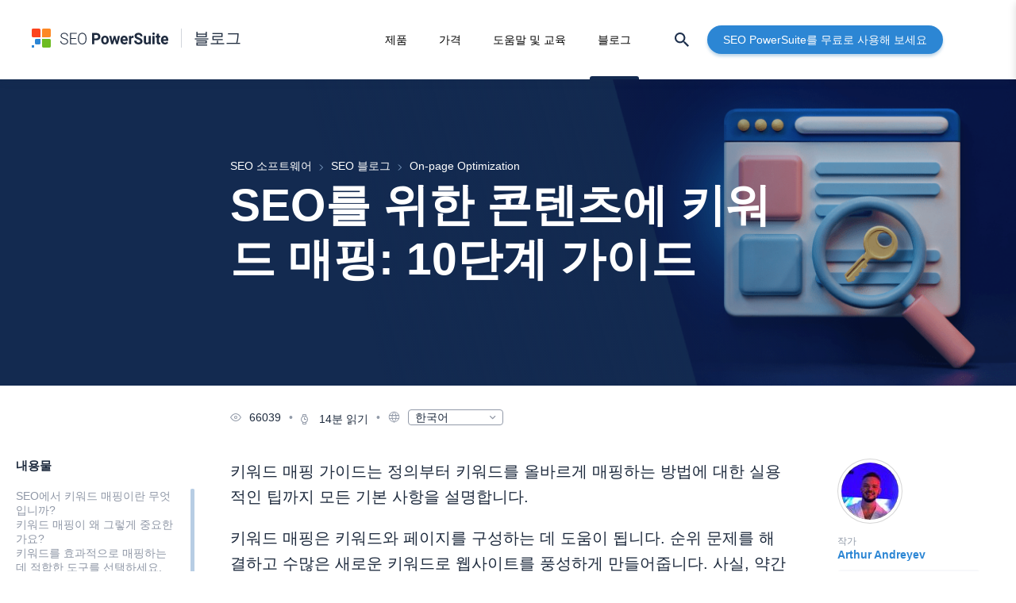

--- FILE ---
content_type: text/html; charset=UTF-8
request_url: https://www.link-assistant.com/ko/news/keyword-map-guide.html
body_size: 32937
content:
	<html  lang="ko">
	<head>
		<meta charset="UTF-8"/>
		<title>SEO를 위한 키워드 매핑 - 사이트 계획을 위한 최고의 가이드</title>
        
<script type="application/ld+json">
    {
        "@context": "https://schema.org",
        "@type": "WebSite",
        "name": "SEO PowerSuite",
        "url": "https://www.link-assistant.com/"
    }
</script>
        		<meta name="viewport" content="width=device-width, initial-scale=1">
		<meta name="yandex-verification" content="4753f436055f162a" />
		<meta name="twitter:site" content="@seopowersuite">
<meta name="description" content="키워드 매핑 가이드에서는 SEO를 위한 키워드 매핑 프로세스를 안내하고 시간 소모를 줄이고 효율적으로 만드는 방법을 보여 드리겠습니다.">
<meta property="og:description" content="키워드 매핑 가이드에서는 SEO를 위한 키워드 매핑 프로세스를 안내하고 시간 소모를 줄이고 효율적으로 만드는 방법을 보여 드리겠습니다.">
<meta name="twitter:description" content="키워드 매핑 가이드에서는 SEO를 위한 키워드 매핑 프로세스를 안내하고 시간 소모를 줄이고 효율적으로 만드는 방법을 보여 드리겠습니다.">
<meta property="og:image" content="https://www.link-assistant.com/upload/news/posts/310/new/Facebook-1200x630.png">
<meta name="twitter:image" content="https://www.link-assistant.com/upload/news/posts/310/new/Facebook-1200x630.png">
<meta name="twitter:card" content="summary_large_image">
<meta property="article:section" content="Content Optimization, Google SEO, Keyword Research, On-page Optimization, SEO PowerSuite Guide">
<meta property="fb:app_id" content="280903218597678">
<meta property="og:type" content="article">
<meta property="og:title" content="SEO를 위한 키워드 매핑 - 사이트 계획을 위한 최고의 가이드">
<meta name="twitter:title" content="SEO를 위한 키워드 매핑 - 사이트 계획을 위한 최고의 가이드">
<meta name="viewport" content="width=device-width, initial-scale=1">
<meta http-equiv="content-language" content="ko">
<link href="https://cdn1.link-assistant.com" rel="preconnect">
<link href="https://www.googletagmanager.com" rel="preconnect" crossorigin>
<link href="https://www.link-assistant.com/ko/news/keyword-map-guide.html" rel="canonical">
<link href="https://cdn1.link-assistant.com/themes/basic/css/css-speed/news-product-banners/fonts-v1.css" rel="preload" as="style" crossorigin="anonymous">
<link href="https://cdn1.link-assistant.com/themes/basic/css/css-speed/news-product-banners/fonts-v1.css" rel="stylesheet" crossorigin="anonymous">
<link href="https://cdn1.link-assistant.com/themes/basic/css/css-speed/news-product-banners/fonts-v1.css" rel="preload" as="style" crossorigin="anonymous">
<link href="https://cdn1.link-assistant.com/themes/basic/css/css-speed/news-product-banners/fonts-v1.css" rel="stylesheet" crossorigin="anonymous">
<link href="https://cdn1.link-assistant.com/news/images/fb-banner/bg-desktop.jpg" rel="preload" as="image">
<link href="https://www.link-assistant.com/news/keyword-map-guide.html" rel="alternate" hreflang="en">
<link href="https://www.link-assistant.com/news/keyword-map-guide.html" rel="alternate" hreflang="x-default">
<link href="https://www.link-assistant.com/de/news/keyword-map-guide.html" rel="alternate" hreflang="de">
<link href="https://www.link-assistant.com/es/news/keyword-map-guide.html" rel="alternate" hreflang="es">
<link href="https://www.link-assistant.com/fr/news/keyword-map-guide.html" rel="alternate" hreflang="fr">
<link href="https://www.link-assistant.com/hu/news/keyword-map-guide.html" rel="alternate" hreflang="hu">
<link href="https://www.link-assistant.com/ja/news/keyword-map-guide.html" rel="alternate" hreflang="ja">
<link href="https://www.link-assistant.com/ko/news/keyword-map-guide.html" rel="alternate" hreflang="ko">
<link href="https://www.link-assistant.com/nl/news/keyword-map-guide.html" rel="alternate" hreflang="nl">
<link href="https://www.link-assistant.com/pl/news/keyword-map-guide.html" rel="alternate" hreflang="pl">
<link href="https://www.link-assistant.com/pt/news/keyword-map-guide.html" rel="alternate" hreflang="pt">
<link href="https://www.link-assistant.com/ru/news/keyword-map-guide.html" rel="alternate" hreflang="ru">
<link href="https://cdn1.link-assistant.com/assets/a98b9f72/styles/main-article.min.css" rel="stylesheet">
<link href="https://cdn1.link-assistant.com/assets/dac4bed7/lazyframe.min.css" rel="stylesheet">
<link href="https://cdn1.link-assistant.com/assets/a866293c/_product-banners.min.css" rel="stylesheet">
<link href="https://cdn1.link-assistant.com/assets/a98b9f72/styles/feedback.min.css" rel="stylesheet">
<link href="https://cdn1.link-assistant.com/assets/d9a965f3/css/jquery.fancybox.min.css" rel="stylesheet">
<style>.filter{display:none;}</style>
<style>.avatar{border-radius:50%;overflow:hidden;background-color:#fff}@media screen and (max-width: 599px){.avatar_main-posts{display:none}}.avatar_size_xs{width:28px;min-width:28px;height:28px;min-height:28px}.avatar_size_sm{width:50px;min-width:50px;height:50px;min-height:50px}.avatar_size_md{width:60px;min-width:60px;height:60px;min-height:60px}.avatar_size_lg{width:82px;min-width:82px;height:82px;min-height:82px}.avatar_size_xl{width:90px;min-width:90px;height:90px;min-height:90px}@media screen and (max-width: 599px){.avatar_size_mobile{--size: 40px;width:var(--size);height:var(--size);min-width:var(--size);min-height:var(--size)}.avatar_size_mobile.avatar_size_lg.avatar_bordered{padding:0}}.avatar_bordered{border:1px solid rgba(0,0,0,.16)}.avatar_size_xs.avatar_bordered{padding:1px}.avatar_size_sm.avatar_bordered{padding:1px}.avatar_size_md.avatar_bordered{padding:3px}.avatar_size_lg.avatar_bordered{padding:4px}.avatar_size_xl.avatar_bordered{padding:4px}.avatar img{width:100%;height:100%;border-radius:50%}.article__breadcrumbs{list-style-type:none;display:flex;padding-left:0;margin:0 0 3px 0;z-index:30;position:relative}.article__breadcrumbs li{padding-right:24px;position:relative}@media screen and (max-width: 599px){.article__breadcrumbs li{padding-right:20px}}.article__breadcrumbs li::after{content:url(/images/blog/arrow-breadcrumbs-light.svg);position:absolute;top:12px;right:10px}@media screen and (max-width: 599px){.article__breadcrumbs li::after{transform:scale(0.7);top:13px;right:7px}}.article__breadcrumbs li:last-child::after{display:none}.article__breadcrumbs li a{font-size:14px;line-height:20px;color:#fff;border:0;text-decoration:none}.article__breadcrumbs li a:hover{color:#fff;text-decoration:none}@media screen and (max-width: 599px){.article__breadcrumbs li a{font-size:10px;line-height:12px}}.content{border-top:1px solid #e2e2e2;border-bottom:1px solid #e2e2e2;padding-top:40px;padding-bottom:40px;margin-top:40px;margin-bottom:40px}.content *:first-child{margin-top:0}.content__list{padding-left:0;list-style-type:none;margin:0}.content__list>li:not(:last-child){margin-bottom:18px}@media screen and (max-width: 599px){.content__list li{font-size:14px;font-size:0.875rem;line-height:1.5;margin-bottom:10px}}.content__list li:hover{color:#6dbc22}.content__list li a{border-bottom:1px dashed #1d2a3d;text-decoration:none;color:#1d2a3d}.content__list li a:hover{border-bottom:1px dashed #6dbc22;text-decoration:none;color:#6dbc22}@media screen and (max-width: 599px){.content-list{padding-left:20px;padding-right:20px}}@media screen and (max-width: 599px){.article__body>.content-list{padding-left:20px;padding-right:20px}}.logo{display:flex;justify-content:start;align-items:center;text-decoration:none}@media screen and (min-width: 960px){.logo{position:absolute;left:40px;top:36px;width:244px;min-width:244px}}@media screen and (min-width: 960px){.logo form{width:172px;min-width:172px}}.logo>img{display:block}.logo__link{display:flex;justify-content:start;align-items:center;text-decoration:none;width:172px}@media screen and (max-width: 959px){.logo__link{width:24px}}.logo__text{margin-left:12px}@media screen and (max-width: 959px){.logo__text{display:none}}.logo__section{font-size:20px;font-size:1.25rem;font-weight:300;margin-left:32px;position:relative;line-height:1;color:#1d2a3d}.logo__section:hover{text-decoration:none}.logo__section::before{content:"";border-left:1px solid rgba(31,49,78,.2);position:absolute;height:24px;top:-2px;left:-16px}@media screen and (max-width: 1279px){.logo__section{display:none}}@media screen and (max-width: 599px){.logo__section{display:flex}}.search__button{font-size:22px;width:21px;height:18px}.search__form{position:relative;padding:0 40px 0 50px;height:100px;display:flex;align-items:center;margin:0}.search__dropdown-icon{width:18px;margin-right:3px}.search__input{width:100%;font-size:14px;font-size:0.875rem;border:none;outline:none;padding:0;-moz-appearance:none;-webkit-appearance:none;appearance:none}.search__input_top{display:none}.search__results{padding:0 50px}.search__results>div{margin-bottom:20px}.search__sidebar{right:-560px;position:fixed;top:0;margin:0;padding:0;width:560px;min-height:100px;background-color:#fff;border:1px solid #e5e5e5;box-shadow:0 4px 10px 0 rgba(0,0,0,.14);transition:right .2s ease-out}@media screen and (max-width: 599px){.search__sidebar{display:none}}.open .search__sidebar{right:0;top:0;position:fixed;overflow-y:auto;overflow-x:hidden}.open .search__sidebar.search__sidebar_has-results{bottom:0}@media screen and (max-width: 560px){.search__sidebar{width:auto;left:0;right:0}}@media screen and (max-width: 599px){.search.open .search__sidebar{display:block}}.search__window{margin:155px 0 0;padding:0;width:100%;background-color:#fff;color:#1d2a3d;transition:right .2s ease-out}@media screen and (max-width: 600px){.search__window{margin:90px 0 0}}.search__window p{margin:10px 0 25px 0px;font-size:18px;line-height:1.5}.search__window .search__form{height:auto;padding:0;width:100%;margin:0 0 65px 0}.search__window .search__icon{top:50%;left:50%;transform:translate(-50%, -50%);margin-top:0;margin-left:0;position:absolute}.search__window .search__button{background:#2c86d4;box-shadow:0px 3px 4px rgba(41,57,81,.15);border-radius:5px;width:50px;height:50px;position:relative;cursor:pointer}.search__window .search__button:hover{background:#559ad7}.search__window .search__input{height:50px;width:100%;margin-right:18px;border:1px solid #e0e4ed;border-radius:4px;padding-left:23px}.search__window .search__input::-webkit-input-placeholder{color:#b0b7c2}.search__window .search__input:-ms-input-placeholder{color:#b0b7c2}.search__window .search__input::-ms-input-placeholder{color:#b0b7c2}.search__window .search__input::-moz-placeholder{color:#b0b7c2}.search__window .search__input::placeholder{color:#b0b7c2}.search__suggestions{margin:25px 0 60px 0px;padding-left:20px;list-style-type:none}.search__suggestions li{line-height:1.5;position:relative}.search__suggestions li::before{position:absolute;content:"";display:block;top:10px;left:-15px;width:4px;height:4px;background:#1d2a3d;border-radius:100%}.search__container{width:100%;margin:0 auto}.search__container_lg{max-width:1180px}@media screen and (max-width: 1180px){.search__container_lg{max-width:100%;padding:0 20px}}.search__container_sm{max-width:760px}@media screen and (max-width: 760px){.search__container_sm{max-width:100%}}.search__h1{font-weight:bold;font-size:40px;line-height:47px;letter-spacing:-0.03em;color:#1e2a3e;margin-top:35px;margin-bottom:50px;border:none;padding:0}.search__title{font-size:25px;line-height:29px;margin-bottom:18px;margin-top:4px;color:#2c86d4;border:none;text-decoration:none;display:inline-block}.search__title:hover{color:#2c86d4}.search__description{font-size:18px;line-height:1.5;color:#1d2a3d}.search__image{margin-right:34px;max-width:111px;height:auto}@media screen and (max-width: 600px){.search__image{margin:0 0 30px;display:block}}.search__result{margin-bottom:60px;display:flex}@media screen and (max-width: 600px){.search__result{display:block}}.search__result_2nd{margin-top:60px}.search__result_new-feature{overflow:hidden}.search__result_new-feature .search__description{white-space:nowrap;overflow:hidden;text-overflow:ellipsis;width:860px}@media screen and (max-width: 1030px){.search__result_new-feature .search__description{width:100%;white-space:normal}}.search__result_new-feature .search__text{padding-top:30px;position:relative}.search__result_new-feature .search__text::before{position:absolute;top:0;left:0;content:"New Features";display:inline-block;color:#fff;background:#fc431d;padding:3px 12px;line-height:14px;font-weight:bold;font-size:14px;text-align:center;border-radius:20px}.search__pagination{display:flex;margin-bottom:125px;flex-wrap:wrap}@media screen and (max-width: 600px){.search__pagination{margin-bottom:80px}}.search__link{width:32px;height:32px;display:block;border-radius:100%}.search__page{cursor:pointer;font-weight:400;font-size:14px;line-height:33px;color:#1d2a3d;text-align:center;width:33px;height:33px;background:#fff;border:1px solid #e8eaec;border-radius:100%;margin-right:18px;margin-bottom:5px}.search__page .search__link{color:#1d2a3d}.search__page:hover{background:#f4f6f9;border:1px solid #f4f6f9}.search__page:hover .search__link{color:#1d2a3d;text-decoration:none}.search__page.search__prev{width:auto}.search__page.search__prev:hover{background:none;border:none}.search__page.search__next{width:auto}.search__page.search__next:hover{background:none;border:none}.search__page_active{color:#fff;background:#132a50;border:1px solid #132a50}.search__page_active .search__link{color:#fff;text-decoration:none}.search__page_active:hover{background:#132a50;border:1px solid #132a50}.search__page_active:hover .search__link{color:#fff;text-decoration:none}.search__prev,.search__next{font-size:18px;line-height:33px;color:#1d2a3d;cursor:pointer;border:none}.search__prev .search__link,.search__next .search__link{width:auto;color:#1d2a3d;border-radius:0}.search__prev .search__link:hover,.search__next .search__link:hover{color:#1d2a3d;background:none}.search__disabled{display:none}.search__prev{margin-right:18px}.search__noteblock{padding:50px 20px 30px 20px;margin-bottom:60px}.search__noteblock_bg-gray{background:#f4f6f9}.search__noteblock_no-indent{margin-bottom:0}.search .notify-subscribe form{display:flex}@media screen and (max-width: 600px){.search .notify-subscribe form{display:block}}.search .notify-subscribe .form-group{width:100%}.search .notify-subscribe .field-subscribeform-email{margin-right:30px;flex:1}@media screen and (max-width: 600px){.search .notify-subscribe .field-subscribeform-email{margin-right:0;margin-bottom:20px}}.search .notify-subscribe .help-block{color:#fc431d;font-size:12px;margin-top:5px;margin-bottom:-10px}.search .notify-subscribe__input{background:#fff;border:1px solid #e0e4ed;border-radius:4px;width:100%;height:50px;padding-left:26px}.search .notify-subscribe__button{background:#293951;box-shadow:0px 3px 4px rgba(41,57,81,.15);border-radius:50px;height:50px;width:286px;font-weight:bold;font-size:16px;line-height:50px;text-transform:uppercase;color:#fff;border:none;cursor:pointer}@media screen and (max-width: 600px){.search .notify-subscribe__button{width:100%}}.search .notify-subscribe__button:hover{background:#3f4e63}.header{height:100px;padding-left:40px;padding-right:40px;background-color:#fff;box-shadow:0 1px 10px 0 rgba(31,49,78,.24);position:fixed;top:0;right:0;left:0;display:flex;justify-content:space-between;align-items:center;z-index:100;transform:translate3d(0, 0, 0);-webkit-transform:translate3d(0, 0, 0);-webkit-backface-visibility:hidden;-webkit-perspective:1000}@media screen and (min-width: 960px){.header{display:block}}@media screen and (max-width: 599px){.header{height:56px;padding-left:16px;padding-right:16px}}.header .form-button{margin-bottom:0}.nav-mobile__button{background:none;border:none;color:#1d2a3d;padding:0;outline:none;width:30px;height:30px;display:block;overflow:hidden}.nav-mobile__button>i{font-size:fontSize(30px);width:30px;height:30px;display:block;overflow:hidden}.nav-mobile__button-try{white-space:nowrap}.nav-mobile__container{font-size:20px;font-size:1.25rem;display:none;position:fixed;z-index:9999;top:20px;right:20px;left:20px;background-color:#fff;box-shadow:0 4px 30px rgba(0,0,0,.25);padding:10px 0 30px}.nav-mobile__container ul{list-style:none;margin:0;padding:0}.nav-mobile__container li{display:flex;flex-direction:row;justify-content:start;margin-top:15px;margin-bottom:15px}.nav-mobile__container li>a,.nav-mobile__container li button{display:block;padding:2px 30px;color:#1d2a3d !important;text-decoration:none !important;position:relative;font-size:1.25rem}.nav-mobile__container li>a::before,.nav-mobile__container li button::before{content:"";position:absolute;top:0;left:0;bottom:0;width:3px}.nav-mobile__container li>a.active,.nav-mobile__container li button.active{font-weight:600}.nav-mobile__container li>a.active::before,.nav-mobile__container li button.active::before{background-color:#2c86d4}.nav-mobile.open .nav-mobile__container{display:block}.nav-mobile .form-button{margin-bottom:0}@media screen and (max-width: 390px){.nav-mobile .form-button{margin-right:30px}}@media screen and (max-width: 390px){.nav-mobile .form-button .btn_size_xs{height:auto;line-height:16px;padding:10px 15px}}.view-desktop .nav-main{font-size:14px;font-size:0.875rem;height:100%}@media screen and (min-width: 960px){.view-desktop .nav-main{position:absolute;left:50%;top:0;transform:translate(-50%, 0)}}.view-desktop .nav-main form{height:100%}.view-desktop .nav-main form button{font:inherit}@media screen and (min-width: 960px){.view-desktop .nav-main form button{font:14px/1 "Arial",sans-serif;font-family:Arial,sans-serif;display:inline-block}}.view-desktop .nav-main__item{height:100%;padding-right:20px}.view-desktop .nav-main__item:last-child{padding-right:0}@media screen and (min-width: 599px)and (max-width: 740px){.view-desktop .nav-main a.nav-main__link{padding-top:33px;line-height:1.2}}.view-desktop .nav-main__link{text-decoration:none !important;display:flex;align-items:center;padding-left:10px;padding-right:10px;overflow:hidden;position:relative;height:100px;line-height:100px}@media screen and (max-width: 959px){.view-desktop .nav-main__link{display:block}}@media screen and (min-width: 960px){.view-desktop .nav-main__link{display:block;align-items:unset}}.view-desktop .nav-main__link:link,.view-desktop .nav-main__link:visited{color:#1d2a3d}.view-desktop .nav-main__link::before{content:"";left:0;right:0;bottom:0;position:absolute;height:4px;background-color:#fff;border-radius:3px 3px 0 0;transition:bottom .1s linear}.view-desktop .nav-main__link:hover::before{bottom:0;background-color:#e1e3e7}.view-desktop .nav-main__link.active{font-weight:500}.view-desktop .nav-main__link.active::before{bottom:0;background-color:#132a50}.view-desktop .nav-main__link.active:hover::before{background-color:#132a50}.view-desktop .nav-main__list{height:100%;margin:0;padding:0;list-style:none;display:flex;justify-content:center}@media screen and (min-width: 960px){.view-desktop .nav-main__list{width:416px;min-width:416px}}.view-desktop .form-button{margin-bottom:0}@media screen and (min-width: 960px){.nav__block_right{position:absolute;right:40px;top:32px;width:auto;min-width:245px}}@media screen and (max-width: 600px){.nav__block_right{width:71px;height:30px}}@media screen and (min-width: 960px){html:not([lang=en]) .nav__block_right{min-width:390px}}@media screen and (min-width: 800px)and (max-width: 1279px){html:not([lang=en]) .header{padding-left:10px;padding-right:10px}html:not([lang=en]) .header .btn_size_xs{padding-left:15px;padding-right:15px}html:not([lang=en]) .view-desktop .nav-main__item{padding-right:3px}}@media screen and (min-width: 960px){html:lang(hu) .nav__block_right{min-width:380px}}/*# sourceMappingURL=main-article-critical.min.css.map */
</style>
<style>html:not([lang=en]) .nav__block_right{right:130px;width:300px;min-width:300px;height:36px}@media screen and (1300px >= width){html:not([lang=en]) .nav__block_right{width:360px;height:30px;min-width:revert}}@media screen and (max-width: 800px){html:not([lang=en]) .nav__block_right{width:auto !important;min-width:revert !important}}@media screen and (1300px >= width){html:not([lang=en]) .header .nav__block_right .view-desktop{display:block}}@media screen and (max-width: 799px){html:not([lang=en]) .header .nav__block_right .view-desktop{display:none}}.view-mobile{display:none}@media screen and (max-width: 599px){.view-desktop{display:none}.view-mobile{display:block}}.layout-align-start-center{justify-content:flex-start}.layout-align-center-center,.layout-align-start-center{align-items:center;align-content:center;max-width:100%}.layout-align-center-center>*,.layout-align-end-center>*,.layout-align-space-around-center>*,.layout-align-space-between-center>*,.layout-align-start-center>*{max-width:100%;box-sizing:border-box}.layout,.layout-column,.layout-row{box-sizing:border-box;display:flex}.layout-row{flex-direction:row}.icon{display:inline-block}.icon__comment{width:11px;height:11px;background:url("/news/images/icons/comment.svg") center center no-repeat}.icon__views{width:14px;height:10px;background:url("/news/images/icons/views.svg") center center no-repeat}.icon__watch{width:9px;height:13px;background:url("/news/images/icons/watch.svg") center center no-repeat}.mt-10{margin-top:10px}.mt-60{margin-top:60px}.mb-10{margin-bottom:10px}.mb-15{margin-bottom:15px}.mb-20{margin-bottom:20px}.mb-25{margin-bottom:25px}.mb-40{margin-bottom:40px}.mb-50{margin-bottom:50px}.ml-10{margin-left:10px}.mr-10{margin-right:10px}.mr-20{margin-right:20px}body{background-color:#fff;margin:0;line-height:1.3}*{box-sizing:border-box}p{font-size:20px;font-size:1.25rem;line-height:1.6;margin-top:20px;margin-bottom:20px}@media screen and (max-width: 599px){p{font-size:.875rem;line-height:1.5}}ul,ol{line-height:1.5}button{border:0;background:rgba(0,0,0,0);cursor:pointer;padding:0;-webkit-appearance:none;-moz-appearance:none;appearance:none}input{font-family:"Arial",sans-serif}address{font-style:normal}html{font-family:"Arial",sans-serif;color:#1d2a3d}body{font-size:18px;font-size:1.125rem}*{-webkit-font-smoothing:antialiased;-moz-osx-font-smoothing:grayscale}.text-bold{font-weight:700}.text_color_grey,.text_color_grey a{color:#919aa8}.text_size_xxs{font-size:.75rem}.text_size_xs{font-size:.875rem}a{color:#2c86d4;text-decoration:none}.g_article-container{padding-top:100px}@media screen and (max-width: 599px){.g_article-container{padding-top:56px}}hr{height:0;width:100%;border-style:solid;border-width:1px 0 0 0;border-color:#e8ebf1;border-bottom:0;margin-bottom:3.3em;margin-top:3.3em}.g_width-sm{box-sizing:content-box;max-width:700px;margin-left:auto;margin-right:auto;padding-left:40px;padding-right:40px}@media screen and (max-width: 959px){.g_width-sm{padding-left:20px;padding-right:20px}}.g_width-sm_regular{padding-left:0;padding-right:0}.g_width-lg{box-sizing:content-box;max-width:1180px;margin-left:auto;margin-right:auto;padding-left:40px;padding-right:40px}@media screen and (max-width: 959px){.g_width-lg{padding-left:20px;padding-right:20px}}@media screen and (max-width: 599px){.article__body .g_width-sm{padding-left:0;padding-right:0}}@media screen and (max-width: 599px){.g_article-container{overflow:hidden}}@media screen and (min-width: 960px){.nav__block_right{position:absolute;right:40px;top:32px;width:245px;min-width:245px}}.avatar_size_lg{--size: 82px;width:var(--size);min-width:var(--size);height:var(--size);min-height:var(--size)}@media screen and (max-width: 599px){.avatar_size_mobile{--size: 40px;width:var(--size);height:var(--size);min-width:var(--size);min-height:var(--size)}}@media screen and (max-width: 599px){.avatar_size_mobile.avatar_size_lg.avatar_bordered{padding:0}}.avatar_size_lg.avatar_bordered,.avatar_size_xl.avatar_bordered{padding:4px}.btn{font-family:"Arial",sans-serif;display:inline-block;transition:background-color .1s linear;border:0;cursor:pointer;text-decoration:none !important}.btn-tooltip,.btn.tooltip-element{font-size:1.125rem}.btn_color_blue{background-color:#2c86d4;color:#fff;box-shadow:0 .214em .285em 0 rgba(21,106,175,.28)}.btn_size_xs{height:36px;line-height:36px;border-radius:18px;font-size:.875rem;padding-left:20px;padding-right:20px}.content-list--none ol{list-style-type:none}.content-list--circle ol{list-style-type:disc}.content-list--numeric ol{counter-reset:item;list-style-type:decimal}.content-list--numeric ol>li{counter-increment:item}.content-list--numeric ol ol>li{display:block}.content-list--numeric ol ol>li:before{content:counters(item, ".") ". "}@media screen and (max-width: 599px){.article__body>.content-list{padding-left:20px;padding-right:20px}}.img-width{max-width:100%;display:block;border-radius:10px;box-shadow:none;margin-left:auto;margin-right:auto;margin-bottom:25px;border:.5px solid rgba(20,37,69,.24)}@media screen and (max-width: 599px){.article__body>.g_width-sm .img-width{width:100%}}h1,.h1-like{font-size:2.5rem;line-height:1.2;margin-top:0;margin-bottom:40px}h2,.h2-like{font-size:2.625rem;line-height:1.19;margin-top:60px;margin-bottom:25px}h3,.h3-like{font-size:2.125rem;line-height:1.12;margin-top:60px;margin-bottom:25px}h4,.h4-like{font-size:1.75rem;line-height:1.14;margin-top:60px;margin-bottom:20px}@media screen and (max-width: 599px){h1{font-size:1.75rem}h2{font-size:1.5rem;line-height:1.3;margin-top:24px;margin-bottom:16px}h3{font-size:1.25rem;line-height:1.3;margin-top:24px;margin-bottom:16px}}@media screen and (max-width: 599px){.table_widget{position:relative;right:0;width:110%;overflow:hidden;overflow-x:auto;padding-left:0;padding-right:0}}.block-grey{font-size:20px;background-color:#f4f6f9;padding:45px 40px;border-radius:8px;margin-top:40px;margin-bottom:40px}.block-grey h1:not(.original-styles),.block-grey h2:not(.original-styles),.block-grey h3:not(.original-styles),.block-grey h4:not(.original-styles),.block-grey .h1-like:not(.original-styles),.block-grey .h2-like:not(.original-styles),.block-grey .h3-like:not(.original-styles),.block-grey .h4-like:not(.original-styles){font-size:1.5rem;margin-bottom:1em;font-style:italic;font-weight:bold;line-height:1.25;margin-bottom:20px}.block-grey p{line-height:1.5625;margin-top:1em;margin-bottom:1em}.block-grey *:first-child{margin-top:0}.block-grey *:last-child{margin-bottom:0}iframe#launcher{transition:none !important}@media screen and (min-width: 960px){.nav__block_right{position:absolute;right:40px;top:32px;width:245px;min-width:245px}}@media screen and (max-width: 600px){.nav__block_right{width:71px;height:30px}}.article__body>*{box-sizing:content-box;max-width:700px;margin-left:auto;margin-right:auto;padding-left:40px;padding-right:40px}.article img{max-width:100%;height:auto}.article img.article__img-top{position:absolute;top:0;right:0;height:100%;opacity:.7;z-index:10;width:auto}.article__header{width:auto;max-width:none;margin-bottom:30px;color:#fff;padding-top:95px;padding-bottom:95px;position:relative;background-color:#132a50;background-repeat:no-repeat;background-position:right center;background-size:auto 100%}.article__header::before{background:linear-gradient(75deg, #132a50 0, #132a50 35%, rgba(42, 63, 97, 0) 80%);content:"";position:absolute;top:0;left:0;width:100%;height:100%;z-index:20}@media screen and (max-width: 959px){.article__header::before{background:rgba(7,33,49,.62)}}@media screen and (max-width: 959px){.article__header{padding-top:40px;padding-bottom:40px;position:relative}}@media screen and (max-width: 599px){.article__header{padding-top:22px;padding-bottom:28px}}.article__middle-block{display:inline-block;vertical-align:middle;line-height:20px}.article__meta{font-size:.875rem;display:flex;align-items:flex-start}@media screen and (max-width: 450px){.article__meta{flex-wrap:wrap}}@media screen and (max-width: 599px){.article__meta{padding:0 0 25px 0;border-bottom:1px solid #e8ebf1;margin:0 20px 0 20px;color:#757e8b}}.article__title{font-size:3.55rem;font-weight:700;font-family:"Arial",sans-serif;margin-top:0;z-index:20;position:relative;margin-bottom:1.875rem}@media screen and (max-width: 959px){.article__title{font-size:2.25rem}}@media screen and (max-width: 599px){.article__title{margin-bottom:0;font-size:1.75rem;line-height:1.3}}@media screen and (min-width: 1146px){.article-widgets-wrapper{position:fixed;left:50%;top:130px;width:180px;transform:translate3d(0, 0, 0);margin-left:415px}}@media screen and (min-width: 1146px){.article-widgets-wrapper_sticky{top:475px;position:absolute}}.article-backlink-checker{display:none;font-size:12px;line-height:14px;margin-bottom:25px}@media screen and (max-width: 1145px){.article-backlink-checker{width:100%;height:192px;background:#f4f6f9;padding:24px 17px 28px;margin:40px 0 0 0}}.article-backlink-checker__stats{display:none}@media screen and (max-width: 1145px){.article-backlink-checker__stats{display:inline-block;margin:-4px 5px 0 0;vertical-align:middle}}.article-backlink-checker__title{color:#919aa8;margin-bottom:15px}@media screen and (max-width: 1145px){.article-backlink-checker__title{font-size:14px;color:#757e8b}}.article-backlink-checker__table{color:#3d414f;font-size:12px;line-height:14px;margin-bottom:10px;width:100%}@media screen and (max-width: 1145px){.article-backlink-checker__table{width:200px;margin-bottom:20px}}.article-backlink-checker__item{text-align:left;padding-bottom:8px;padding-left:0;border:none}.article-backlink-checker__value{text-align:right;padding-bottom:8px;border:none}.article-backlink-checker__source{font-size:11px;line-height:13px;color:#919aa8}@media screen and (max-width: 1145px){.article-backlink-checker__source{color:#919aa8}}.article-backlink-checker__link{color:#919aa8;text-decoration:underline}.article-backlink-checker .tooltip{margin-left:90px;box-shadow:0px 11px 10px -5px rgba(65,87,117,.55);border-radius:5px;width:158px;font-size:12px;line-height:18px;font-family:"Arial",sans-serif}.article-backlink-checker .tooltip-element{outline:none;position:relative}@media screen and (max-width: 1145px){.article-backlink-checker .tooltip-element{display:none}}.article-backlink-checker .tooltip-element__inner{position:absolute;top:-4px;left:15px;text-transform:none;font-size:12px;line-height:1.2;width:130px;background:#050630;color:#fff;font-weight:400;padding:8px;border-radius:5px;text-align:left;z-index:1;display:none}.article-backlink-checker .tooltip-element__inner_active{display:block}.article-backlink-checker .tooltip-element img{margin-left:2px}.article-backlink-checker .tooltip-element img:hover{filter:invert(1)}@media screen and (max-width: 599px){.wrapper-for-sticky_active .article__body .color-block{padding:0}}.color-block{word-break:break-word}@media screen and (max-width: 599px){.color-block .color__container{padding:24px 16px 32px 16px;border-radius:0}}@media screen and (max-width: 599px){.color-block h4:not(.original-styles){font-size:1rem;line-height:1.3;margin-bottom:10px}}@media screen and (max-width: 599px){.color-block_content{font-size:.875rem}}.color-block p{font-size:18px;line-height:1.56}@media screen and (max-width: 599px){.color-block p{font-size:.875rem;line-height:1.5}}.ar_hr{border-top:1px solid #e2e2e2;margin-top:40px;margin-bottom:40px}.article-aside{position:relative}@media screen and (max-width: 1145px){.article-aside__sticky{display:flex}}.article-aside__sticky_active{position:fixed;top:148px;width:180px}@media screen and (max-width: 1145px){.article-aside__sticky_active{position:static}}.article-aside__sticky_scrollable{overflow:hidden;overflow-y:scroll;width:195px}.article-aside__sticky_scrollable::-webkit-scrollbar{width:15px;height:15px;border-bottom:1px solid #eee;border-top:1px solid #eee;border-radius:8px}.article-aside__sticky_scrollable::-webkit-scrollbar-thumb{border-radius:8px;background-color:#c3c3c3;border:2px solid #eee}.article-aside__sticky_scrollable::-webkit-scrollbar-track{box-shadow:inset 0 0 6px rgba(0,0,0,.2);border-radius:8px}@media screen and (max-width: 1145px){.article-aside{position:static}}.article-aside__inner{float:left;margin-left:-240px;width:180px;margin-top:0}@media screen and (max-width: 1439px){.article-aside__inner{margin-left:-220px}}@media screen and (max-width: 599px){.article-aside__inner{margin-top:25px}}@media screen and (max-width: 1145px){.article-aside__inner{margin-left:0;float:none;width:100%}}@media screen and (max-width: 1145px){.article-aside__inner .article-share{margin-left:20px}}@media screen and (max-width: 599px){.article-aside__inner .post-author{margin-bottom:0}}@media screen and (max-width: 1145px){.article-aside__inner .post-author{display:flex;align-items:center;align-content:center;margin-bottom:0}}@media screen and (max-width: 1145px){.article-aside__inner .post-author .avatar{margin-bottom:0}}@media screen and (max-width: 1145px){.article-aside__author_mobile{margin-left:10px}}@media screen and (max-width: 475px){.article-aside__date_mobile{padding-right:20px}}@media screen and (max-width: 1145px){.article-aside__username{margin-bottom:0;margin-top:3px}}@media screen and (max-width: 1145px){.article-aside__mdy{margin-top:3px}}@media screen and (max-width: 1145px){.article-aside__author-data_mobile{display:flex;flex-direction:row;justify-content:space-between;width:100%;align-items:center;align-content:center}}.wrapper-for-sticky .article__body .content-list,.wrapper-for-sticky .article__body #popup-highlight-wrapper,.wrapper-for-sticky .article__body #read-more{content-visibility:unset !important}@media screen and (max-width: 1145px){.article-widgets-wrapper{content-visibility:auto}}.content-visible{content-visibility:unset !important}/*# sourceMappingURL=_article_critical.min.css.map */
</style>
<style>@media screen and (max-width: 1145px){.article{overflow:hidden}}@media screen and (min-width: 1146px){.wrapper-for-sticky .article__body p:first-of-type{margin-top:0}}.wrapper-for-sticky_active{position:relative;display:flex;justify-content:center;overflow:hidden}.wrapper-for-sticky_active .article__body{order:1;position:relative}.wrapper-for-sticky_active .article__body_notranslate{left:0;position:relative}@media screen and (max-width: 1145px){.wrapper-for-sticky_active .article__body_notranslate{left:0}}@media screen and (max-width: 1145px){.wrapper-for-sticky_active .article__body>*{max-width:100%}}@media screen and (max-width: 599px){.wrapper-for-sticky_active .article__body>*{padding-left:16px;padding-right:16px}}@media screen and (max-width: 599px){.wrapper-for-sticky_active .article__body>.color-block{margin-left:auto;margin-right:auto}}@media screen and (max-width: 599px){.wrapper-for-sticky_active .article__body>.author-block{margin-left:auto;margin-right:auto}}@media screen and (max-width: 599px){.wrapper-for-sticky_active .article__body>.code-block{margin-left:auto;margin-right:auto}}@media screen and (max-width: 1145px){.wrapper-for-sticky_active{display:block;transform:unset}}.wrapper-for-sticky_active .article-aside{margin-left:0;margin-right:0;order:2;position:absolute;top:0;right:50%;transform:translate3d(0, 0, 0);margin-right:-635px}@media screen and (min-width: 1146px){.wrapper-for-sticky_active .article-aside{box-sizing:border-box;width:260px;max-width:260px;height:430px;max-height:430px}}@media screen and (max-width: 1145px){.wrapper-for-sticky_active .article-aside{position:static;transform:unset;margin-left:auto;margin-right:auto;order:unset;padding-top:92px;max-width:90%}}@media screen and (max-width: 599px){.wrapper-for-sticky_active .article-aside{max-width:95%;padding-left:16px;padding-right:16px;height:40px}}.wrapper-for-sticky_active .article-aside_forever-sticky_sticky{transform:translate(-46px, -95px)}@media screen and (max-width: 1500px){.wrapper-for-sticky_active .article-aside_forever-sticky_sticky{transform:translate(2px, -95px)}}.wrapper-for-sticky_active .article-aside_forever-sticky_fixed{position:fixed;transform:translate(-50%, -95px)}.wrapper-for-sticky_active .article-aside__inner{float:none;margin-left:0}@media screen and (max-width: 599px){.wrapper-for-sticky_active .article-aside__inner{margin-top:0}}.wrapper-for-sticky_active .article-aside__info-block{background:#f7f8fa;border-radius:5px;padding:20px;margin-bottom:30px;height:248px;display:flex;flex-direction:column;justify-content:space-between}@media screen and (max-width: 1145px){.wrapper-for-sticky_active .article-aside__info-block{display:none}}.wrapper-for-sticky_active .article-aside__bio{font-size:12px;line-height:1.5;color:#616a78;margin-bottom:10px;text-overflow:ellipsis;overflow:hidden;display:-webkit-box !important;-webkit-line-clamp:10;-webkit-box-orient:vertical;white-space:normal}.wrapper-for-sticky_active .article-aside__socials{display:flex;align-items:center;gap:10px}.wrapper-for-sticky_active .article-aside__socials a .logo-icon{width:18px}.wrapper-for-sticky_active .article-aside__socials a .logo-linkedin{height:18px}.wrapper-for-sticky_active .article-aside__socials a .logo-twitter{height:16px}.wrapper-for-sticky_active .content-list{position:absolute;top:0;left:0;width:226px;padding-left:0;padding-right:0;transform:translate3d(0, 0, 0);margin-left:-247px}@media screen and (min-width: 1146px){.wrapper-for-sticky_active .content-list{overflow:hidden}}@media screen and (max-width: 1500px){.wrapper-for-sticky_active .content-list{width:226px;transform:translate3d(0, 0, 0);margin-left:-230px}}@media screen and (max-width: 1145px){.wrapper-for-sticky_active .content-list{position:absolute;height:40px;background:#fbfdff url(/news/images/contents/burger.svg) no-repeat right 16px top 16px;border:1px solid rgba(210,214,220,.5);box-shadow:0px 4px 10px rgba(1,18,47,.1);border-radius:5px;cursor:pointer;z-index:30;transform:none;width:100%;left:40px;top:-204px;margin-left:0}}@media screen and (max-width: 600px){.wrapper-for-sticky_active .content-list{width:95%;left:0;top:0;z-index:95;transform:translate(2.5%, -132px)}}@media screen and (max-width: 1145px){.wrapper-for-sticky_active .content-list.g_width-sm{padding:0;max-width:90%}}@media screen and (max-width: 599px){.wrapper-for-sticky_active .content-list.g_width-sm{max-width:95%}}.wrapper-for-sticky_active .content-list.content-sticky-mobile_fixed{top:130px;position:fixed}@media screen and (max-width: 600px){.wrapper-for-sticky_active .content-list.content-sticky-mobile_fixed{top:80px;transform:none;left:2.5%}}.wrapper-for-sticky_active .content-list.content-sticky-mobile_open{background:none;border:none;border-radius:0;height:auto}.wrapper-for-sticky_active .content-list.content-sticky-mobile_open.content-list .content{background:#fff;border:1px solid rgba(210,214,220,.5);border-top:1px solid rgba(210,214,220,.5);border-bottom:1px solid rgba(210,214,220,.5);border-radius:5px;overflow:hidden}.wrapper-for-sticky_active .content-list.content-sticky-mobile_open.content-list .content h2,.wrapper-for-sticky_active .content-list.content-sticky-mobile_open.content-list .content h3{border-bottom:1px solid rgba(210,214,220,.5);background:#fbfdff url(/news/images/contents/close.svg) no-repeat right 16px top 16px}.wrapper-for-sticky_active .content-list_sticky{margin-right:0;position:absolute}.wrapper-for-sticky_active .content-list_sticky .content_sticky{position:sticky;top:0;transform:translate(0, 130px)}.wrapper-for-sticky_active .content-list_fixed{position:fixed;left:50%;top:0;transform:translate3d(0, 0, 0);margin:130px 0 0 -637px}@media screen and (max-width: 1500px){.wrapper-for-sticky_active .content-list_fixed{transform:translate3d(0, 0, 0);margin:130px 0 0 -620px}}@media screen and (min-width: 1146px){.wrapper-for-sticky_active .content-list .content-custom-scrollbar{position:absolute;overflow:auto;top:0;right:0;z-index:2;width:5px;border-radius:4px;background:rgba(144,177,214,.6)}}@media screen and (min-width: 1146px){.wrapper-for-sticky_active .content-list .content-custom-scrolltrack{position:absolute;top:0;right:1px;height:280px;width:5px;background:rgba(144,177,214,.12);overflow:hidden}}@media screen and (min-width: 1146px){.wrapper-for-sticky_active .content-list .content{position:relative;overflow:hidden;width:226px}}.wrapper-for-sticky_active .content-list .content__list{overflow:hidden;max-height:280px;list-style-type:none;padding-left:0;margin-top:0;display:flex;flex-direction:column;gap:10px}@media screen and (max-height: 910px)and (min-width: 1146px){.wrapper-for-sticky_active .content-list .content__list{height:70vh}}@media screen and (max-width: 1145px){.wrapper-for-sticky_active .content-list .content__list{max-height:70vh;overflow-y:auto}}@media screen and (min-width: 1146px){.wrapper-for-sticky_active .content-list .content__list{overflow-y:auto;position:relative;padding:0 60px 10px 0;height:100%;width:266px}}@media screen and (min-width: 1146px){.wrapper-for-sticky_active .content-list .content__list_scrollable{overflow-y:auto}}@media screen and (max-width: 599px){.wrapper-for-sticky_active .content-list .content__list{padding-left:0;padding-right:0;max-height:300px;overflow-y:auto}}.wrapper-for-sticky_active .content-list .content__list::-webkit-scrollbar{width:5px;height:5px;border-bottom:1px solid #fff;border-top:1px solid #fff;border-radius:0}.wrapper-for-sticky_active .content-list .content__list::-webkit-scrollbar-thumb{border-radius:4px;background-color:#b7cde4;border:1px solid #b7cde4}.wrapper-for-sticky_active .content-list .content__list::-webkit-scrollbar-track{-webkit-box-shadow:none;border-radius:0;background:rgba(144,177,214,.12)}.wrapper-for-sticky_active .content-list .content__list>li:not(:last-child){margin-bottom:0}@media screen and (max-width: 1145px){.wrapper-for-sticky_active .content-list .content__list{display:none}}.wrapper-for-sticky_active .content-list li{margin-bottom:0;padding-left:0}.wrapper-for-sticky_active .content-list li ol,.wrapper-for-sticky_active .content-list li ul{padding-left:0;list-style-type:none;display:flex;flex-direction:column;gap:10px;margin-top:10px}.wrapper-for-sticky_active .content-list li li{padding-left:0;margin-top:0 !important}.wrapper-for-sticky_active .content-list li a{font-size:14px;line-height:1.3;border-bottom:none}.wrapper-for-sticky_active .content-list li>a{color:rgba(20,37,69,.48);display:block}.wrapper-for-sticky_active .content-list li>a.link-no-hover{color:rgba(20,37,69,.48);background:#fff}.wrapper-for-sticky_active .content-list li:hover>a{color:#1d2a3d;text-decoration:none}.wrapper-for-sticky_active .content-list li:hover>a.link-no-hover{color:rgba(20,37,69,.48)}.wrapper-for-sticky_active .content-list li.list-item-active>a{color:#1d2a3d}.wrapper-for-sticky_active .content-list li li>a{font-weight:400;color:rgba(20,37,69,.48);display:block;padding:0 20px}.wrapper-for-sticky_active .content-list li li>a.link-no-hover{color:rgba(20,37,69,.48)}.wrapper-for-sticky_active .content-list li li:hover>a{color:#1d2a3d;text-decoration:none}.wrapper-for-sticky_active .content-list li li:hover>a.link-no-hover{color:rgba(20,37,69,.48)}.wrapper-for-sticky_active .content-list li li.list-item-active>a{color:#1d2a3d}.wrapper-for-sticky_active .content-list li li li>a{font-weight:400;color:rgba(20,37,69,.48);display:block;padding:0 20px 0 40px}.wrapper-for-sticky_active .content-list li li li>a.link-no-hover{color:rgba(20,37,69,.48)}.wrapper-for-sticky_active .content-list li li li:hover>a{color:#1d2a3d;text-decoration:none}.wrapper-for-sticky_active .content-list li li li:hover>a.link-no-hover{color:rgba(20,37,69,.48)}.wrapper-for-sticky_active .content-list li li li.list-item-active>a{color:#1d2a3d}.wrapper-for-sticky_active .content-list .content{border-top:none;border-bottom:none;padding-top:0;padding-bottom:0;margin-top:0;margin-bottom:0}.wrapper-for-sticky_active .content-list .content h3,.wrapper-for-sticky_active .content-list .content h2{font-weight:700;font-size:15px;line-height:18px;color:#1d2a3d;text-transform:uppercase;margin:0 0 20px}@media screen and (max-width: 1145px){.wrapper-for-sticky_active .content-list .content h3,.wrapper-for-sticky_active .content-list .content h2{line-height:40px;padding-left:16px;margin:0;font-weight:700;font-size:15px;color:#1d2a3d;text-transform:uppercase;padding:1px 0 0 15px;white-space:nowrap;text-overflow:ellipsis;overflow:hidden;padding-right:37px}}.content-sticky-mobile.content-list li ol,.content-sticky-mobile.content-list li ul{padding-left:0;list-style-type:none}.content-sticky-mobile.content-list .content__list li a{border-left:0;color:#7e8899}.content-sticky-mobile.content-list li{font-weight:500}.content-sticky-mobile.content-list li ol,.content-sticky-mobile.content-list li ul{padding-left:0}.content-sticky-mobile.content-list li li{padding-left:0;margin-top:0 !important}.content-sticky-mobile.content-list li li a{padding:11px 15px 11px 39px;font-weight:400}.content-sticky-mobile.content-list li li.list-item-active a{padding:11px 15px 11px 36px}.content-sticky-mobile.content-list li li.list-item-active li a{padding:11px 15px 11px 56px}.content-sticky-mobile.content-list li li li a{padding:11px 15px 11px 59px;font-weight:400}.content-sticky-mobile.content-list li li li.list-item-active a{padding:11px 15px 11px 56px}.content-sticky-mobile.content-list li a{font-weight:700;font-size:15px;line-height:1.3;color:#616a78;display:block;padding:11px 15px 11px 16px;border-bottom:none;border-left:1px solid #eff0f1}.content-sticky-mobile.content-list li:hover a{color:#2c86d4;border-left:3px solid #2c86d5;font-weight:700;background:#dcedff}.content-sticky-mobile.content-list li:hover a.link-no-hover{color:#616a78;border-left:1px solid #eff0f1;background:#fff;font-weight:700}.content-sticky-mobile.content-list li:hover li a{color:#7e8899;font-weight:400;border-left:1px solid #eff0f1;padding:11px 15px 11px 39px;background:rgba(0,0,0,0)}.content-sticky-mobile.content-list li:hover li a.link-no-hover{color:#7e8899;border-left:1px solid #eff0f1;background:#fff;font-weight:400;padding:11px 15px 11px 39px}.content-sticky-mobile.content-list li:hover li.list-item-active>a{color:#2c86d4;border-left:3px solid #2c86d5;font-weight:700;background:#dcedff}.content-sticky-mobile.content-list li:hover li:hover a{color:#2c86d4;border-left:3px solid #2c86d5;font-weight:700;background:#dcedff}.content-sticky-mobile.content-list li:hover li:hover a.link-no-hover{color:#7e8899;border-left:1px solid #eff0f1;background:#fff;font-weight:400}.content-sticky-mobile.content-list li:hover li:hover li a{color:#7e8899;font-weight:400;border-left:1px solid #eff0f1;padding:11px 15px 11px 59px;background:rgba(0,0,0,0)}.content-sticky-mobile.content-list li:hover li:hover li:hover a{color:#2c86d4;border-left:3px solid #2c86d5;font-weight:700;background:#dcedff}.content-sticky-mobile.content-list li:hover li:hover li:hover a.link-no-hover{color:#7e8899;border-left:1px solid #eff0f1;background:#fff;font-weight:400;padding:11px 15px 11px 59px}.content-sticky-mobile.content-list li:hover li li a{color:#7e8899;font-weight:400;border-left:1px solid #eff0f1;padding:11px 15px 11px 59px;background:rgba(0,0,0,0)}.content-sticky-mobile.content-list li:hover li li:hover a{color:#2c86d4;border-left:3px solid #2c86d5;font-weight:700;background:#dcedff}.content-sticky-mobile.content-list li:hover li li:hover a.link-no-hover{color:#7e8899;border-left:1px solid #eff0f1;background:#fff;font-weight:400;padding:11px 15px 11px 59px}.content-sticky-mobile.content-list li:hover li li.list-item-active>a{color:#2c86d4;border-left:3px solid #2c86d5;font-weight:700;background:#dcedff}.content-sticky-mobile.content-list li.list-item-active a{color:#2c86d4;border-left:3px solid #2c86d5;font-weight:700;padding:11px 15px 11px 13px;background:#dcedff}.content-sticky-mobile.content-list li.list-item-active li a{color:#7e8899;font-weight:400;padding:11px 15px 11px 39px;border-left:1px solid #eff0f1;background:rgba(0,0,0,0)}.content-sticky-mobile.content-list li.list-item-active li li a{color:#7e8899;font-weight:400;padding:11px 15px 11px 59px;border-left:1px solid #eff0f1;background:rgba(0,0,0,0)}.content-sticky-mobile.content-list ol li{margin-top:0 !important}.content-sticky-mobile.content-list ul li{margin-top:0 !important}@media screen and (max-width: 599px){.g_article-container.g_article-container_no-hidden-sm{overflow:visible}}.mobile-menu-background{display:none}@media screen and (max-width: 1145px){.mobile-menu-background{position:fixed;top:0;left:0;width:100%;height:132px;background:#fff;z-index:20}}@media screen and (max-width: 599px){.mobile-menu-background{height:88px}}@media screen and (max-width: 1145px){.article__body__meta{padding-left:0;padding-right:0;max-width:90%;border-bottom:1px solid #e8ebf1}}@media screen and (max-width: 599px){.article__body__meta{padding:0 0 25px 0;color:#757e8b;max-width:95%;margin:0 auto}}@media screen and (max-width: 1145px){.article-aside__inner_outer{margin-left:auto;margin-right:auto;width:90%;display:flex;justify-content:center}}@media screen and (max-width: 1145px){.date-mobile-nocontent{margin-left:auto;margin-right:auto;width:90%;height:40px;display:flex;align-items:center;justify-content:center;line-height:1;padding-right:0}}@media screen and (max-width: 1145px){.date-mobile-nocontent .article-aside__mdy{margin-top:0;margin-left:10px}}.wrapper-for-sticky_active_transform_fixed .article-aside__info-block{display:none}.wrapper-for-sticky_active_transform_sticky .article-aside__info-block{display:flex}/*# sourceMappingURL=main-article-side-menu-no-insert.min.css.map */
</style>
<script>var gtmContainerId = 'GTM-TKVM4B';
				(function(w,d,s,l,i){w[l]=w[l]||[];w[l].push({'gtm.start':
	                new Date().getTime(),event:'gtm.js'});var f=d.getElementsByTagName(s)[0],
	                j=d.createElement(s),dl=l!='dataLayer'?'&l='+l:'';j.async=true;j.src=
	                '//www.googletagmanager.com/gtm.js?id='+i+dl;f.parentNode.insertBefore(j,f);
					})(window,document,'script','dataLayer', gtmContainerId);
var postUrl = "https:\/\/www.link-assistant.com\/ko\/news\/keyword-map-guide.html";
var apiSiteUrl = "https:\/\/api.link-assistant.com";
var mainSiteUrl = "https:\/\/www.link-assistant.com";</script>	</head>

	<body>
	<noscript><iframe src="//www.googletagmanager.com/ns.html?id=GTM-TKVM4B" height="0" width="0" style="display:none;visibility:hidden"></iframe></noscript>
<noscript><style>.lazyload{display: none;}</style></noscript>    	 <header class="header"><div class="logo"><form method="POST" class="form-button" target="_blank" action="/ko/"> <button class="logo__link" type="submit" name="home" value=""><img src="https://cdn1.link-assistant.com/news/images/logo-sps-pic.svg" width="24" height="24" class="logo__pic" alt="SEO 파워스위트"><img src="https://cdn1.link-assistant.com/news/images/logo-sps-text.svg" width="136" height="15" class="logo__text" alt="SEO 파워스위트"></button></form><form method="POST" class="form-button" target="_blank" action="/news/forward/"> <button class="logo__section" type="submit" name="forward_link" value="/news/">블로그</button></form></div><div class="view-desktop">  <nav class="nav-main"><ul class="nav-main__list"><li class="nav-main__item"><form method="POST" class="form-button" target="_blank" action="/ko/"> <button class="nav-main__link" type="submit" name="products" value="">제품</button> </form></li><li class="nav-main__item"><form method="POST" class="form-button" target="_blank" action="/ko/pricing.html"> <button class="nav-main__link" type="submit" name="pricing" value="">가격</button> </form></li><li class="nav-main__item"><form method="GET" class="form-button" target="_blank" action="https://help.link-assistant.com/hc/en-us"> <button class="nav-main__link" type="submit" value="">도움말 및 교육</button> </form></li><li class="nav-main__item"><form method="POST" class="form-button" target="_blank" action="/news/forward/"> <button class="nav-main__link active" type="submit" name="forward_link" value="/news/">블로그</button></form></li></ul></nav>
</div><div class="layout-row layout-align-start-center nav__block_right"> 
<div class="search mr-20">
    <button class="search__button" type="button" data-toggle="dropdown">
		<img src="https://cdn1.link-assistant.com/images/news/search.svg" width="18" height="18" alt="search" class="search__dropdown-icon">
    </button>
    <div class="search__sidebar">
        <form method="GET" action="/news/" class="search__form mr-20">
            <input type="text" class="search__input" name="search" placeholder="Keyword">
            <button type="submit" class="search__button">
                <img src="https://cdn1.link-assistant.com/images/news/search.svg" width="16" height="16" alt="search" class="search__icon">
            </button>
        </form>
    </div>
</div>
<div class="nav-mobile view-mobile"> <button class="nav-mobile__button" id="dLabel" data-toggle="dropdown" aria-haspopup="true"><img src="https://cdn1.link-assistant.com/images/news/burger-menu.svg" width="30" height="30" alt=""></button><div class="nav-mobile__container">  <nav class="nav-main"><ul class="nav-main__list"><li class="nav-main__item"><form method="POST" class="form-button" target="_blank" action="/ko/"> <button class="nav-main__link" type="submit" name="products" value="">제품</button> </form></li><li class="nav-main__item"><form method="POST" class="form-button" target="_blank" action="/ko/pricing.html"> <button class="nav-main__link" type="submit" name="pricing" value="">가격</button> </form></li><li class="nav-main__item"><form method="GET" class="form-button" target="_blank" action="https://help.link-assistant.com/hc/en-us"> <button class="nav-main__link" type="submit" value="">도움말 및 교육</button> </form></li><li class="nav-main__item"><form method="POST" class="form-button" target="_blank" action="/news/forward/"> <button class="nav-main__link active" type="submit" name="forward_link" value="/news/">블로그</button></form></li></ul></nav>
 <div class="ml-30 mt-20"><form method="POST" class="form-button" target="_blank" action="/ko/pricing.html"> <button class="btn btn_color_blue btn_size_xs" type="submit" name="blog" value="">SEO PowerSuite를 무료로 사용해 보세요</button> </form></div></div></div><div class="view-desktop"><form method="POST" class="form-button" target="_blank" action="/ko/pricing.html"> <button class="btn btn_color_blue btn_size_xs nav-mobile__button-try" type="submit" name="blog" value="">SEO PowerSuite를 무료로 사용해 보세요</button></form></div></div></header>
      <div class="additional-info-overlay-popup"></div><div class="fancybox-overlay"><img src="" alt="" class="fancybox-image"></div><div class="mobile-menu-background"></div><div class="g_article-container g_article-container_no-hidden-sm"> <div class="progress-container">
    <div class="progress-bar" id="scroll-bar"></div>
</div>
<article class="article "
         itemid="https://www.link-assistant.com/ko/news/keyword-map-guide.html" itemscope
         itemtype="http://schema.org/BlogPosting">
    <link itemprop="mainEntityOfPage" href="https://www.link-assistant.com/ko/news/keyword-map-guide.html"/>
    <header class="article__header"> 			<noscript><img class="article__img-top" src="https://cdn1.link-assistant.com/thumbs/w500-c1/upload/news/posts/310/new/Keyword-Mapping.png" srcset="https://cdn1.link-assistant.com/thumbs/w250-c1/upload/news/posts/310/new/Keyword-Mapping.png 250w, https://cdn1.link-assistant.com/thumbs/w500-c1/upload/news/posts/310/new/Keyword-Mapping.png 500w" width="500" height="380" alt="" decoding="async" sizes="(max-width: 500px) 250px, 500px" data-skip></noscript>
<img class="article__img-top" src="https://cdn1.link-assistant.com/thumbs/w500-c1/upload/news/posts/310/new/Keyword-Mapping.png" srcset="https://cdn1.link-assistant.com/thumbs/w250-c1/upload/news/posts/310/new/Keyword-Mapping.png 250w, https://cdn1.link-assistant.com/thumbs/w500-c1/upload/news/posts/310/new/Keyword-Mapping.png 500w" width="500" height="380" alt="" decoding="async" sizes="(max-width: 500px) 250px, 500px" data-skip>		        <div class="g_width-sm">
            <ul itemscope itemtype="https://schema.org/BreadcrumbList" class="article__breadcrumbs">
                <li itemprop="itemListElement" itemscope itemtype="https://schema.org/ListItem">
                    <a href="https://www.link-assistant.com/ko/" target="_blank" title="SEO 소프트웨어" itemprop="item">
                        <span itemprop="name">SEO 소프트웨어</span>
                        <meta itemprop="position" content="0">
                    </a>
                </li>
                <li itemprop="itemListElement" itemscope itemtype="https://schema.org/ListItem">
                    <a href="https://www.link-assistant.com/news/" target="_blank" title="SEO 블로그"
                       itemprop="item"><span itemprop="name">SEO 블로그</span>
                        <meta itemprop="position" content="1">
                    </a>
                </li>
                                    <li itemprop="itemListElement" itemscope itemtype="https://schema.org/ListItem">
                        <a href="https://www.link-assistant.com/news/on-page-optimization/" target="_blank" title="On-page Optimization" itemprop="item">
                            <span itemprop="name">On-page Optimization</span>
                            <meta itemprop="position" content="2">
                        </a>
                    </li>
                            </ul>
            <h1 class="article__title" itemprop="headline"> SEO를 위한 콘텐츠에 키워드 매핑: 10단계 가이드 </h1></div>
    </header>
    <div class="article__body">
        <section class="article__meta mb-40">
            <div id="visits-count"><i class="icon icon__views mr-10 article__middle-block"></i><span
                        id="vision-count-span"
                        class="article__middle-block">65017</span></div>                 <div class="mr-10 ml-10 text_color_grey article__middle-block"> •</div>
                <div><i class="icon icon__watch mr-10 article__middle-block"></i> <span
                            class="article__middle-block">14분 읽기</span></div> 			<div class="mr-10 ml-10 text_color_grey article__middle-block bullet-xs-hidden">&bull;</div>
<div class="article__lang-container">
	<i class="icon icon__language mr-10"></i>
	<div class="language-wrapper">
		<ul class="language">
			<noscript><img class="icon__language-arrow" src="https://cdn1.link-assistant.com/news/images/icons/lang-arrow.svg" width="8" height="5" alt="" decoding="async" data-skip></noscript>
<img class="icon__language-arrow" src="https://cdn1.link-assistant.com/news/images/icons/lang-arrow.svg" width="8" height="5" alt="" decoding="async" data-skip>			<li class="current"><span>한국어</span></li>
						<li><a href="/news/keyword-map-guide.html">English</a></li>
						<li><a href="/de/news/keyword-map-guide.html">Deutsch</a></li>
						<li><a href="/ru/news/keyword-map-guide.html">Русский</a></li>
						<li><a href="/es/news/keyword-map-guide.html">Español</a></li>
						<li><a href="/fr/news/keyword-map-guide.html">Français</a></li>
						<li><a href="/ja/news/keyword-map-guide.html">日本語</a></li>
						<li><a href="/nl/news/keyword-map-guide.html">Nederlands</a></li>
						<li><a href="/pl/news/keyword-map-guide.html">Polski</a></li>
						<li><a href="/pt/news/keyword-map-guide.html">Português</a></li>
						<li><a href="/hu/news/keyword-map-guide.html">Magyar</a></li>
					</ul>
	</div>
</div>
        </section>
    </div>
    <div class="wrapper-for-sticky wrapper-for-sticky_active"><a href="#" class="back-to-top"></a>
        <div class="article-aside g_width-sm">
            <div class="article-aside__inner">
                <address class="post-author mb-40">
                    <div class="avatar avatar_size_lg avatar_size_mobile avatar_bordered mb-15"><img
                                src="https://cdn1.link-assistant.com/thumbs/upload/news/user/43/1744814923-72x.jpeg" height="72" data-seo-sizes="72"
                                alt=""></div>
                    <div class="article-aside__author-data_mobile">
                        <div class="article-aside__author_mobile">
                            <div class="text_size_xxs text_color_grey"> 작가</div>
                            <div class="text_size_xs text-bold mb-10 article-aside__username"><a
                                        href="https://www.link-assistant.com/news/author/arthur-andreyev/">Arthur Andreyev                                </a></div>
                        </div>
                        <div class="article-aside__info-block">
                            <div class="article-aside__bio"> Arthur Andreyev는 7년 이상의 경험을 가진 마케팅 애호가입니다. SEO PowerSuite Ltd의 콘텐츠 제작자로서 그는 Google의 특허, Core Web Vitals 등에 대한 통찰력 있는...                            </div>
                            <div class="article-aside__socials">
								                                    <a href="https://www.linkedin.com/in/arthur-andreyev-70699b155/" target="_blank">
                                        <svg class="logo-icon logo-linkedin">
                                            <use xlink:href="#logo-linkedin"></use>
                                        </svg>
                                    </a>
																                            </div>
                        </div>
                        <div class="article-aside__date_mobile">
                            <div class="text_size_xxs text_color_grey"> 날짜</div>
                            <div class="text_size_xs text-bold article-aside__mdy"> Apr 16, 2025                            </div>
                        </div>
                    </div>
                </address>
                <div class="article-aside__sticky">
                    <div class="article-aside-widgets"> </span></span><span class="token-widget"><span class="token-data">




                    </div>
                </div>
            </div>
        </div>
        <div itemprop="articleBody" class="article__body"> 			<p>키워드 매핑 가이드는 정의부터 키워드를 올바르게 매핑하는 방법에 대한 실용적인 팁까지 모든 기본 사항을 설명합니다.</p>

<p>키워드 매핑은 키워드와 페이지를 구성하는 데 도움이 됩니다. 순위 문제를 해결하고 수많은 새로운 키워드로 웹사이트를 풍성하게 만들어줍니다. 사실, 약간의 사려 깊은 계획을 통해, 그렇지 않으면 놓칠 수 있는 추가 무료 트래픽을 많이 얻을 수 있습니다. 그럼 진행해 보겠습니다.</p>

<div class="content-list content-list--dynamic g_width-sm content-list--none">
<div class="content">
<h3 class="content-title">내용물</h3>

<ul class="content__list">
	<li><a class="content-list_link" href="#What-is-keyword-mapping-in-SEO0">SEO에서 키워드 매핑이란 무엇입니까?</a></li>
	<li><a class="content-list_link" href="#Why-is-keyword-mapping-so-important1">키워드 매핑이 왜 그렇게 중요한가요?</a></li>
	<li><a class="content-list_link" href="#Choose-the-right-tools-to-map-keywords-effectively2">키워드를 효과적으로 매핑하는 데 적합한 도구를 선택하세요.</a></li>
	<li><a class="content-list_link" href="#Keyword-mapping-in-Rank-Tracker3">키워드 순위 추적을 위한 키워드 매핑</a>
	<ul>
		<li><a class="content-list_link" href="#Step-1-Map-your-current-ranking-keywords4">1단계. 현재 순위 키워드 매핑</a></li>
		<li><a class="content-list_link" href="#Step-2-Find-new-keywords-to-develop-your-content-plan5">2단계. 콘텐츠 계획 수립을 위한 새로운 키워드 찾기</a></li>
		<li><a class="content-list_link" href="#Step-3-Consider-the-search-intent-of-your-keywords9">3단계. 키워드의 검색 의도를 고려하세요.</a></li>
		<li><a class="content-list_link" href="#Step-4-Use-the-Keyword-Map-to-analyze-your-SEO-potential10">4단계. 키워드 맵을 사용하여 SEO 잠재력 분석</a></li>
	</ul>
	</li>
	<li><a class="content-list_link" href="#Keyword-mapping-in-WebSite-Auditor11">콘텐츠 최적화를 위한 키워드 매핑</a>
	<ul>
		<li><a class="content-list_link" href="#Step-5-Import-your-keywords-into-WebSite-Auditor12">5단계. 키워드를 WebSite Auditor로 가져오기</a></li>
		<li><a class="content-list_link" href="#Step-6-Map-keywords-to-content13">6단계. 키워드를 콘텐츠에 매핑</a></li>
		<li><a class="content-list_link" href="#Step-7-Examine-your-content-for-the-mapped-keywords15">7단계. 콘텐츠에서 매핑된 키워드를 검사하세요.</a></li>
		<li><a class="content-list_link" href="#Step-8-Deal-with-contentkeyword-gaps16">8단계: 콘텐츠/키워드 공백 처리</a></li>
		<li><a class="content-list_link" href="#Step-9-Optimize-your-content-for-the-mapped-keywords18">9단계. 매핑된 키워드에 맞게 콘텐츠를 최적화하세요.</a></li>
		<li><a class="content-list_link" href="#Step-10-Manage-your-activities-in-a-visual-content-map19">10단계. 시각적 콘텐츠 맵에서 활동을 관리하세요.</a></li>
	</ul>
	</li>
</ul>
</div>
</div>

<h2 id="What-is-keyword-mapping-in-SEO0">SEO에서 키워드 매핑이란 무엇입니까?</h2>

<p>키워드 매핑은 웹사이트의 관련 페이지에 키워드를 할당하는 프로세스입니다. 이러한 계획의 결과로 주제별 클러스터로 추가로 그룹화되는 URL에 매핑된 키워드를 갖게 됩니다. 전체적으로 사이트의 모든 콘텐츠를 체계적으로 정리하고 적절하게 최적화하는 데 도움이 됩니다.</p>

<p>예를 들어, 순위를 매기려는 필수 키워드를 이미 수집했으며 이제 키워드 목록과 웹페이지 목록이 있습니다. 다음에 해야 할 일은 이 두 가지를 결합하는 것입니다!</p>

<p>이것이 바로 <strong>키워드 맵</strong> 입니다. 가장 기본적인 형태는 열로 나누어진 거대한 스프레드시트로, 키워드와 페이지가 모두 관리할 수 있도록 배치되어 있습니다. 키워드 매핑은 최적화 노력을 효과적으로 활용하려는 경우 SEO 전략부터 시작해야 하는 것입니다.</p>

<p style="text-align: center;"><strong>SEO PowerSuite에서 키워드 맵을 구축하는 방법을 알아보려면 3분짜리 비디오를 시청하세요.</strong></p>

<p><span class="token-widget"><span class="token-data">
<div class="lazyframe" data-vendor="youtube" data-src="https://www.youtube.com/embed/7aWX92QczOg?si=M4MF_JUMQn-NnIkv"></div>
</span></span></p>
<a href="https://www.link-assistant.com/ko/download.html" style="display:block;text-align:right;text-decoration:none;" target="_blank"><span style="width:37px;height:28px;background:url(https://cdn1.link-assistant.com/news/images/sps/download-sps.svg) no-repeat center center;display:inline-block;vertical-align:middle;"> </span><span style="display:inline-block;vertical-align:middle;font-size:17px;line-height:21px;text-decoration:underline;margin-left:2px;">SEO PowerSuite 다운로드</span></a>

<h2 id="Why-is-keyword-mapping-so-important1">키워드 매핑이 왜 그렇게 중요한가요?</h2>

<p>이제 키워드 매핑이 무엇인지 알았으니 이것이 왜 SEO나 웹사이트 소유자에게 꼭 필요한 일인지 살펴보겠습니다. 일반적으로 SEO 키워드 매핑은 다음과 같은 방식으로 콘텐츠 전략을 개선하는 데 도움이 될 수 있습니다.</p>

<p><strong>1. 키워드 중복 방지</strong></p>

<p>여러 페이지에서 동일한 키워드를 타겟팅하면 동일한 순위를 두고 서로 다른 URL이 경쟁할 수 있습니다. 더욱이 여러 페이지의 유사한 키워드는 전체 또는 부분 중복 문제로 이어질 수 있으며 이는 사이트에서 누구나 즐길 수 있는 것이 아닙니다. 키워드 매핑은 키워드가 서로 충돌하지 않도록 고유한 대상 페이지에 키워드를 효과적으로 할당하는 데 도움이 됩니다.</p>

<p><strong>2. 콘텐츠 기회 발견</strong></p>

<p>선택한 디지털 마케팅 전략이 필요한 모든 키워드를 다루지 않기 때문에 웹사이트의 순위가 뒤처질 수 있습니다. 키워드 매핑은 누락된 키워드를 찾아 관련 페이지로 타겟팅하거나 새 키워드를 만드는 데 도움이 됩니다.</p>

<p><span class="token-widget"><span class="token-data"> <div id="p0" data-pjax-container="" data-pjax-timeout="1000"> <a id="seo-academy-form"></a><div class="g_width-sm g_width-sm_regular"><div class="widget-subscribe-wrapper"><div class="subscribe-block widget-subscribe-seo-academy"><div class="">  <div class="flex mb-30 layout-row"><div class="subscribe-block__pic subscribe-block__pic_start"></div><div><div class="subscribe-block__title"> SEO를 빨리 배우고 싶으십니까?</div><div class="subscribe-block__text"> 30일 SEO 과정에 참여하고 받은 편지함으로 매일 매우 간단한 SEO 강의를 받아보세요.</div></div></div> <form id="w1" class="subscribe-form subscribe-block__form" action="/ko/news/keyword-map-guide.html" method="post" data-pjax="">
<input type="hidden" name="_csrf" value="7H3apoH_ugb394bFVakY9gyTF56NhHsOwjuDOGqz_CeEOqze1Zv5f4WvsegmhF21VeRU37W8GjyHUMcMUsrMQg=="> <input type="hidden" id="subscribeform-wid" name="SubscribeForm[wid]" value="subscribe0"> <div class="form-group field-subscribeform-email required">

<input type="email" id="subscribeform-email" class="f_input" name="SubscribeForm[email]" autocomplete="off" placeholder="이메일 주소" aria-required="true">

<div class="help-block"></div>
</div> <input type="text" class="filter" name="name" placeholder="Name"> <input type="submit" class="btn btn_color_blue-dark btn_size_sm uppercase" value="학습 시작" formnovalidate="formnovalidate"> </form> </div></div></div></div> </div></span></span></p>

<p><strong>3. 온라인 성과 분석</strong></p>

<p>키워드 지도는 페이지 성능을 최대한 자세히 보여줍니다. 모든 페이지의 순위가 얼마나 높은지뿐만 아니라 순위가 매겨져야 하는 정확한 키워드도 확인할 수 있습니다.</p>

<p><strong>4. 최적화 노력의 우선순위를 정하세요</strong></p>

<p>페이지와 키워드는 동일하게 생성되지 않습니다. 한 곳에 편리하게 정리된 모든 데이터, 키워드와 일치하는 페이지, SEO 통계를 확인함으로써 노력의 우선순위를 더 잘 정할 수 있습니다. 좋은 키워드 맵은 즉시 최적화해야 할 것과 연기할 수 있는 것을 드러냅니다.</p>

<p><strong>5. 내부 연결 간소화</strong></p>

<p>키워드가 적절하게 구성되고 해당 웹 페이지에 매핑되면 내부 링크 건물을 효과적으로 구성하여 관련 콘텐츠를 하나로 모을 수 있습니다. 이러한 연결은 사이트 구조를 구체화하고 사용자 경험을 향상시키며 순위에 도움이 되는 기타 여러 요소를 향상시킵니다.</p>

<p>장기적으로 일관되고 지속적인 키워드 매핑 프로세스는 SEO 진행 상황을 추적하고 현재 키워드 전략의 약점을 찾아내는 데 도움이 됩니다.</p>

<h2 id="Choose-the-right-tools-to-map-keywords-effectively2">키워드를 효과적으로 관리하려면 올바른 키워드 매핑 도구를 선택하세요.</h2>

<p>콘텐츠 매핑, 웹사이트 URL 매핑 등에 초점을 맞춘 키워드 매핑 도구가 많이 있습니다. 키워드를 <strong>Google 스프레드시트</strong> 나 오래된 <strong>Excel</strong> 의 페이지에 수동으로 매핑할 수 있습니다. 그러나 목록에 수천 개의 키워드가 있으면 시간이 너무 오래 걸릴 수 있습니다.</p>

<p><a href="https://www.link-assistant.com/ko/" target="_blank">SEO PowerSuite에는</a> 번들의 두 가지 주요 도구인 <strong>Rank Tracker</strong> 및 <strong>Website Auditor</strong> 에 키워드 매퍼가 내장되어 있습니다. 이러한 도구는 서로 다른 목적으로 만들어졌지만 둘 다 동일한 키워드 매핑 기능과 논리를 공유하며 함께 사용하면 각 도구의 효과가 증폭됩니다. 그래서 각 도구를 사용하는 방법과 통합된 워크플로에서 키워드 매핑을 수행하는 방법을 보여 드리겠습니다.</p>

<h2 id="Keyword-mapping-in-Rank-Tracker3">SEO 순위 추적을 위한 키워드 매핑</h2>

<p><a href="https://www.link-assistant.com/ko/rank-tracker/" target="_blank">순위 추적기</a> 는 유기적 위치를 확인하고 키워드 조사를 수행하는 데 유용합니다. 이를 통해 키워드를 URL에 매핑하여 최적화 노력의 정확성을 모니터링할 수 있습니다.</p>

<p>대상 검색어에 적합한 방문 페이지 순위가 지정되어 있나요? 페이지가 충돌하지 않습니까? 가능한 모든 유기적 트래픽을 확보하고 있나요? 순위 추적기의 키워드 맵을 사용하면 이러한 모든 질문에 답할 수 있습니다. 그럼, 어떻게 사용하는지 살펴보겠습니다.</p>

<h3 id="Step-1-Map-your-current-ranking-keywords4">1단계. 현재 순위 키워드 매핑</h3>

<p><span class="token-widget"><span class="token-data">
<a href="/ko/rank-tracker/" target="_blank" class="product-banner product-banner_rt">
	<span class="product-banner__text">
		이 단계에는 <span class="product-banner__name">Rank Tracker</span>.
		지금 무료로 다운로드할 수 있습니다.	</span>

	<span class="product-banner__button">
		다운로드 <span>Rank Tracker</span>
	</span>
</a></span></span></p>

<p>키워드 매핑은 적절한 키워드 조사에서 시작되며, 가장 먼저 해야 할 일은 이미 순위를 매긴 모든 키워드를 찾는 것입니다.</p>

<p>Google Search Console 및 Google Analytics를 통해 이미 유기적 트래픽을 가져오는 키워드가 무엇인지 확인할 수 있습니다. 동시에 순위 추적기를 사용하면 모든 데이터를 한곳에 더 빠르게 수집할 수 있습니다.</p>

<p>웹사이트에 대한 프로젝트를 생성하면 도구는 상위 50개 검색 결과에서 해당 사이트의 순위를 매긴 모든 키워드를 검색합니다. 이러한 검색어는 <em>타겟 키워드</em> 모듈에 자동으로 나타납니다.</p>

<div class="g_width-sm image-block"><noscript><img class="img-width" src="https://cdn1.link-assistant.com/thumbs/w700-c1/upload/news/posts/310/1+find+ranking+keywords.png" srcset="https://cdn1.link-assistant.com/thumbs/w614-c1/upload/news/posts/310/1+find+ranking+keywords.png 307w, https://cdn1.link-assistant.com/thumbs/w307-c1/upload/news/posts/310/1+find+ranking+keywords.png 307w, https://cdn1.link-assistant.com/thumbs/w640-c1/upload/news/posts/310/1+find+ranking+keywords.png 320w, https://cdn1.link-assistant.com/thumbs/w320-c1/upload/news/posts/310/1+find+ranking+keywords.png 320w, https://cdn1.link-assistant.com/thumbs/w684-c1/upload/news/posts/310/1+find+ranking+keywords.png 342w, https://cdn1.link-assistant.com/thumbs/w342-c1/upload/news/posts/310/1+find+ranking+keywords.png 342w, https://cdn1.link-assistant.com/thumbs/w874-c1/upload/news/posts/310/1+find+ranking+keywords.png 437w, https://cdn1.link-assistant.com/thumbs/w437-c1/upload/news/posts/310/1+find+ranking+keywords.png 437w, https://cdn1.link-assistant.com/thumbs/w1120-c1/upload/news/posts/310/1+find+ranking+keywords.png 560w, https://cdn1.link-assistant.com/thumbs/w560-c1/upload/news/posts/310/1+find+ranking+keywords.png 560w, https://cdn1.link-assistant.com/thumbs/w1240-c1/upload/news/posts/310/1+find+ranking+keywords.png 620w, https://cdn1.link-assistant.com/thumbs/w620-c1/upload/news/posts/310/1+find+ranking+keywords.png 620w, https://cdn1.link-assistant.com/thumbs/w1400-c1/upload/news/posts/310/1+find+ranking+keywords.png 700w, https://cdn1.link-assistant.com/thumbs/w700-c1/upload/news/posts/310/1+find+ranking+keywords.png 700w" width="1000" height="349" alt="귀하의 사이트가 이미 순위를 매긴 키워드를 사용하여 타겟 키워드 모듈에서 순위 추적" decoding="async" sizes="(max-width: 360px) 307px, (max-width: 375px) 320px, (max-width: 400px) 342px, (max-width: 512px) 437px, (max-width: 640px) 560px, (max-width: 700px) 620px, 700px"></noscript>
<a class="fancybox-image-preview" data-fancybox="gallery" href="https://cdn1.link-assistant.com/upload/news/posts/310/1 find ranking keywords.png">
	<img class="img-width lazyload" src="https://cdn1.link-assistant.com/thumbs/w700-c1/upload/news/posts/310/1+find+ranking+keywords.png" srcset="data:image/svg+xml,%3Csvg%20xmlns=%22http://www.w3.org/2000/svg%22%20viewBox=%220%200%201800%201818%22%3E%3C/svg%3E" width="1000" height="349" alt="귀하의 사이트가 이미 순위를 매긴 키워드를 사용하여 타겟 키워드 모듈에서 순위 추적" decoding="async" sizes="(max-width: 360px) 307px, (max-width: 375px) 320px, (max-width: 400px) 342px, (max-width: 512px) 437px, (max-width: 640px) 560px, (max-width: 700px) 620px, 700px" data-srcset="https://cdn1.link-assistant.com/thumbs/w614-c1/upload/news/posts/310/1+find+ranking+keywords.png 307w, https://cdn1.link-assistant.com/thumbs/w307-c1/upload/news/posts/310/1+find+ranking+keywords.png 307w, https://cdn1.link-assistant.com/thumbs/w640-c1/upload/news/posts/310/1+find+ranking+keywords.png 320w, https://cdn1.link-assistant.com/thumbs/w320-c1/upload/news/posts/310/1+find+ranking+keywords.png 320w, https://cdn1.link-assistant.com/thumbs/w684-c1/upload/news/posts/310/1+find+ranking+keywords.png 342w, https://cdn1.link-assistant.com/thumbs/w342-c1/upload/news/posts/310/1+find+ranking+keywords.png 342w, https://cdn1.link-assistant.com/thumbs/w874-c1/upload/news/posts/310/1+find+ranking+keywords.png 437w, https://cdn1.link-assistant.com/thumbs/w437-c1/upload/news/posts/310/1+find+ranking+keywords.png 437w, https://cdn1.link-assistant.com/thumbs/w1120-c1/upload/news/posts/310/1+find+ranking+keywords.png 560w, https://cdn1.link-assistant.com/thumbs/w560-c1/upload/news/posts/310/1+find+ranking+keywords.png 560w, https://cdn1.link-assistant.com/thumbs/w1240-c1/upload/news/posts/310/1+find+ranking+keywords.png 620w, https://cdn1.link-assistant.com/thumbs/w620-c1/upload/news/posts/310/1+find+ranking+keywords.png 620w, https://cdn1.link-assistant.com/thumbs/w1400-c1/upload/news/posts/310/1+find+ranking+keywords.png 700w, https://cdn1.link-assistant.com/thumbs/w700-c1/upload/news/posts/310/1+find+ranking+keywords.png 700w" style="aspect-ratio:1000/349"></a>

<div class="caption">귀하의 사이트가 이미 순위를 매긴 키워드가 포함된 순위 추적 섹션</div>
</div>
<a href="https://www.link-assistant.com/ko/rank-tracker/download.html" style="display:block;text-align:right;text-decoration:none;" target="_blank"><span style="width:37px;height:28px;background:url(https://cdn1.link-assistant.com/news/images/sps/download-sps.svg) no-repeat center center;display:inline-block;vertical-align:middle;"> </span><span style="display:inline-block;vertical-align:middle;font-size:17px;line-height:21px;text-decoration:underline;margin-left:2px;">Rank Tracker 다운로드</span></a>

<p>여기에서 도구는 검색량, Google 순위, 순위 URL 등 쿼리에 대한 기본 정보를 제공합니다.</p>

<p>여기에서 키워드 매핑 프로세스가 시작될 수 있습니다. 중요한 키워드가 나타나면 해당 키워드를 마우스 오른쪽 버튼으로 클릭하고 <em>랜딩 페이지에 매핑</em> 옵션을 선택하세요.</p>

<div class="g_width-sm image-block"><noscript><img class="img-width" src="https://cdn1.link-assistant.com/thumbs/w700-c1/upload/news/posts/310/2+map+the+ranking+page+to+the+keyword.png" srcset="https://cdn1.link-assistant.com/thumbs/w614-c1/upload/news/posts/310/2+map+the+ranking+page+to+the+keyword.png 307w, https://cdn1.link-assistant.com/thumbs/w307-c1/upload/news/posts/310/2+map+the+ranking+page+to+the+keyword.png 307w, https://cdn1.link-assistant.com/thumbs/w640-c1/upload/news/posts/310/2+map+the+ranking+page+to+the+keyword.png 320w, https://cdn1.link-assistant.com/thumbs/w320-c1/upload/news/posts/310/2+map+the+ranking+page+to+the+keyword.png 320w, https://cdn1.link-assistant.com/thumbs/w684-c1/upload/news/posts/310/2+map+the+ranking+page+to+the+keyword.png 342w, https://cdn1.link-assistant.com/thumbs/w342-c1/upload/news/posts/310/2+map+the+ranking+page+to+the+keyword.png 342w, https://cdn1.link-assistant.com/thumbs/w874-c1/upload/news/posts/310/2+map+the+ranking+page+to+the+keyword.png 437w, https://cdn1.link-assistant.com/thumbs/w437-c1/upload/news/posts/310/2+map+the+ranking+page+to+the+keyword.png 437w, https://cdn1.link-assistant.com/thumbs/w1120-c1/upload/news/posts/310/2+map+the+ranking+page+to+the+keyword.png 560w, https://cdn1.link-assistant.com/thumbs/w560-c1/upload/news/posts/310/2+map+the+ranking+page+to+the+keyword.png 560w, https://cdn1.link-assistant.com/thumbs/w1240-c1/upload/news/posts/310/2+map+the+ranking+page+to+the+keyword.png 620w, https://cdn1.link-assistant.com/thumbs/w620-c1/upload/news/posts/310/2+map+the+ranking+page+to+the+keyword.png 620w, https://cdn1.link-assistant.com/thumbs/w1400-c1/upload/news/posts/310/2+map+the+ranking+page+to+the+keyword.png 700w, https://cdn1.link-assistant.com/thumbs/w700-c1/upload/news/posts/310/2+map+the+ranking+page+to+the+keyword.png 700w" width="716" height="520" alt="키워드를 마우스 오른쪽 버튼으로 클릭하고 컨텍스트 메뉴에서 랜딩 페이지로 매핑을 선택합니다." decoding="async" sizes="(max-width: 360px) 307px, (max-width: 375px) 320px, (max-width: 400px) 342px, (max-width: 512px) 437px, (max-width: 640px) 560px, (max-width: 700px) 620px, 700px"></noscript>
<a class="fancybox-image-preview" data-fancybox="gallery" href="https://cdn1.link-assistant.com/upload/news/posts/310/2 map the ranking page to the keyword.png">
	<img class="img-width lazyload" src="https://cdn1.link-assistant.com/thumbs/w700-c1/upload/news/posts/310/2+map+the+ranking+page+to+the+keyword.png" srcset="data:image/svg+xml,%3Csvg%20xmlns=%22http://www.w3.org/2000/svg%22%20viewBox=%220%200%201800%201818%22%3E%3C/svg%3E" width="716" height="520" alt="키워드를 마우스 오른쪽 버튼으로 클릭하고 컨텍스트 메뉴에서 랜딩 페이지로 매핑을 선택합니다." decoding="async" sizes="(max-width: 360px) 307px, (max-width: 375px) 320px, (max-width: 400px) 342px, (max-width: 512px) 437px, (max-width: 640px) 560px, (max-width: 700px) 620px, 700px" data-srcset="https://cdn1.link-assistant.com/thumbs/w614-c1/upload/news/posts/310/2+map+the+ranking+page+to+the+keyword.png 307w, https://cdn1.link-assistant.com/thumbs/w307-c1/upload/news/posts/310/2+map+the+ranking+page+to+the+keyword.png 307w, https://cdn1.link-assistant.com/thumbs/w640-c1/upload/news/posts/310/2+map+the+ranking+page+to+the+keyword.png 320w, https://cdn1.link-assistant.com/thumbs/w320-c1/upload/news/posts/310/2+map+the+ranking+page+to+the+keyword.png 320w, https://cdn1.link-assistant.com/thumbs/w684-c1/upload/news/posts/310/2+map+the+ranking+page+to+the+keyword.png 342w, https://cdn1.link-assistant.com/thumbs/w342-c1/upload/news/posts/310/2+map+the+ranking+page+to+the+keyword.png 342w, https://cdn1.link-assistant.com/thumbs/w874-c1/upload/news/posts/310/2+map+the+ranking+page+to+the+keyword.png 437w, https://cdn1.link-assistant.com/thumbs/w437-c1/upload/news/posts/310/2+map+the+ranking+page+to+the+keyword.png 437w, https://cdn1.link-assistant.com/thumbs/w1120-c1/upload/news/posts/310/2+map+the+ranking+page+to+the+keyword.png 560w, https://cdn1.link-assistant.com/thumbs/w560-c1/upload/news/posts/310/2+map+the+ranking+page+to+the+keyword.png 560w, https://cdn1.link-assistant.com/thumbs/w1240-c1/upload/news/posts/310/2+map+the+ranking+page+to+the+keyword.png 620w, https://cdn1.link-assistant.com/thumbs/w620-c1/upload/news/posts/310/2+map+the+ranking+page+to+the+keyword.png 620w, https://cdn1.link-assistant.com/thumbs/w1400-c1/upload/news/posts/310/2+map+the+ranking+page+to+the+keyword.png 700w, https://cdn1.link-assistant.com/thumbs/w700-c1/upload/news/posts/310/2+map+the+ranking+page+to+the+keyword.png 700w" style="aspect-ratio:716/520"></a>
</div>
<a href="https://www.link-assistant.com/ko/rank-tracker/download.html" style="display:block;text-align:right;text-decoration:none;" target="_blank"><span style="width:37px;height:28px;background:url(https://cdn1.link-assistant.com/news/images/sps/download-sps.svg) no-repeat center center;display:inline-block;vertical-align:middle;"> </span><span style="display:inline-block;vertical-align:middle;font-size:17px;line-height:21px;text-decoration:underline;margin-left:2px;">Rank Tracker 다운로드</span></a>

<p>컨텍스트 메뉴에서 <em>현재 순위 URL 할당을</em> 선택할 수 있습니다.</p>

<div class="g_width-sm image-block"><noscript><img class="img-width" src="https://cdn1.link-assistant.com/thumbs/w700-c1/upload/news/posts/310/3+assign+the+Google+URL+found+to+the+keyword.png" srcset="https://cdn1.link-assistant.com/thumbs/w614-c1/upload/news/posts/310/3+assign+the+Google+URL+found+to+the+keyword.png 307w, https://cdn1.link-assistant.com/thumbs/w307-c1/upload/news/posts/310/3+assign+the+Google+URL+found+to+the+keyword.png 307w, https://cdn1.link-assistant.com/thumbs/w640-c1/upload/news/posts/310/3+assign+the+Google+URL+found+to+the+keyword.png 320w, https://cdn1.link-assistant.com/thumbs/w320-c1/upload/news/posts/310/3+assign+the+Google+URL+found+to+the+keyword.png 320w, https://cdn1.link-assistant.com/thumbs/w684-c1/upload/news/posts/310/3+assign+the+Google+URL+found+to+the+keyword.png 342w, https://cdn1.link-assistant.com/thumbs/w342-c1/upload/news/posts/310/3+assign+the+Google+URL+found+to+the+keyword.png 342w, https://cdn1.link-assistant.com/thumbs/w874-c1/upload/news/posts/310/3+assign+the+Google+URL+found+to+the+keyword.png 437w, https://cdn1.link-assistant.com/thumbs/w437-c1/upload/news/posts/310/3+assign+the+Google+URL+found+to+the+keyword.png 437w, https://cdn1.link-assistant.com/thumbs/w1120-c1/upload/news/posts/310/3+assign+the+Google+URL+found+to+the+keyword.png 560w, https://cdn1.link-assistant.com/thumbs/w560-c1/upload/news/posts/310/3+assign+the+Google+URL+found+to+the+keyword.png 560w, https://cdn1.link-assistant.com/thumbs/w1240-c1/upload/news/posts/310/3+assign+the+Google+URL+found+to+the+keyword.png 620w, https://cdn1.link-assistant.com/thumbs/w620-c1/upload/news/posts/310/3+assign+the+Google+URL+found+to+the+keyword.png 620w, https://cdn1.link-assistant.com/thumbs/w1400-c1/upload/news/posts/310/3+assign+the+Google+URL+found+to+the+keyword.png 700w, https://cdn1.link-assistant.com/thumbs/w700-c1/upload/news/posts/310/3+assign+the+Google+URL+found+to+the+keyword.png 700w" width="1047" height="540" alt="드롭다운 메뉴에서 찾은 Google URL을 선택하고 확인을 누르세요." decoding="async" sizes="(max-width: 360px) 307px, (max-width: 375px) 320px, (max-width: 400px) 342px, (max-width: 512px) 437px, (max-width: 640px) 560px, (max-width: 700px) 620px, 700px"></noscript>
<a class="fancybox-image-preview" data-fancybox="gallery" href="https://cdn1.link-assistant.com/upload/news/posts/310/3 assign the Google URL found to the keyword.png">
	<img class="img-width lazyload" src="https://cdn1.link-assistant.com/thumbs/w700-c1/upload/news/posts/310/3+assign+the+Google+URL+found+to+the+keyword.png" srcset="data:image/svg+xml,%3Csvg%20xmlns=%22http://www.w3.org/2000/svg%22%20viewBox=%220%200%201800%201818%22%3E%3C/svg%3E" width="1047" height="540" alt="드롭다운 메뉴에서 찾은 Google URL을 선택하고 확인을 누르세요." decoding="async" sizes="(max-width: 360px) 307px, (max-width: 375px) 320px, (max-width: 400px) 342px, (max-width: 512px) 437px, (max-width: 640px) 560px, (max-width: 700px) 620px, 700px" data-srcset="https://cdn1.link-assistant.com/thumbs/w614-c1/upload/news/posts/310/3+assign+the+Google+URL+found+to+the+keyword.png 307w, https://cdn1.link-assistant.com/thumbs/w307-c1/upload/news/posts/310/3+assign+the+Google+URL+found+to+the+keyword.png 307w, https://cdn1.link-assistant.com/thumbs/w640-c1/upload/news/posts/310/3+assign+the+Google+URL+found+to+the+keyword.png 320w, https://cdn1.link-assistant.com/thumbs/w320-c1/upload/news/posts/310/3+assign+the+Google+URL+found+to+the+keyword.png 320w, https://cdn1.link-assistant.com/thumbs/w684-c1/upload/news/posts/310/3+assign+the+Google+URL+found+to+the+keyword.png 342w, https://cdn1.link-assistant.com/thumbs/w342-c1/upload/news/posts/310/3+assign+the+Google+URL+found+to+the+keyword.png 342w, https://cdn1.link-assistant.com/thumbs/w874-c1/upload/news/posts/310/3+assign+the+Google+URL+found+to+the+keyword.png 437w, https://cdn1.link-assistant.com/thumbs/w437-c1/upload/news/posts/310/3+assign+the+Google+URL+found+to+the+keyword.png 437w, https://cdn1.link-assistant.com/thumbs/w1120-c1/upload/news/posts/310/3+assign+the+Google+URL+found+to+the+keyword.png 560w, https://cdn1.link-assistant.com/thumbs/w560-c1/upload/news/posts/310/3+assign+the+Google+URL+found+to+the+keyword.png 560w, https://cdn1.link-assistant.com/thumbs/w1240-c1/upload/news/posts/310/3+assign+the+Google+URL+found+to+the+keyword.png 620w, https://cdn1.link-assistant.com/thumbs/w620-c1/upload/news/posts/310/3+assign+the+Google+URL+found+to+the+keyword.png 620w, https://cdn1.link-assistant.com/thumbs/w1400-c1/upload/news/posts/310/3+assign+the+Google+URL+found+to+the+keyword.png 700w, https://cdn1.link-assistant.com/thumbs/w700-c1/upload/news/posts/310/3+assign+the+Google+URL+found+to+the+keyword.png 700w" style="aspect-ratio:1047/540"></a>
</div>
<a href="https://www.link-assistant.com/ko/rank-tracker/download.html" style="display:block;text-align:right;text-decoration:none;" target="_blank"><span style="width:37px;height:28px;background:url(https://cdn1.link-assistant.com/news/images/sps/download-sps.svg) no-repeat center center;display:inline-block;vertical-align:middle;"> </span><span style="display:inline-block;vertical-align:middle;font-size:17px;line-height:21px;text-decoration:underline;margin-left:2px;">Rank Tracker 다운로드</span></a>

<p>이제 검색 엔진이 검색어와 관련된 것으로 감지한 URL에 해당 용어가 대상 키워드로 할당되었습니다.</p>

<h3 id="Step-2-Find-new-keywords-to-develop-your-content-plan5">2단계. 콘텐츠 계획 수립을 위한 새로운 키워드 찾기</h3>

<p>다음은 철저한 키워드 조사입니다. 웹사이트에서 아직 순위를 매기지는 않았지만 <a href="https://www.link-assistant.com/news/seo-best-practices.html" target="_blank">SEO 전략에 추가할</a> 가치가 있는 새로운 키워드를 찾아야 합니다.</p>

<p>좋은 소식은 Rank Tracker의 <a href="https://www.link-assistant.com/ko/keyword-research/" target="_blank">키워드 조사가</a> 수많은 수익성 있는 검색어를 찾는 데 도움이 될 수 있다는 것입니다. 이 도구에는 20개 이상의 내장 검색 엔진 옵션과 함께 키워드를 찾는 9가지 인기 있는 방법이 포함되어 있습니다.</p>

<p><em>순위 키워드</em> 섹션에는 경쟁업체가 순위를 매긴 상위 키워드가 표시됩니다(아직 경쟁업체가 누구인지 모르는 경우 <em>경쟁업체 조사</em> 모듈에서 해당 키워드를 빠르게 찾을 수 있습니다).</p>

<div class="g_width-sm image-block"><noscript><img class="img-width" src="https://cdn1.link-assistant.com/thumbs/w700-c1/upload/news/posts/310/4+keyword+research+module.png" srcset="https://cdn1.link-assistant.com/thumbs/w614-c1/upload/news/posts/310/4+keyword+research+module.png 307w, https://cdn1.link-assistant.com/thumbs/w307-c1/upload/news/posts/310/4+keyword+research+module.png 307w, https://cdn1.link-assistant.com/thumbs/w640-c1/upload/news/posts/310/4+keyword+research+module.png 320w, https://cdn1.link-assistant.com/thumbs/w320-c1/upload/news/posts/310/4+keyword+research+module.png 320w, https://cdn1.link-assistant.com/thumbs/w684-c1/upload/news/posts/310/4+keyword+research+module.png 342w, https://cdn1.link-assistant.com/thumbs/w342-c1/upload/news/posts/310/4+keyword+research+module.png 342w, https://cdn1.link-assistant.com/thumbs/w874-c1/upload/news/posts/310/4+keyword+research+module.png 437w, https://cdn1.link-assistant.com/thumbs/w437-c1/upload/news/posts/310/4+keyword+research+module.png 437w, https://cdn1.link-assistant.com/thumbs/w1120-c1/upload/news/posts/310/4+keyword+research+module.png 560w, https://cdn1.link-assistant.com/thumbs/w560-c1/upload/news/posts/310/4+keyword+research+module.png 560w, https://cdn1.link-assistant.com/thumbs/w1240-c1/upload/news/posts/310/4+keyword+research+module.png 620w, https://cdn1.link-assistant.com/thumbs/w620-c1/upload/news/posts/310/4+keyword+research+module.png 620w, https://cdn1.link-assistant.com/thumbs/w1400-c1/upload/news/posts/310/4+keyword+research+module.png 700w, https://cdn1.link-assistant.com/thumbs/w700-c1/upload/news/posts/310/4+keyword+research+module.png 700w" width="1551" height="857" alt="9가지 검색 방법을 다루는 키워드 연구 모듈" decoding="async" sizes="(max-width: 360px) 307px, (max-width: 375px) 320px, (max-width: 400px) 342px, (max-width: 512px) 437px, (max-width: 640px) 560px, (max-width: 700px) 620px, 700px"></noscript>
<a class="fancybox-image-preview" data-fancybox="gallery" href="https://cdn1.link-assistant.com/upload/news/posts/310/4 keyword research module.png">
	<img class="img-width lazyload" src="https://cdn1.link-assistant.com/thumbs/w700-c1/upload/news/posts/310/4+keyword+research+module.png" srcset="data:image/svg+xml,%3Csvg%20xmlns=%22http://www.w3.org/2000/svg%22%20viewBox=%220%200%201800%201818%22%3E%3C/svg%3E" width="1551" height="857" alt="9가지 검색 방법을 다루는 키워드 연구 모듈" decoding="async" sizes="(max-width: 360px) 307px, (max-width: 375px) 320px, (max-width: 400px) 342px, (max-width: 512px) 437px, (max-width: 640px) 560px, (max-width: 700px) 620px, 700px" data-srcset="https://cdn1.link-assistant.com/thumbs/w614-c1/upload/news/posts/310/4+keyword+research+module.png 307w, https://cdn1.link-assistant.com/thumbs/w307-c1/upload/news/posts/310/4+keyword+research+module.png 307w, https://cdn1.link-assistant.com/thumbs/w640-c1/upload/news/posts/310/4+keyword+research+module.png 320w, https://cdn1.link-assistant.com/thumbs/w320-c1/upload/news/posts/310/4+keyword+research+module.png 320w, https://cdn1.link-assistant.com/thumbs/w684-c1/upload/news/posts/310/4+keyword+research+module.png 342w, https://cdn1.link-assistant.com/thumbs/w342-c1/upload/news/posts/310/4+keyword+research+module.png 342w, https://cdn1.link-assistant.com/thumbs/w874-c1/upload/news/posts/310/4+keyword+research+module.png 437w, https://cdn1.link-assistant.com/thumbs/w437-c1/upload/news/posts/310/4+keyword+research+module.png 437w, https://cdn1.link-assistant.com/thumbs/w1120-c1/upload/news/posts/310/4+keyword+research+module.png 560w, https://cdn1.link-assistant.com/thumbs/w560-c1/upload/news/posts/310/4+keyword+research+module.png 560w, https://cdn1.link-assistant.com/thumbs/w1240-c1/upload/news/posts/310/4+keyword+research+module.png 620w, https://cdn1.link-assistant.com/thumbs/w620-c1/upload/news/posts/310/4+keyword+research+module.png 620w, https://cdn1.link-assistant.com/thumbs/w1400-c1/upload/news/posts/310/4+keyword+research+module.png 700w, https://cdn1.link-assistant.com/thumbs/w700-c1/upload/news/posts/310/4+keyword+research+module.png 700w" style="aspect-ratio:1551/857"></a>
</div>
<a href="https://www.link-assistant.com/ko/rank-tracker/" style="display:block;text-align:right;text-decoration:none;" target="_blank"><span style="width:37px;height:28px;background:url(https://cdn1.link-assistant.com/news/images/sps/download-sps.svg) no-repeat center center;display:inline-block;vertical-align:middle;"> </span><span style="display:inline-block;vertical-align:middle;font-size:17px;line-height:21px;text-decoration:underline;margin-left:2px;">Rank Tracker 다운로드</span></a>

<p><em>자동완성 도구는</em> 사용자가 Google(또는 Amazon 또는 YouTube)에서 가장 자주 검색하는 내용을 표시하므로 <a href="https://www.link-assistant.com/news/long-tail-keywords.html" target="_blank">훌륭한 롱테일 키워드를</a> 식별하는 데 적합합니다.</p>

<p><em>관련 검색어에는</em> 시드 용어에 연결될 수 있는 다른 용어가 표시됩니다. 이렇게 하면 주요 주제와 관련된 더 많은 주제를 다루면서 콘텐츠를 확장할 수 있습니다.</p>

<p><em>TF-IDF Explorer는</em> 경쟁사가 콘텐츠에서 특정 키워드를 어떻게 사용하는지 분석합니다. 이것이 예상치 못한 아이디어를 발견하고 콘텐츠를 더 잘 최적화할 수 있는 방법입니다.</p>

<p>발견된 모든 키워드는 <em>키워드 샌드박스</em> 에 저장됩니다. 여기서는 관련 없는 키워드를 분류하고 추적 모듈에 무엇을 추가할지 결정합니다.</p>

<p><a href="https://www.link-assistant.com/ko/news/how-to-do-keyword-research.html" target="_blank">이 상세한 키워드 연구 가이드는</a> 전체 프로세스를 단계별로 설명하므로 여기서는 자세히 설명하지 않겠습니다. 하지만 몇 가지 유용한 해킹 방법에 주목하세요.</p>

<h4 id="Tip-1-Sort-out-useless-keywords-from-the-visible-workspace6">팁 1: 보이는 작업 공간에서 쓸모 없는 키워드를 분류하세요</h4>

<p>발견된 용어 중 일부는 다소 정크적입니다. 검색량이 너무 적거나 키워드가 관련성이 없습니다. 따라서 키워드 목록에서 불필요한 결과를 일괄적으로 제외할 수 있습니다.</p>

<p><em>키워드 샌드박스</em> 에서 오른쪽 상단 필터 아이콘을 누르고 필터를 추가하면 트래픽이 발생하지 않을 것 같은 키워드를 제외할 수 있습니다. 예를 들어 <em>검색 횟수 &gt; 10 이상인</em> 검색어만 남겨 둡니다. 또한 단어, 단어 수, 키워드 길이 등 키워드를 정렬하는 데 도움이 되는 거의 모든 속성을 기준으로 키워드를 필터링할 수 있습니다.</p>

<div class="g_width-sm image-block"><noscript><img class="img-width" src="https://cdn1.link-assistant.com/thumbs/w700-c1/upload/news/posts/310/5+filter+out+irrelevant+keywords.png" srcset="https://cdn1.link-assistant.com/thumbs/w614-c1/upload/news/posts/310/5+filter+out+irrelevant+keywords.png 307w, https://cdn1.link-assistant.com/thumbs/w307-c1/upload/news/posts/310/5+filter+out+irrelevant+keywords.png 307w, https://cdn1.link-assistant.com/thumbs/w640-c1/upload/news/posts/310/5+filter+out+irrelevant+keywords.png 320w, https://cdn1.link-assistant.com/thumbs/w320-c1/upload/news/posts/310/5+filter+out+irrelevant+keywords.png 320w, https://cdn1.link-assistant.com/thumbs/w684-c1/upload/news/posts/310/5+filter+out+irrelevant+keywords.png 342w, https://cdn1.link-assistant.com/thumbs/w342-c1/upload/news/posts/310/5+filter+out+irrelevant+keywords.png 342w, https://cdn1.link-assistant.com/thumbs/w874-c1/upload/news/posts/310/5+filter+out+irrelevant+keywords.png 437w, https://cdn1.link-assistant.com/thumbs/w437-c1/upload/news/posts/310/5+filter+out+irrelevant+keywords.png 437w, https://cdn1.link-assistant.com/thumbs/w1120-c1/upload/news/posts/310/5+filter+out+irrelevant+keywords.png 560w, https://cdn1.link-assistant.com/thumbs/w560-c1/upload/news/posts/310/5+filter+out+irrelevant+keywords.png 560w, https://cdn1.link-assistant.com/thumbs/w1240-c1/upload/news/posts/310/5+filter+out+irrelevant+keywords.png 620w, https://cdn1.link-assistant.com/thumbs/w620-c1/upload/news/posts/310/5+filter+out+irrelevant+keywords.png 620w, https://cdn1.link-assistant.com/thumbs/w1400-c1/upload/news/posts/310/5+filter+out+irrelevant+keywords.png 700w, https://cdn1.link-assistant.com/thumbs/w700-c1/upload/news/posts/310/5+filter+out+irrelevant+keywords.png 700w" width="1098" height="683" alt="관련 없는 키워드를 정렬하기 위한 필터 설정" decoding="async" sizes="(max-width: 360px) 307px, (max-width: 375px) 320px, (max-width: 400px) 342px, (max-width: 512px) 437px, (max-width: 640px) 560px, (max-width: 700px) 620px, 700px"></noscript>
<a class="fancybox-image-preview" data-fancybox="gallery" href="https://cdn1.link-assistant.com/upload/news/posts/310/5 filter out irrelevant keywords.png">
	<img class="img-width lazyload" src="https://cdn1.link-assistant.com/thumbs/w700-c1/upload/news/posts/310/5+filter+out+irrelevant+keywords.png" srcset="data:image/svg+xml,%3Csvg%20xmlns=%22http://www.w3.org/2000/svg%22%20viewBox=%220%200%201800%201818%22%3E%3C/svg%3E" width="1098" height="683" alt="관련 없는 키워드를 정렬하기 위한 필터 설정" decoding="async" sizes="(max-width: 360px) 307px, (max-width: 375px) 320px, (max-width: 400px) 342px, (max-width: 512px) 437px, (max-width: 640px) 560px, (max-width: 700px) 620px, 700px" data-srcset="https://cdn1.link-assistant.com/thumbs/w614-c1/upload/news/posts/310/5+filter+out+irrelevant+keywords.png 307w, https://cdn1.link-assistant.com/thumbs/w307-c1/upload/news/posts/310/5+filter+out+irrelevant+keywords.png 307w, https://cdn1.link-assistant.com/thumbs/w640-c1/upload/news/posts/310/5+filter+out+irrelevant+keywords.png 320w, https://cdn1.link-assistant.com/thumbs/w320-c1/upload/news/posts/310/5+filter+out+irrelevant+keywords.png 320w, https://cdn1.link-assistant.com/thumbs/w684-c1/upload/news/posts/310/5+filter+out+irrelevant+keywords.png 342w, https://cdn1.link-assistant.com/thumbs/w342-c1/upload/news/posts/310/5+filter+out+irrelevant+keywords.png 342w, https://cdn1.link-assistant.com/thumbs/w874-c1/upload/news/posts/310/5+filter+out+irrelevant+keywords.png 437w, https://cdn1.link-assistant.com/thumbs/w437-c1/upload/news/posts/310/5+filter+out+irrelevant+keywords.png 437w, https://cdn1.link-assistant.com/thumbs/w1120-c1/upload/news/posts/310/5+filter+out+irrelevant+keywords.png 560w, https://cdn1.link-assistant.com/thumbs/w560-c1/upload/news/posts/310/5+filter+out+irrelevant+keywords.png 560w, https://cdn1.link-assistant.com/thumbs/w1240-c1/upload/news/posts/310/5+filter+out+irrelevant+keywords.png 620w, https://cdn1.link-assistant.com/thumbs/w620-c1/upload/news/posts/310/5+filter+out+irrelevant+keywords.png 620w, https://cdn1.link-assistant.com/thumbs/w1400-c1/upload/news/posts/310/5+filter+out+irrelevant+keywords.png 700w, https://cdn1.link-assistant.com/thumbs/w700-c1/upload/news/posts/310/5+filter+out+irrelevant+keywords.png 700w" style="aspect-ratio:1098/683"></a>
</div>
<a href="https://www.link-assistant.com/ko/rank-tracker/download.html" style="display:block;text-align:right;text-decoration:none;" target="_blank"><span style="width:37px;height:28px;background:url(https://cdn1.link-assistant.com/news/images/sps/download-sps.svg) no-repeat center center;display:inline-block;vertical-align:middle;"> </span><span style="display:inline-block;vertical-align:middle;font-size:17px;line-height:21px;text-decoration:underline;margin-left:2px;">Rank Tracker 다운로드</span></a>

<h4 id="Tip-2-Use-Tags-to-classify-your-content7">팁 2: 태그를 사용하여 콘텐츠 분류</h4>

<p>Rank Tracker의 편리한 기능은 키워드를 <em>태그</em> 로 표시하는 것입니다. 이는 검색어에 라벨을 붙이기 위해 떠오르는 모든 단어가 될 수 있습니다. 일부 태그는 자동으로 생성됩니다. 예를 들어 키워드를 찾은 위치를 언급합니다(예: 수동으로 추가하거나 키워드 연구의 샌드박스에서 가져옴).</p>

<p>태그에서는 키워드의 의도를 표시하고, 검색어에 대한 페이지를 생성하라는 알림을 할당하는 등의 작업을 할 수 있습니다. 태그를 사용하여 사용자 정의 필터를 만들 수도 있습니다.</p>

<div class="g_width-sm image-block"><noscript><img class="img-width" src="https://cdn1.link-assistant.com/thumbs/w700-c1/upload/news/posts/310/6+adding+tags+to+visible+columns.png" srcset="https://cdn1.link-assistant.com/thumbs/w614-c1/upload/news/posts/310/6+adding+tags+to+visible+columns.png 307w, https://cdn1.link-assistant.com/thumbs/w307-c1/upload/news/posts/310/6+adding+tags+to+visible+columns.png 307w, https://cdn1.link-assistant.com/thumbs/w640-c1/upload/news/posts/310/6+adding+tags+to+visible+columns.png 320w, https://cdn1.link-assistant.com/thumbs/w320-c1/upload/news/posts/310/6+adding+tags+to+visible+columns.png 320w, https://cdn1.link-assistant.com/thumbs/w684-c1/upload/news/posts/310/6+adding+tags+to+visible+columns.png 342w, https://cdn1.link-assistant.com/thumbs/w342-c1/upload/news/posts/310/6+adding+tags+to+visible+columns.png 342w, https://cdn1.link-assistant.com/thumbs/w874-c1/upload/news/posts/310/6+adding+tags+to+visible+columns.png 437w, https://cdn1.link-assistant.com/thumbs/w437-c1/upload/news/posts/310/6+adding+tags+to+visible+columns.png 437w, https://cdn1.link-assistant.com/thumbs/w1120-c1/upload/news/posts/310/6+adding+tags+to+visible+columns.png 560w, https://cdn1.link-assistant.com/thumbs/w560-c1/upload/news/posts/310/6+adding+tags+to+visible+columns.png 560w, https://cdn1.link-assistant.com/thumbs/w1240-c1/upload/news/posts/310/6+adding+tags+to+visible+columns.png 620w, https://cdn1.link-assistant.com/thumbs/w620-c1/upload/news/posts/310/6+adding+tags+to+visible+columns.png 620w, https://cdn1.link-assistant.com/thumbs/w1400-c1/upload/news/posts/310/6+adding+tags+to+visible+columns.png 700w, https://cdn1.link-assistant.com/thumbs/w700-c1/upload/news/posts/310/6+adding+tags+to+visible+columns.png 700w" width="1000" height="433" alt="작업 공간에 표시되는 열에 태그 추가" decoding="async" sizes="(max-width: 360px) 307px, (max-width: 375px) 320px, (max-width: 400px) 342px, (max-width: 512px) 437px, (max-width: 640px) 560px, (max-width: 700px) 620px, 700px"></noscript>
<a class="fancybox-image-preview" data-fancybox="gallery" href="https://cdn1.link-assistant.com/upload/news/posts/310/6 adding tags to visible columns.png">
	<img class="img-width lazyload" src="https://cdn1.link-assistant.com/thumbs/w700-c1/upload/news/posts/310/6+adding+tags+to+visible+columns.png" srcset="data:image/svg+xml,%3Csvg%20xmlns=%22http://www.w3.org/2000/svg%22%20viewBox=%220%200%201800%201818%22%3E%3C/svg%3E" width="1000" height="433" alt="작업 공간에 표시되는 열에 태그 추가" decoding="async" sizes="(max-width: 360px) 307px, (max-width: 375px) 320px, (max-width: 400px) 342px, (max-width: 512px) 437px, (max-width: 640px) 560px, (max-width: 700px) 620px, 700px" data-srcset="https://cdn1.link-assistant.com/thumbs/w614-c1/upload/news/posts/310/6+adding+tags+to+visible+columns.png 307w, https://cdn1.link-assistant.com/thumbs/w307-c1/upload/news/posts/310/6+adding+tags+to+visible+columns.png 307w, https://cdn1.link-assistant.com/thumbs/w640-c1/upload/news/posts/310/6+adding+tags+to+visible+columns.png 320w, https://cdn1.link-assistant.com/thumbs/w320-c1/upload/news/posts/310/6+adding+tags+to+visible+columns.png 320w, https://cdn1.link-assistant.com/thumbs/w684-c1/upload/news/posts/310/6+adding+tags+to+visible+columns.png 342w, https://cdn1.link-assistant.com/thumbs/w342-c1/upload/news/posts/310/6+adding+tags+to+visible+columns.png 342w, https://cdn1.link-assistant.com/thumbs/w874-c1/upload/news/posts/310/6+adding+tags+to+visible+columns.png 437w, https://cdn1.link-assistant.com/thumbs/w437-c1/upload/news/posts/310/6+adding+tags+to+visible+columns.png 437w, https://cdn1.link-assistant.com/thumbs/w1120-c1/upload/news/posts/310/6+adding+tags+to+visible+columns.png 560w, https://cdn1.link-assistant.com/thumbs/w560-c1/upload/news/posts/310/6+adding+tags+to+visible+columns.png 560w, https://cdn1.link-assistant.com/thumbs/w1240-c1/upload/news/posts/310/6+adding+tags+to+visible+columns.png 620w, https://cdn1.link-assistant.com/thumbs/w620-c1/upload/news/posts/310/6+adding+tags+to+visible+columns.png 620w, https://cdn1.link-assistant.com/thumbs/w1400-c1/upload/news/posts/310/6+adding+tags+to+visible+columns.png 700w, https://cdn1.link-assistant.com/thumbs/w700-c1/upload/news/posts/310/6+adding+tags+to+visible+columns.png 700w" style="aspect-ratio:1000/433"></a>

<div class="caption">작업 공간에 표시되는 열에 태그 추가</div>
<a href="https://www.link-assistant.com/ko/rank-tracker/download.html" style="display:block;text-align:right;text-decoration:none;" target="_blank"><span style="width:37px;height:28px;background:url(https://cdn1.link-assistant.com/news/images/sps/download-sps.svg) no-repeat center center;display:inline-block;vertical-align:middle;"> </span><span style="display:inline-block;vertical-align:middle;font-size:17px;line-height:21px;text-decoration:underline;margin-left:2px;">Rank Tracker 다운로드</span></a></div>

<p>그러나 무엇보다도 태그의 실질적인 의미는 자동 작업을 생성하는 것입니다. <a href="https://www.link-assistant.com/ko/seo-reports.html" target="_blank">보고서를 생성</a> 하고 특정 태그가 있는 키워드 목록에 대한 자동 점검을 실행할 수 있습니다. 이 작은 기능은 키워드 처리에 있어 많은 세부성과 사용 편의성을 추가합니다.</p>

<h4 id="Tip-3-Group-keywords-by-semantic-similarity8">팁 3: 의미적 유사성을 기준으로 키워드 그룹화</h4>

<p>간소화된 구성을 위해 의미론적 유사성을 기준으로 키워드를 그룹화합니다. 예를 들어, &quot; 재난 대응 정리 &quot;와 같은 용어는 의미 유사성을 기반으로 순위 추적기의 <a href="https://www.link-assistant.com/ko/keyword-research/keyword-grouper.html" target="_blank">자동 키워드 그룹화를</a> 사용하여 효율적으로 분류될 수 있습니다. 이 접근 방식은 특정 용어를 관련 URL에 매핑하는 작업을 단순화하여 틈새 키워드가 콘텐츠 전략에서 적절하게 다루어지도록 합니다.</p>

<p>주제 그룹은 키워드를 정렬하고 이를 콘텐츠에 더 빠르게 매핑하는 데 큰 도움이 됩니다. 주제는 키워드 그룹의 기반이 되는 첫 번째 항목입니다. 여기서는 귀하의 편의를 위해 도구가 키워드를 동의어, 단어 형식 또는 유사한 단어 조합의 작은 그룹으로 정렬합니다.</p>

<p>이 기능은 <em>샌드박스</em> 와 <em>타겟 키워드 &gt; 키워드 맵</em> 에서 모두 사용할 수 있습니다.</p>

<p>유사성 정도(낮음, 중간, 높음)에 따라 그룹이 더 적거나 많아질 수 있습니다. 다른 유사성 수준을 선택하여 언제든지 다시 그룹화할 수 있습니다. 필요한 폴더(또는 모든 키워드 또는 그룹화되지 않은 키워드만)를 마우스 오른쪽 버튼으로 클릭하고 <em>Regroup 을</em> 클릭한 다음 의미 유사성 수준을 선택합니다.</p>

<div class="g_width-sm image-block"><noscript><img class="img-width" src="https://cdn1.link-assistant.com/thumbs/w700-c1/upload/news/posts/310/7+regrouping+keywords+by+topic.png" srcset="https://cdn1.link-assistant.com/thumbs/w614-c1/upload/news/posts/310/7+regrouping+keywords+by+topic.png 307w, https://cdn1.link-assistant.com/thumbs/w307-c1/upload/news/posts/310/7+regrouping+keywords+by+topic.png 307w, https://cdn1.link-assistant.com/thumbs/w640-c1/upload/news/posts/310/7+regrouping+keywords+by+topic.png 320w, https://cdn1.link-assistant.com/thumbs/w320-c1/upload/news/posts/310/7+regrouping+keywords+by+topic.png 320w, https://cdn1.link-assistant.com/thumbs/w684-c1/upload/news/posts/310/7+regrouping+keywords+by+topic.png 342w, https://cdn1.link-assistant.com/thumbs/w342-c1/upload/news/posts/310/7+regrouping+keywords+by+topic.png 342w, https://cdn1.link-assistant.com/thumbs/w874-c1/upload/news/posts/310/7+regrouping+keywords+by+topic.png 437w, https://cdn1.link-assistant.com/thumbs/w437-c1/upload/news/posts/310/7+regrouping+keywords+by+topic.png 437w, https://cdn1.link-assistant.com/thumbs/w1120-c1/upload/news/posts/310/7+regrouping+keywords+by+topic.png 560w, https://cdn1.link-assistant.com/thumbs/w560-c1/upload/news/posts/310/7+regrouping+keywords+by+topic.png 560w, https://cdn1.link-assistant.com/thumbs/w1240-c1/upload/news/posts/310/7+regrouping+keywords+by+topic.png 620w, https://cdn1.link-assistant.com/thumbs/w620-c1/upload/news/posts/310/7+regrouping+keywords+by+topic.png 620w, https://cdn1.link-assistant.com/thumbs/w1400-c1/upload/news/posts/310/7+regrouping+keywords+by+topic.png 700w, https://cdn1.link-assistant.com/thumbs/w700-c1/upload/news/posts/310/7+regrouping+keywords+by+topic.png 700w" width="1277" height="500" alt="키워드 그룹을 마우스 오른쪽 버튼으로 클릭하고 주제별로 재그룹화를 선택한 후 유사성 수준(높음, 중간, 낮음)을 선택합니다." decoding="async" sizes="(max-width: 360px) 307px, (max-width: 375px) 320px, (max-width: 400px) 342px, (max-width: 512px) 437px, (max-width: 640px) 560px, (max-width: 700px) 620px, 700px"></noscript>
<a class="fancybox-image-preview" data-fancybox="gallery" href="https://cdn1.link-assistant.com/upload/news/posts/310/7 regrouping keywords by topic.png">
	<img class="img-width lazyload" src="https://cdn1.link-assistant.com/thumbs/w700-c1/upload/news/posts/310/7+regrouping+keywords+by+topic.png" srcset="data:image/svg+xml,%3Csvg%20xmlns=%22http://www.w3.org/2000/svg%22%20viewBox=%220%200%201800%201818%22%3E%3C/svg%3E" width="1277" height="500" alt="키워드 그룹을 마우스 오른쪽 버튼으로 클릭하고 주제별로 재그룹화를 선택한 후 유사성 수준(높음, 중간, 낮음)을 선택합니다." decoding="async" sizes="(max-width: 360px) 307px, (max-width: 375px) 320px, (max-width: 400px) 342px, (max-width: 512px) 437px, (max-width: 640px) 560px, (max-width: 700px) 620px, 700px" data-srcset="https://cdn1.link-assistant.com/thumbs/w614-c1/upload/news/posts/310/7+regrouping+keywords+by+topic.png 307w, https://cdn1.link-assistant.com/thumbs/w307-c1/upload/news/posts/310/7+regrouping+keywords+by+topic.png 307w, https://cdn1.link-assistant.com/thumbs/w640-c1/upload/news/posts/310/7+regrouping+keywords+by+topic.png 320w, https://cdn1.link-assistant.com/thumbs/w320-c1/upload/news/posts/310/7+regrouping+keywords+by+topic.png 320w, https://cdn1.link-assistant.com/thumbs/w684-c1/upload/news/posts/310/7+regrouping+keywords+by+topic.png 342w, https://cdn1.link-assistant.com/thumbs/w342-c1/upload/news/posts/310/7+regrouping+keywords+by+topic.png 342w, https://cdn1.link-assistant.com/thumbs/w874-c1/upload/news/posts/310/7+regrouping+keywords+by+topic.png 437w, https://cdn1.link-assistant.com/thumbs/w437-c1/upload/news/posts/310/7+regrouping+keywords+by+topic.png 437w, https://cdn1.link-assistant.com/thumbs/w1120-c1/upload/news/posts/310/7+regrouping+keywords+by+topic.png 560w, https://cdn1.link-assistant.com/thumbs/w560-c1/upload/news/posts/310/7+regrouping+keywords+by+topic.png 560w, https://cdn1.link-assistant.com/thumbs/w1240-c1/upload/news/posts/310/7+regrouping+keywords+by+topic.png 620w, https://cdn1.link-assistant.com/thumbs/w620-c1/upload/news/posts/310/7+regrouping+keywords+by+topic.png 620w, https://cdn1.link-assistant.com/thumbs/w1400-c1/upload/news/posts/310/7+regrouping+keywords+by+topic.png 700w, https://cdn1.link-assistant.com/thumbs/w700-c1/upload/news/posts/310/7+regrouping+keywords+by+topic.png 700w" style="aspect-ratio:1277/500"></a>

<div class="caption">상황에 맞는 메뉴에서 주제별로 재그룹화를 클릭하고 유사성 수준(높음, 중간, 낮음)을 선택하세요.</div>
</div>
<a href="https://www.link-assistant.com/ko/rank-tracker/download.html" style="display:block;text-align:right;text-decoration:none;" target="_blank"><span style="width:37px;height:28px;background:url(https://cdn1.link-assistant.com/news/images/sps/download-sps.svg) no-repeat center center;display:inline-block;vertical-align:middle;"> </span><span style="display:inline-block;vertical-align:middle;font-size:17px;line-height:21px;text-decoration:underline;margin-left:2px;">Rank Tracker 다운로드</span></a>

<p>또한 그룹을 병합하거나 그룹 간에 키워드를 복사 또는 이동할 수 있습니다. 그런 다음 각 그룹을 분석하고 콘텐츠 클러스터 내의 각 단어를 타겟팅하는 방법을 결정할 수 있습니다.</p>

<p>따라서 이 단계에서는 관련 없는 키워드를 제거하고(키워드를 마우스 오른쪽 버튼으로 클릭하고 <em>키워드 제거</em> 클릭) 유사한 키워드를 관련 그룹으로 수동으로 다시 그룹화합니다.</p>

<div class="color-block general__container">
<div class="color__container block-green">
<div class="additional__container">
<h4>순위 추적기에서 키워드 그룹화가 어떻게 작동하는지 확인하세요.</h4>

<div class="color-block_content" style="text-align: center;">
<p><span class="token-widget"><span class="token-data">
<div class="lazyframe" data-vendor="youtube" data-src="https://www.youtube.com/embed/ekH0SggROSU?si=R17LLESZXQaZoRf4"></div>
</span></span></p>

<p>&nbsp;</p>
</div>
<a href="https://www.link-assistant.com/ko/rank-tracker/download.html" style="display:block;text-align:right;text-decoration:none;" target="_blank"><span style="width:37px;height:28px;background:url(https://cdn1.link-assistant.com/news/images/sps/download-sps.svg) no-repeat center center;display:inline-block;vertical-align:middle;"> </span><span style="display:inline-block;vertical-align:middle;font-size:17px;line-height:21px;text-decoration:underline;margin-left:2px;">Rank Tracker 다운로드</span></a></div>
</div>
</div>

<h3 id="Step-3-Consider-the-search-intent-of-your-keywords9">3단계. 키워드의 검색 의도를 고려하세요.</h3>

<p>검색 의도는 랜딩 페이지 최적화의 핵심 구성 요소입니다. 순위를 더 빠르게 얻으려면 페이지가 검색어 뒤에 있는 매우 구체적인 목적을 타겟팅해야 합니다.</p>

<p><a href="https://www.link-assistant.com/news/search-intent-seo.html" target="_blank">키워드의 검색 의도에는 다양한 유형이</a> 있지만 <a href="https://www.link-assistant.com/news/seo-content-plan.html#anchor6" target="_blank">마케팅 유입경로의 고객 여정 단계</a> 에 해당하는 세 가지 주요 유형에 중점을 두겠습니다.</p>

<div class="g_width-sm unordered_list">
<ul class="unordered-list unordered-list_">
	<li><strong>정보 제공</strong> &ndash; 이 키워드는 <em>SEO CTR이 무엇인지, 전환율을 높이는 방법</em> 등의 주제를 탐색하고 정보를 찾는 데 사용됩니다. 정보 제공 키워드는 블로그 게시물, 가이드 및 튜토리얼을 트리거할 가능성이 높습니다.</li>
	<li><strong>상업적 조사</strong> &ndash; 이러한 키워드는 <em>순위 추적기 검토, 키워드 매핑 도구 2023, Excel 대 Google 시트</em> 등과 같이 비교, 검토 또는 나열된 일부 제품을 찾는 데 사용됩니다. 조사 용어는 목록 및 제품 리뷰에 적합합니다.</li>
	<li><strong>거래</strong> &ndash; 이러한 키워드는 사용자가 무언가를 구매할 준비가 되었음을 나타냅니다. <em>구매 순위 추적기 할인, 키워드 매핑 템플릿, 판매용 개념 템플릿</em>. 거래 쿼리는 제품 페이지에 가장 적합합니다.</li>
</ul>
</div>

<p>그러나 언뜻 보이는 것만큼 의도가 명확하지 않습니다. 예를 들어 키워드가 단수형 또는 복수형만 다른 ​​경우에도 Google은 겉보기에 동일한 그룹에 속하는 키워드에 대해 다른 검색 결과를 제안할 수 있습니다.</p>

<p>더 깊은 분석이 필요하며 가장 좋은 방법은 정확한 SERP를 다시 확인하고 쿼리에 어떤 종류의 기사가 표시되는지 확인하는 것입니다.</p>

<p>물론 이 작업을 수동으로 수행할 수도 있지만 Rank Tracker의 <em>SERP 세부 정보</em> 작업 공간을 사용하면 훨씬 더 빨라집니다. <em>SERP 데이터 기록</em> 버튼을 활성화해야 합니다. 그런 다음 소프트웨어는 검색 결과에서 30개의 경쟁 페이지를 수집합니다. 이 페이지는 개인화되지 않고 <a href="https://www.link-assistant.com/ko/rank-tracker/local-rankings.html" target="_blank">특정 위치별 SERP에 있는 것처럼</a> 표시됩니다.</p>

<div class="g_width-sm image-block"><noscript><img class="img-width" src="https://cdn1.link-assistant.com/thumbs/w700-c1/upload/news/posts/310/8+record+serp+history.png" srcset="https://cdn1.link-assistant.com/thumbs/w614-c1/upload/news/posts/310/8+record+serp+history.png 307w, https://cdn1.link-assistant.com/thumbs/w307-c1/upload/news/posts/310/8+record+serp+history.png 307w, https://cdn1.link-assistant.com/thumbs/w640-c1/upload/news/posts/310/8+record+serp+history.png 320w, https://cdn1.link-assistant.com/thumbs/w320-c1/upload/news/posts/310/8+record+serp+history.png 320w, https://cdn1.link-assistant.com/thumbs/w684-c1/upload/news/posts/310/8+record+serp+history.png 342w, https://cdn1.link-assistant.com/thumbs/w342-c1/upload/news/posts/310/8+record+serp+history.png 342w, https://cdn1.link-assistant.com/thumbs/w874-c1/upload/news/posts/310/8+record+serp+history.png 437w, https://cdn1.link-assistant.com/thumbs/w437-c1/upload/news/posts/310/8+record+serp+history.png 437w, https://cdn1.link-assistant.com/thumbs/w1120-c1/upload/news/posts/310/8+record+serp+history.png 560w, https://cdn1.link-assistant.com/thumbs/w560-c1/upload/news/posts/310/8+record+serp+history.png 560w, https://cdn1.link-assistant.com/thumbs/w1240-c1/upload/news/posts/310/8+record+serp+history.png 620w, https://cdn1.link-assistant.com/thumbs/w620-c1/upload/news/posts/310/8+record+serp+history.png 620w, https://cdn1.link-assistant.com/thumbs/w1400-c1/upload/news/posts/310/8+record+serp+history.png 700w, https://cdn1.link-assistant.com/thumbs/w700-c1/upload/news/posts/310/8+record+serp+history.png 700w" width="1477" height="840" alt="SERP 확인을 시작하려면 도구의 SERP 데이터 기록 버튼을 누르세요." decoding="async" sizes="(max-width: 360px) 307px, (max-width: 375px) 320px, (max-width: 400px) 342px, (max-width: 512px) 437px, (max-width: 640px) 560px, (max-width: 700px) 620px, 700px"></noscript>
<a class="fancybox-image-preview" data-fancybox="gallery" href="https://cdn1.link-assistant.com/upload/news/posts/310/8 record serp history.png">
	<img class="img-width lazyload" src="https://cdn1.link-assistant.com/thumbs/w700-c1/upload/news/posts/310/8+record+serp+history.png" srcset="data:image/svg+xml,%3Csvg%20xmlns=%22http://www.w3.org/2000/svg%22%20viewBox=%220%200%201800%201818%22%3E%3C/svg%3E" width="1477" height="840" alt="SERP 확인을 시작하려면 도구의 SERP 데이터 기록 버튼을 누르세요." decoding="async" sizes="(max-width: 360px) 307px, (max-width: 375px) 320px, (max-width: 400px) 342px, (max-width: 512px) 437px, (max-width: 640px) 560px, (max-width: 700px) 620px, 700px" data-srcset="https://cdn1.link-assistant.com/thumbs/w614-c1/upload/news/posts/310/8+record+serp+history.png 307w, https://cdn1.link-assistant.com/thumbs/w307-c1/upload/news/posts/310/8+record+serp+history.png 307w, https://cdn1.link-assistant.com/thumbs/w640-c1/upload/news/posts/310/8+record+serp+history.png 320w, https://cdn1.link-assistant.com/thumbs/w320-c1/upload/news/posts/310/8+record+serp+history.png 320w, https://cdn1.link-assistant.com/thumbs/w684-c1/upload/news/posts/310/8+record+serp+history.png 342w, https://cdn1.link-assistant.com/thumbs/w342-c1/upload/news/posts/310/8+record+serp+history.png 342w, https://cdn1.link-assistant.com/thumbs/w874-c1/upload/news/posts/310/8+record+serp+history.png 437w, https://cdn1.link-assistant.com/thumbs/w437-c1/upload/news/posts/310/8+record+serp+history.png 437w, https://cdn1.link-assistant.com/thumbs/w1120-c1/upload/news/posts/310/8+record+serp+history.png 560w, https://cdn1.link-assistant.com/thumbs/w560-c1/upload/news/posts/310/8+record+serp+history.png 560w, https://cdn1.link-assistant.com/thumbs/w1240-c1/upload/news/posts/310/8+record+serp+history.png 620w, https://cdn1.link-assistant.com/thumbs/w620-c1/upload/news/posts/310/8+record+serp+history.png 620w, https://cdn1.link-assistant.com/thumbs/w1400-c1/upload/news/posts/310/8+record+serp+history.png 700w, https://cdn1.link-assistant.com/thumbs/w700-c1/upload/news/posts/310/8+record+serp+history.png 700w" style="aspect-ratio:1477/840"></a>
</div>
<a href="https://www.link-assistant.com/ko/rank-tracker/" style="display:block;text-align:right;text-decoration:none;" target="_blank"><span style="width:37px;height:28px;background:url(https://cdn1.link-assistant.com/news/images/sps/download-sps.svg) no-repeat center center;display:inline-block;vertical-align:middle;"> </span><span style="display:inline-block;vertical-align:middle;font-size:17px;line-height:21px;text-decoration:underline;margin-left:2px;">Rank Tracker 다운로드</span></a>

<p>URL을 신속하게 검토하고 대상 키워드가 URL에 있는지 확인할 수 있습니다. 내용이 무엇인지 이해하기 어려운 경우에는 웹페이지를 클릭하여 내용을 살펴보세요.</p>

<div class="g_width-sm image-block"><noscript><img class="img-width" src="https://cdn1.link-assistant.com/thumbs/w700-c1/upload/news/posts/310/9+serp+checker+to+see+the+ranking+URLs.png" srcset="https://cdn1.link-assistant.com/thumbs/w614-c1/upload/news/posts/310/9+serp+checker+to+see+the+ranking+URLs.png 307w, https://cdn1.link-assistant.com/thumbs/w307-c1/upload/news/posts/310/9+serp+checker+to+see+the+ranking+URLs.png 307w, https://cdn1.link-assistant.com/thumbs/w640-c1/upload/news/posts/310/9+serp+checker+to+see+the+ranking+URLs.png 320w, https://cdn1.link-assistant.com/thumbs/w320-c1/upload/news/posts/310/9+serp+checker+to+see+the+ranking+URLs.png 320w, https://cdn1.link-assistant.com/thumbs/w684-c1/upload/news/posts/310/9+serp+checker+to+see+the+ranking+URLs.png 342w, https://cdn1.link-assistant.com/thumbs/w342-c1/upload/news/posts/310/9+serp+checker+to+see+the+ranking+URLs.png 342w, https://cdn1.link-assistant.com/thumbs/w874-c1/upload/news/posts/310/9+serp+checker+to+see+the+ranking+URLs.png 437w, https://cdn1.link-assistant.com/thumbs/w437-c1/upload/news/posts/310/9+serp+checker+to+see+the+ranking+URLs.png 437w, https://cdn1.link-assistant.com/thumbs/w1120-c1/upload/news/posts/310/9+serp+checker+to+see+the+ranking+URLs.png 560w, https://cdn1.link-assistant.com/thumbs/w560-c1/upload/news/posts/310/9+serp+checker+to+see+the+ranking+URLs.png 560w, https://cdn1.link-assistant.com/thumbs/w1240-c1/upload/news/posts/310/9+serp+checker+to+see+the+ranking+URLs.png 620w, https://cdn1.link-assistant.com/thumbs/w620-c1/upload/news/posts/310/9+serp+checker+to+see+the+ranking+URLs.png 620w, https://cdn1.link-assistant.com/thumbs/w1400-c1/upload/news/posts/310/9+serp+checker+to+see+the+ranking+URLs.png 700w, https://cdn1.link-assistant.com/thumbs/w700-c1/upload/news/posts/310/9+serp+checker+to+see+the+ranking+URLs.png 700w" width="1217" height="642" alt="점검 후에는 SERP에 30개의 순위 URL과 풍부한 기능이 표시됩니다." decoding="async" sizes="(max-width: 360px) 307px, (max-width: 375px) 320px, (max-width: 400px) 342px, (max-width: 512px) 437px, (max-width: 640px) 560px, (max-width: 700px) 620px, 700px"></noscript>
<a class="fancybox-image-preview" data-fancybox="gallery" href="https://cdn1.link-assistant.com/upload/news/posts/310/9 serp checker to see the ranking URLs.png">
	<img class="img-width lazyload" src="https://cdn1.link-assistant.com/thumbs/w700-c1/upload/news/posts/310/9+serp+checker+to+see+the+ranking+URLs.png" srcset="data:image/svg+xml,%3Csvg%20xmlns=%22http://www.w3.org/2000/svg%22%20viewBox=%220%200%201800%201818%22%3E%3C/svg%3E" width="1217" height="642" alt="점검 후에는 SERP에 30개의 순위 URL과 풍부한 기능이 표시됩니다." decoding="async" sizes="(max-width: 360px) 307px, (max-width: 375px) 320px, (max-width: 400px) 342px, (max-width: 512px) 437px, (max-width: 640px) 560px, (max-width: 700px) 620px, 700px" data-srcset="https://cdn1.link-assistant.com/thumbs/w614-c1/upload/news/posts/310/9+serp+checker+to+see+the+ranking+URLs.png 307w, https://cdn1.link-assistant.com/thumbs/w307-c1/upload/news/posts/310/9+serp+checker+to+see+the+ranking+URLs.png 307w, https://cdn1.link-assistant.com/thumbs/w640-c1/upload/news/posts/310/9+serp+checker+to+see+the+ranking+URLs.png 320w, https://cdn1.link-assistant.com/thumbs/w320-c1/upload/news/posts/310/9+serp+checker+to+see+the+ranking+URLs.png 320w, https://cdn1.link-assistant.com/thumbs/w684-c1/upload/news/posts/310/9+serp+checker+to+see+the+ranking+URLs.png 342w, https://cdn1.link-assistant.com/thumbs/w342-c1/upload/news/posts/310/9+serp+checker+to+see+the+ranking+URLs.png 342w, https://cdn1.link-assistant.com/thumbs/w874-c1/upload/news/posts/310/9+serp+checker+to+see+the+ranking+URLs.png 437w, https://cdn1.link-assistant.com/thumbs/w437-c1/upload/news/posts/310/9+serp+checker+to+see+the+ranking+URLs.png 437w, https://cdn1.link-assistant.com/thumbs/w1120-c1/upload/news/posts/310/9+serp+checker+to+see+the+ranking+URLs.png 560w, https://cdn1.link-assistant.com/thumbs/w560-c1/upload/news/posts/310/9+serp+checker+to+see+the+ranking+URLs.png 560w, https://cdn1.link-assistant.com/thumbs/w1240-c1/upload/news/posts/310/9+serp+checker+to+see+the+ranking+URLs.png 620w, https://cdn1.link-assistant.com/thumbs/w620-c1/upload/news/posts/310/9+serp+checker+to+see+the+ranking+URLs.png 620w, https://cdn1.link-assistant.com/thumbs/w1400-c1/upload/news/posts/310/9+serp+checker+to+see+the+ranking+URLs.png 700w, https://cdn1.link-assistant.com/thumbs/w700-c1/upload/news/posts/310/9+serp+checker+to+see+the+ranking+URLs.png 700w" style="aspect-ratio:1217/642"></a>
</div>
<a href="https://www.link-assistant.com/ko/rank-tracker/download.html" style="display:block;text-align:right;text-decoration:none;" target="_blank"><span style="width:37px;height:28px;background:url(https://cdn1.link-assistant.com/news/images/sps/download-sps.svg) no-repeat center center;display:inline-block;vertical-align:middle;"> </span><span style="display:inline-block;vertical-align:middle;font-size:17px;line-height:21px;text-decoration:underline;margin-left:2px;">Rank Tracker 다운로드</span></a>

<p>주요 아이디어는 SERP의 결과가 정보, 조사 또는 거래 중 어떤 검색 의도를 가장 만족하는지 식별하는 것입니다. 그것을 발견하면 그에 따라 페이지를 최적화하십시오.</p>

<p>예를 들어, <em>&quot;사진 워크숍&quot;이라는</em> 용어에는 워크숍을 수강(또는 제공)하려는 의도가 포함되는 것 같습니다. 목적은 상업적 조사입니다. 검색 결과에는 워크샵 목록과 워크샵을 홍보하는 별도의 회사 목록이 혼합되어 표시됩니다. 이 대회에 참가하려면 워크숍을 홍보하는 최적화된 랜딩 페이지를 만들거나 <em>상위 X개 코스(올해)를</em> 설명하는 목록을 만들 수 있는 옵션이 있습니다.</p>

<div class="g_width-sm image-block"><noscript><img class="img-width" src="https://cdn1.link-assistant.com/thumbs/w700-c1/upload/news/posts/310/10+commercial+investigation+intent+vague.png" srcset="https://cdn1.link-assistant.com/thumbs/w614-c1/upload/news/posts/310/10+commercial+investigation+intent+vague.png 307w, https://cdn1.link-assistant.com/thumbs/w307-c1/upload/news/posts/310/10+commercial+investigation+intent+vague.png 307w, https://cdn1.link-assistant.com/thumbs/w640-c1/upload/news/posts/310/10+commercial+investigation+intent+vague.png 320w, https://cdn1.link-assistant.com/thumbs/w320-c1/upload/news/posts/310/10+commercial+investigation+intent+vague.png 320w, https://cdn1.link-assistant.com/thumbs/w684-c1/upload/news/posts/310/10+commercial+investigation+intent+vague.png 342w, https://cdn1.link-assistant.com/thumbs/w342-c1/upload/news/posts/310/10+commercial+investigation+intent+vague.png 342w, https://cdn1.link-assistant.com/thumbs/w874-c1/upload/news/posts/310/10+commercial+investigation+intent+vague.png 437w, https://cdn1.link-assistant.com/thumbs/w437-c1/upload/news/posts/310/10+commercial+investigation+intent+vague.png 437w, https://cdn1.link-assistant.com/thumbs/w1120-c1/upload/news/posts/310/10+commercial+investigation+intent+vague.png 560w, https://cdn1.link-assistant.com/thumbs/w560-c1/upload/news/posts/310/10+commercial+investigation+intent+vague.png 560w, https://cdn1.link-assistant.com/thumbs/w1240-c1/upload/news/posts/310/10+commercial+investigation+intent+vague.png 620w, https://cdn1.link-assistant.com/thumbs/w620-c1/upload/news/posts/310/10+commercial+investigation+intent+vague.png 620w, https://cdn1.link-assistant.com/thumbs/w1400-c1/upload/news/posts/310/10+commercial+investigation+intent+vague.png 700w, https://cdn1.link-assistant.com/thumbs/w700-c1/upload/news/posts/310/10+commercial+investigation+intent+vague.png 700w" width="934" height="511" alt="조사 의도를 충족하는 페이지에 대한 SERP의 예" decoding="async" sizes="(max-width: 360px) 307px, (max-width: 375px) 320px, (max-width: 400px) 342px, (max-width: 512px) 437px, (max-width: 640px) 560px, (max-width: 700px) 620px, 700px"></noscript>
<a class="fancybox-image-preview" data-fancybox="gallery" href="https://cdn1.link-assistant.com/upload/news/posts/310/10 commercial investigation intent vague.png">
	<img class="img-width lazyload" src="https://cdn1.link-assistant.com/thumbs/w700-c1/upload/news/posts/310/10+commercial+investigation+intent+vague.png" srcset="data:image/svg+xml,%3Csvg%20xmlns=%22http://www.w3.org/2000/svg%22%20viewBox=%220%200%201800%201818%22%3E%3C/svg%3E" width="934" height="511" alt="조사 의도를 충족하는 페이지에 대한 SERP의 예" decoding="async" sizes="(max-width: 360px) 307px, (max-width: 375px) 320px, (max-width: 400px) 342px, (max-width: 512px) 437px, (max-width: 640px) 560px, (max-width: 700px) 620px, 700px" data-srcset="https://cdn1.link-assistant.com/thumbs/w614-c1/upload/news/posts/310/10+commercial+investigation+intent+vague.png 307w, https://cdn1.link-assistant.com/thumbs/w307-c1/upload/news/posts/310/10+commercial+investigation+intent+vague.png 307w, https://cdn1.link-assistant.com/thumbs/w640-c1/upload/news/posts/310/10+commercial+investigation+intent+vague.png 320w, https://cdn1.link-assistant.com/thumbs/w320-c1/upload/news/posts/310/10+commercial+investigation+intent+vague.png 320w, https://cdn1.link-assistant.com/thumbs/w684-c1/upload/news/posts/310/10+commercial+investigation+intent+vague.png 342w, https://cdn1.link-assistant.com/thumbs/w342-c1/upload/news/posts/310/10+commercial+investigation+intent+vague.png 342w, https://cdn1.link-assistant.com/thumbs/w874-c1/upload/news/posts/310/10+commercial+investigation+intent+vague.png 437w, https://cdn1.link-assistant.com/thumbs/w437-c1/upload/news/posts/310/10+commercial+investigation+intent+vague.png 437w, https://cdn1.link-assistant.com/thumbs/w1120-c1/upload/news/posts/310/10+commercial+investigation+intent+vague.png 560w, https://cdn1.link-assistant.com/thumbs/w560-c1/upload/news/posts/310/10+commercial+investigation+intent+vague.png 560w, https://cdn1.link-assistant.com/thumbs/w1240-c1/upload/news/posts/310/10+commercial+investigation+intent+vague.png 620w, https://cdn1.link-assistant.com/thumbs/w620-c1/upload/news/posts/310/10+commercial+investigation+intent+vague.png 620w, https://cdn1.link-assistant.com/thumbs/w1400-c1/upload/news/posts/310/10+commercial+investigation+intent+vague.png 700w, https://cdn1.link-assistant.com/thumbs/w700-c1/upload/news/posts/310/10+commercial+investigation+intent+vague.png 700w" style="aspect-ratio:934/511"></a>
</div>
<a href="https://www.link-assistant.com/ko/rank-tracker/download.html" style="display:block;text-align:right;text-decoration:none;" target="_blank"><span style="width:37px;height:28px;background:url(https://cdn1.link-assistant.com/news/images/sps/download-sps.svg) no-repeat center center;display:inline-block;vertical-align:middle;"> </span><span style="display:inline-block;vertical-align:middle;font-size:17px;line-height:21px;text-decoration:underline;margin-left:2px;">Rank Tracker 다운로드</span></a>

<p><em>&quot;사진 워크숍 아이디어&quot;는</em> 정보 제공용, 보다 일반적인 용어인 것 같습니다. SERP 결과는 썸네일 이미지와 프로모션 비디오로 가득 차 있습니다. 이 쿼리에 대해 좋은 시각적 자료로 뒷받침되는 아이디어를 나열하는 블로그 게시물을 찾을 수 있습니다.</p>

<div class="g_width-sm image-block"><noscript><img class="img-width" src="https://cdn1.link-assistant.com/thumbs/w700-c1/upload/news/posts/310/12+mixed+intent.png" srcset="https://cdn1.link-assistant.com/thumbs/w614-c1/upload/news/posts/310/12+mixed+intent.png 307w, https://cdn1.link-assistant.com/thumbs/w307-c1/upload/news/posts/310/12+mixed+intent.png 307w, https://cdn1.link-assistant.com/thumbs/w640-c1/upload/news/posts/310/12+mixed+intent.png 320w, https://cdn1.link-assistant.com/thumbs/w320-c1/upload/news/posts/310/12+mixed+intent.png 320w, https://cdn1.link-assistant.com/thumbs/w684-c1/upload/news/posts/310/12+mixed+intent.png 342w, https://cdn1.link-assistant.com/thumbs/w342-c1/upload/news/posts/310/12+mixed+intent.png 342w, https://cdn1.link-assistant.com/thumbs/w874-c1/upload/news/posts/310/12+mixed+intent.png 437w, https://cdn1.link-assistant.com/thumbs/w437-c1/upload/news/posts/310/12+mixed+intent.png 437w, https://cdn1.link-assistant.com/thumbs/w1120-c1/upload/news/posts/310/12+mixed+intent.png 560w, https://cdn1.link-assistant.com/thumbs/w560-c1/upload/news/posts/310/12+mixed+intent.png 560w, https://cdn1.link-assistant.com/thumbs/w1240-c1/upload/news/posts/310/12+mixed+intent.png 620w, https://cdn1.link-assistant.com/thumbs/w620-c1/upload/news/posts/310/12+mixed+intent.png 620w, https://cdn1.link-assistant.com/thumbs/w1400-c1/upload/news/posts/310/12+mixed+intent.png 700w, https://cdn1.link-assistant.com/thumbs/w700-c1/upload/news/posts/310/12+mixed+intent.png 700w" width="939" height="516" alt="SERP 회의 정보 제공 의도의 예" decoding="async" sizes="(max-width: 360px) 307px, (max-width: 375px) 320px, (max-width: 400px) 342px, (max-width: 512px) 437px, (max-width: 640px) 560px, (max-width: 700px) 620px, 700px"></noscript>
<a class="fancybox-image-preview" data-fancybox="gallery" href="https://cdn1.link-assistant.com/upload/news/posts/310/12 mixed intent.png">
	<img class="img-width lazyload" src="https://cdn1.link-assistant.com/thumbs/w700-c1/upload/news/posts/310/12+mixed+intent.png" srcset="data:image/svg+xml,%3Csvg%20xmlns=%22http://www.w3.org/2000/svg%22%20viewBox=%220%200%201800%201818%22%3E%3C/svg%3E" width="939" height="516" alt="SERP 회의 정보 제공 의도의 예" decoding="async" sizes="(max-width: 360px) 307px, (max-width: 375px) 320px, (max-width: 400px) 342px, (max-width: 512px) 437px, (max-width: 640px) 560px, (max-width: 700px) 620px, 700px" data-srcset="https://cdn1.link-assistant.com/thumbs/w614-c1/upload/news/posts/310/12+mixed+intent.png 307w, https://cdn1.link-assistant.com/thumbs/w307-c1/upload/news/posts/310/12+mixed+intent.png 307w, https://cdn1.link-assistant.com/thumbs/w640-c1/upload/news/posts/310/12+mixed+intent.png 320w, https://cdn1.link-assistant.com/thumbs/w320-c1/upload/news/posts/310/12+mixed+intent.png 320w, https://cdn1.link-assistant.com/thumbs/w684-c1/upload/news/posts/310/12+mixed+intent.png 342w, https://cdn1.link-assistant.com/thumbs/w342-c1/upload/news/posts/310/12+mixed+intent.png 342w, https://cdn1.link-assistant.com/thumbs/w874-c1/upload/news/posts/310/12+mixed+intent.png 437w, https://cdn1.link-assistant.com/thumbs/w437-c1/upload/news/posts/310/12+mixed+intent.png 437w, https://cdn1.link-assistant.com/thumbs/w1120-c1/upload/news/posts/310/12+mixed+intent.png 560w, https://cdn1.link-assistant.com/thumbs/w560-c1/upload/news/posts/310/12+mixed+intent.png 560w, https://cdn1.link-assistant.com/thumbs/w1240-c1/upload/news/posts/310/12+mixed+intent.png 620w, https://cdn1.link-assistant.com/thumbs/w620-c1/upload/news/posts/310/12+mixed+intent.png 620w, https://cdn1.link-assistant.com/thumbs/w1400-c1/upload/news/posts/310/12+mixed+intent.png 700w, https://cdn1.link-assistant.com/thumbs/w700-c1/upload/news/posts/310/12+mixed+intent.png 700w" style="aspect-ratio:939/516"></a>
</div>

<p>한편, <em>&quot;온라인 사진 워크숍&quot;이</em> 더 정확합니다. 의도는 상업적인 조사이고 방문객은 워크숍(온라인)에 참가할 가능성이 훨씬 더 높은 것 같습니다. 결과에는 가격과 기간을 제공하는 많은 페이지와 함께 개별 코스 또는 목록이 표시됩니다.</p>

<div class="g_width-sm image-block"><noscript><img class="img-width" src="https://cdn1.link-assistant.com/thumbs/w700-c1/upload/news/posts/310/11+commercial+investigation+intent.png" srcset="https://cdn1.link-assistant.com/thumbs/w614-c1/upload/news/posts/310/11+commercial+investigation+intent.png 307w, https://cdn1.link-assistant.com/thumbs/w307-c1/upload/news/posts/310/11+commercial+investigation+intent.png 307w, https://cdn1.link-assistant.com/thumbs/w640-c1/upload/news/posts/310/11+commercial+investigation+intent.png 320w, https://cdn1.link-assistant.com/thumbs/w320-c1/upload/news/posts/310/11+commercial+investigation+intent.png 320w, https://cdn1.link-assistant.com/thumbs/w684-c1/upload/news/posts/310/11+commercial+investigation+intent.png 342w, https://cdn1.link-assistant.com/thumbs/w342-c1/upload/news/posts/310/11+commercial+investigation+intent.png 342w, https://cdn1.link-assistant.com/thumbs/w874-c1/upload/news/posts/310/11+commercial+investigation+intent.png 437w, https://cdn1.link-assistant.com/thumbs/w437-c1/upload/news/posts/310/11+commercial+investigation+intent.png 437w, https://cdn1.link-assistant.com/thumbs/w1120-c1/upload/news/posts/310/11+commercial+investigation+intent.png 560w, https://cdn1.link-assistant.com/thumbs/w560-c1/upload/news/posts/310/11+commercial+investigation+intent.png 560w, https://cdn1.link-assistant.com/thumbs/w1240-c1/upload/news/posts/310/11+commercial+investigation+intent.png 620w, https://cdn1.link-assistant.com/thumbs/w620-c1/upload/news/posts/310/11+commercial+investigation+intent.png 620w, https://cdn1.link-assistant.com/thumbs/w1400-c1/upload/news/posts/310/11+commercial+investigation+intent.png 700w, https://cdn1.link-assistant.com/thumbs/w700-c1/upload/news/posts/310/11+commercial+investigation+intent.png 700w" width="931" height="515" alt="롱테일 쿼리에 대한 조사 의도가 있는 SERP의 예" decoding="async" sizes="(max-width: 360px) 307px, (max-width: 375px) 320px, (max-width: 400px) 342px, (max-width: 512px) 437px, (max-width: 640px) 560px, (max-width: 700px) 620px, 700px"></noscript>
<a class="fancybox-image-preview" data-fancybox="gallery" href="https://cdn1.link-assistant.com/upload/news/posts/310/11 commercial investigation intent.png">
	<img class="img-width lazyload" src="https://cdn1.link-assistant.com/thumbs/w700-c1/upload/news/posts/310/11+commercial+investigation+intent.png" srcset="data:image/svg+xml,%3Csvg%20xmlns=%22http://www.w3.org/2000/svg%22%20viewBox=%220%200%201800%201818%22%3E%3C/svg%3E" width="931" height="515" alt="롱테일 쿼리에 대한 조사 의도가 있는 SERP의 예" decoding="async" sizes="(max-width: 360px) 307px, (max-width: 375px) 320px, (max-width: 400px) 342px, (max-width: 512px) 437px, (max-width: 640px) 560px, (max-width: 700px) 620px, 700px" data-srcset="https://cdn1.link-assistant.com/thumbs/w614-c1/upload/news/posts/310/11+commercial+investigation+intent.png 307w, https://cdn1.link-assistant.com/thumbs/w307-c1/upload/news/posts/310/11+commercial+investigation+intent.png 307w, https://cdn1.link-assistant.com/thumbs/w640-c1/upload/news/posts/310/11+commercial+investigation+intent.png 320w, https://cdn1.link-assistant.com/thumbs/w320-c1/upload/news/posts/310/11+commercial+investigation+intent.png 320w, https://cdn1.link-assistant.com/thumbs/w684-c1/upload/news/posts/310/11+commercial+investigation+intent.png 342w, https://cdn1.link-assistant.com/thumbs/w342-c1/upload/news/posts/310/11+commercial+investigation+intent.png 342w, https://cdn1.link-assistant.com/thumbs/w874-c1/upload/news/posts/310/11+commercial+investigation+intent.png 437w, https://cdn1.link-assistant.com/thumbs/w437-c1/upload/news/posts/310/11+commercial+investigation+intent.png 437w, https://cdn1.link-assistant.com/thumbs/w1120-c1/upload/news/posts/310/11+commercial+investigation+intent.png 560w, https://cdn1.link-assistant.com/thumbs/w560-c1/upload/news/posts/310/11+commercial+investigation+intent.png 560w, https://cdn1.link-assistant.com/thumbs/w1240-c1/upload/news/posts/310/11+commercial+investigation+intent.png 620w, https://cdn1.link-assistant.com/thumbs/w620-c1/upload/news/posts/310/11+commercial+investigation+intent.png 620w, https://cdn1.link-assistant.com/thumbs/w1400-c1/upload/news/posts/310/11+commercial+investigation+intent.png 700w, https://cdn1.link-assistant.com/thumbs/w700-c1/upload/news/posts/310/11+commercial+investigation+intent.png 700w" style="aspect-ratio:931/515"></a>
</div>
<a href="https://www.link-assistant.com/ko/rank-tracker/download.html" style="display:block;text-align:right;text-decoration:none;" target="_blank"><span style="width:37px;height:28px;background:url(https://cdn1.link-assistant.com/news/images/sps/download-sps.svg) no-repeat center center;display:inline-block;vertical-align:middle;"> </span><span style="display:inline-block;vertical-align:middle;font-size:17px;line-height:21px;text-decoration:underline;margin-left:2px;">Rank Tracker 다운로드</span></a>

<h3 id="Step-4-Use-the-Keyword-Map-to-analyze-your-SEO-potential10">4단계. 키워드 맵을 사용하여 SEO 잠재력 분석</h3>

<p>타겟 키워드 목록에 추가하려는 키워드를 찾은 후 <em>플러스</em> 버튼을 클릭하면 그 옆에 <em>추적됨</em> 라벨이 표시됩니다. 해당 용어는 <em>타겟 키워드</em> 모듈의 해당 그룹에 표시됩니다.</p>

<div class="g_width-sm image-block"><noscript><img class="img-width" src="https://cdn1.link-assistant.com/thumbs/w700-c1/upload/news/posts/310/adding+keywords+to+tracking+module.png" srcset="https://cdn1.link-assistant.com/thumbs/w614-c1/upload/news/posts/310/adding+keywords+to+tracking+module.png 307w, https://cdn1.link-assistant.com/thumbs/w307-c1/upload/news/posts/310/adding+keywords+to+tracking+module.png 307w, https://cdn1.link-assistant.com/thumbs/w640-c1/upload/news/posts/310/adding+keywords+to+tracking+module.png 320w, https://cdn1.link-assistant.com/thumbs/w320-c1/upload/news/posts/310/adding+keywords+to+tracking+module.png 320w, https://cdn1.link-assistant.com/thumbs/w684-c1/upload/news/posts/310/adding+keywords+to+tracking+module.png 342w, https://cdn1.link-assistant.com/thumbs/w342-c1/upload/news/posts/310/adding+keywords+to+tracking+module.png 342w, https://cdn1.link-assistant.com/thumbs/w874-c1/upload/news/posts/310/adding+keywords+to+tracking+module.png 437w, https://cdn1.link-assistant.com/thumbs/w437-c1/upload/news/posts/310/adding+keywords+to+tracking+module.png 437w, https://cdn1.link-assistant.com/thumbs/w1120-c1/upload/news/posts/310/adding+keywords+to+tracking+module.png 560w, https://cdn1.link-assistant.com/thumbs/w560-c1/upload/news/posts/310/adding+keywords+to+tracking+module.png 560w, https://cdn1.link-assistant.com/thumbs/w1240-c1/upload/news/posts/310/adding+keywords+to+tracking+module.png 620w, https://cdn1.link-assistant.com/thumbs/w620-c1/upload/news/posts/310/adding+keywords+to+tracking+module.png 620w, https://cdn1.link-assistant.com/thumbs/w1400-c1/upload/news/posts/310/adding+keywords+to+tracking+module.png 700w, https://cdn1.link-assistant.com/thumbs/w700-c1/upload/news/posts/310/adding+keywords+to+tracking+module.png 700w" width="1172" height="611" alt="추적 모듈에 키워드를 추가하려면 더하기 버튼을 누르세요." decoding="async" sizes="(max-width: 360px) 307px, (max-width: 375px) 320px, (max-width: 400px) 342px, (max-width: 512px) 437px, (max-width: 640px) 560px, (max-width: 700px) 620px, 700px"></noscript>
<a class="fancybox-image-preview" data-fancybox="gallery" href="https://cdn1.link-assistant.com/upload/news/posts/310/adding keywords to tracking module.png">
	<img class="img-width lazyload" src="https://cdn1.link-assistant.com/thumbs/w700-c1/upload/news/posts/310/adding+keywords+to+tracking+module.png" srcset="data:image/svg+xml,%3Csvg%20xmlns=%22http://www.w3.org/2000/svg%22%20viewBox=%220%200%201800%201818%22%3E%3C/svg%3E" width="1172" height="611" alt="추적 모듈에 키워드를 추가하려면 더하기 버튼을 누르세요." decoding="async" sizes="(max-width: 360px) 307px, (max-width: 375px) 320px, (max-width: 400px) 342px, (max-width: 512px) 437px, (max-width: 640px) 560px, (max-width: 700px) 620px, 700px" data-srcset="https://cdn1.link-assistant.com/thumbs/w614-c1/upload/news/posts/310/adding+keywords+to+tracking+module.png 307w, https://cdn1.link-assistant.com/thumbs/w307-c1/upload/news/posts/310/adding+keywords+to+tracking+module.png 307w, https://cdn1.link-assistant.com/thumbs/w640-c1/upload/news/posts/310/adding+keywords+to+tracking+module.png 320w, https://cdn1.link-assistant.com/thumbs/w320-c1/upload/news/posts/310/adding+keywords+to+tracking+module.png 320w, https://cdn1.link-assistant.com/thumbs/w684-c1/upload/news/posts/310/adding+keywords+to+tracking+module.png 342w, https://cdn1.link-assistant.com/thumbs/w342-c1/upload/news/posts/310/adding+keywords+to+tracking+module.png 342w, https://cdn1.link-assistant.com/thumbs/w874-c1/upload/news/posts/310/adding+keywords+to+tracking+module.png 437w, https://cdn1.link-assistant.com/thumbs/w437-c1/upload/news/posts/310/adding+keywords+to+tracking+module.png 437w, https://cdn1.link-assistant.com/thumbs/w1120-c1/upload/news/posts/310/adding+keywords+to+tracking+module.png 560w, https://cdn1.link-assistant.com/thumbs/w560-c1/upload/news/posts/310/adding+keywords+to+tracking+module.png 560w, https://cdn1.link-assistant.com/thumbs/w1240-c1/upload/news/posts/310/adding+keywords+to+tracking+module.png 620w, https://cdn1.link-assistant.com/thumbs/w620-c1/upload/news/posts/310/adding+keywords+to+tracking+module.png 620w, https://cdn1.link-assistant.com/thumbs/w1400-c1/upload/news/posts/310/adding+keywords+to+tracking+module.png 700w, https://cdn1.link-assistant.com/thumbs/w700-c1/upload/news/posts/310/adding+keywords+to+tracking+module.png 700w" style="aspect-ratio:1172/611"></a>
</div>
<a href="https://www.link-assistant.com/ko/rank-tracker/" style="display:block;text-align:right;text-decoration:none;" target="_blank"><span style="width:37px;height:28px;background:url(https://cdn1.link-assistant.com/news/images/sps/download-sps.svg) no-repeat center center;display:inline-block;vertical-align:middle;"> </span><span style="display:inline-block;vertical-align:middle;font-size:17px;line-height:21px;text-decoration:underline;margin-left:2px;">Rank Tracker 다운로드</span></a>

<p>순위 추적기의 키워드 맵의 가장 큰 장점은 독립형 키워드가 아닌 필요한 방식으로 배포된 전체 키워드에 대해 모든 SEO 측정항목을 추정할 수 있다는 것입니다. 즉, 상업적 의도가 있는 모든 쿼리의 전체 키워드 그룹이 될 수 있습니다., 특정 지리적 위치에 있는 모든 키워드, 사이트의 특정 섹션에 있는 모든 키워드 등. 마찬가지로 모든 방문 페이지의 모든 키워드에 대해 이 분석을 수행할 수 있습니다.</p>

<div class="g_width-sm image-block"><noscript><img class="img-width" src="https://cdn1.link-assistant.com/thumbs/w700-c1/upload/news/posts/310/13+keyword+map+in+Rank+Tracker.png" srcset="https://cdn1.link-assistant.com/thumbs/w614-c1/upload/news/posts/310/13+keyword+map+in+Rank+Tracker.png 307w, https://cdn1.link-assistant.com/thumbs/w307-c1/upload/news/posts/310/13+keyword+map+in+Rank+Tracker.png 307w, https://cdn1.link-assistant.com/thumbs/w640-c1/upload/news/posts/310/13+keyword+map+in+Rank+Tracker.png 320w, https://cdn1.link-assistant.com/thumbs/w320-c1/upload/news/posts/310/13+keyword+map+in+Rank+Tracker.png 320w, https://cdn1.link-assistant.com/thumbs/w684-c1/upload/news/posts/310/13+keyword+map+in+Rank+Tracker.png 342w, https://cdn1.link-assistant.com/thumbs/w342-c1/upload/news/posts/310/13+keyword+map+in+Rank+Tracker.png 342w, https://cdn1.link-assistant.com/thumbs/w874-c1/upload/news/posts/310/13+keyword+map+in+Rank+Tracker.png 437w, https://cdn1.link-assistant.com/thumbs/w437-c1/upload/news/posts/310/13+keyword+map+in+Rank+Tracker.png 437w, https://cdn1.link-assistant.com/thumbs/w1120-c1/upload/news/posts/310/13+keyword+map+in+Rank+Tracker.png 560w, https://cdn1.link-assistant.com/thumbs/w560-c1/upload/news/posts/310/13+keyword+map+in+Rank+Tracker.png 560w, https://cdn1.link-assistant.com/thumbs/w1240-c1/upload/news/posts/310/13+keyword+map+in+Rank+Tracker.png 620w, https://cdn1.link-assistant.com/thumbs/w620-c1/upload/news/posts/310/13+keyword+map+in+Rank+Tracker.png 620w, https://cdn1.link-assistant.com/thumbs/w1400-c1/upload/news/posts/310/13+keyword+map+in+Rank+Tracker.png 700w, https://cdn1.link-assistant.com/thumbs/w700-c1/upload/news/posts/310/13+keyword+map+in+Rank+Tracker.png 700w" width="955" height="496" alt="대량 분석을 위해 모든 그룹과 랜딩 페이지를 확인하는 순위 추적기의 키워드 맵" decoding="async" sizes="(max-width: 360px) 307px, (max-width: 375px) 320px, (max-width: 400px) 342px, (max-width: 512px) 437px, (max-width: 640px) 560px, (max-width: 700px) 620px, 700px"></noscript>
<a class="fancybox-image-preview" data-fancybox="gallery" href="https://cdn1.link-assistant.com/upload/news/posts/310/13 keyword map in Rank Tracker.png">
	<img class="img-width lazyload" src="https://cdn1.link-assistant.com/thumbs/w700-c1/upload/news/posts/310/13+keyword+map+in+Rank+Tracker.png" srcset="data:image/svg+xml,%3Csvg%20xmlns=%22http://www.w3.org/2000/svg%22%20viewBox=%220%200%201800%201818%22%3E%3C/svg%3E" width="955" height="496" alt="대량 분석을 위해 모든 그룹과 랜딩 페이지를 확인하는 순위 추적기의 키워드 맵" decoding="async" sizes="(max-width: 360px) 307px, (max-width: 375px) 320px, (max-width: 400px) 342px, (max-width: 512px) 437px, (max-width: 640px) 560px, (max-width: 700px) 620px, 700px" data-srcset="https://cdn1.link-assistant.com/thumbs/w614-c1/upload/news/posts/310/13+keyword+map+in+Rank+Tracker.png 307w, https://cdn1.link-assistant.com/thumbs/w307-c1/upload/news/posts/310/13+keyword+map+in+Rank+Tracker.png 307w, https://cdn1.link-assistant.com/thumbs/w640-c1/upload/news/posts/310/13+keyword+map+in+Rank+Tracker.png 320w, https://cdn1.link-assistant.com/thumbs/w320-c1/upload/news/posts/310/13+keyword+map+in+Rank+Tracker.png 320w, https://cdn1.link-assistant.com/thumbs/w684-c1/upload/news/posts/310/13+keyword+map+in+Rank+Tracker.png 342w, https://cdn1.link-assistant.com/thumbs/w342-c1/upload/news/posts/310/13+keyword+map+in+Rank+Tracker.png 342w, https://cdn1.link-assistant.com/thumbs/w874-c1/upload/news/posts/310/13+keyword+map+in+Rank+Tracker.png 437w, https://cdn1.link-assistant.com/thumbs/w437-c1/upload/news/posts/310/13+keyword+map+in+Rank+Tracker.png 437w, https://cdn1.link-assistant.com/thumbs/w1120-c1/upload/news/posts/310/13+keyword+map+in+Rank+Tracker.png 560w, https://cdn1.link-assistant.com/thumbs/w560-c1/upload/news/posts/310/13+keyword+map+in+Rank+Tracker.png 560w, https://cdn1.link-assistant.com/thumbs/w1240-c1/upload/news/posts/310/13+keyword+map+in+Rank+Tracker.png 620w, https://cdn1.link-assistant.com/thumbs/w620-c1/upload/news/posts/310/13+keyword+map+in+Rank+Tracker.png 620w, https://cdn1.link-assistant.com/thumbs/w1400-c1/upload/news/posts/310/13+keyword+map+in+Rank+Tracker.png 700w, https://cdn1.link-assistant.com/thumbs/w700-c1/upload/news/posts/310/13+keyword+map+in+Rank+Tracker.png 700w" style="aspect-ratio:955/496"></a>
</div>
<a href="https://www.link-assistant.com/ko/rank-tracker/download.html" style="display:block;text-align:right;text-decoration:none;" target="_blank"><span style="width:37px;height:28px;background:url(https://cdn1.link-assistant.com/news/images/sps/download-sps.svg) no-repeat center center;display:inline-block;vertical-align:middle;"> </span><span style="display:inline-block;vertical-align:middle;font-size:17px;line-height:21px;text-decoration:underline;margin-left:2px;">Rank Tracker 다운로드</span></a>

<p>순위 추적기의 키워드 맵은 네 부분으로 나뉘며, 각 섹션에서는 SEO 분석, 키워드 난이도, PPC 분석 및 순위 성과라는 네 가지 차원에서 효과를 분석할 수 있습니다.</p>

<p><strong>SEO 분석은</strong> 그룹이나 랜딩 페이지에 따라 정렬되는 방식으로 각 키워드 또는 전체 주제의 잠재력을 추정하는 데 도움이 됩니다. 작업공간 상단 대시보드에는 모든 키워드의 예상 평균이 요약되어 있습니다. 예를 들어 페이지 순위가 1위인 경우 총 검색 횟수와 예상 방문 횟수를 확인할 수 있습니다.</p>

<div class="g_width-sm image-block"><noscript><img class="img-width" src="https://cdn1.link-assistant.com/thumbs/w700-c1/upload/news/posts/310/14+SEO+Analysis+dashboard.png" srcset="https://cdn1.link-assistant.com/thumbs/w614-c1/upload/news/posts/310/14+SEO+Analysis+dashboard.png 307w, https://cdn1.link-assistant.com/thumbs/w307-c1/upload/news/posts/310/14+SEO+Analysis+dashboard.png 307w, https://cdn1.link-assistant.com/thumbs/w640-c1/upload/news/posts/310/14+SEO+Analysis+dashboard.png 320w, https://cdn1.link-assistant.com/thumbs/w320-c1/upload/news/posts/310/14+SEO+Analysis+dashboard.png 320w, https://cdn1.link-assistant.com/thumbs/w684-c1/upload/news/posts/310/14+SEO+Analysis+dashboard.png 342w, https://cdn1.link-assistant.com/thumbs/w342-c1/upload/news/posts/310/14+SEO+Analysis+dashboard.png 342w, https://cdn1.link-assistant.com/thumbs/w874-c1/upload/news/posts/310/14+SEO+Analysis+dashboard.png 437w, https://cdn1.link-assistant.com/thumbs/w437-c1/upload/news/posts/310/14+SEO+Analysis+dashboard.png 437w, https://cdn1.link-assistant.com/thumbs/w1120-c1/upload/news/posts/310/14+SEO+Analysis+dashboard.png 560w, https://cdn1.link-assistant.com/thumbs/w560-c1/upload/news/posts/310/14+SEO+Analysis+dashboard.png 560w, https://cdn1.link-assistant.com/thumbs/w1240-c1/upload/news/posts/310/14+SEO+Analysis+dashboard.png 620w, https://cdn1.link-assistant.com/thumbs/w620-c1/upload/news/posts/310/14+SEO+Analysis+dashboard.png 620w, https://cdn1.link-assistant.com/thumbs/w1400-c1/upload/news/posts/310/14+SEO+Analysis+dashboard.png 700w, https://cdn1.link-assistant.com/thumbs/w700-c1/upload/news/posts/310/14+SEO+Analysis+dashboard.png 700w" width="955" height="400" alt="순위 추적기 키워드 맵의 SEO 분석 대시보드" decoding="async" sizes="(max-width: 360px) 307px, (max-width: 375px) 320px, (max-width: 400px) 342px, (max-width: 512px) 437px, (max-width: 640px) 560px, (max-width: 700px) 620px, 700px"></noscript>
<a class="fancybox-image-preview" data-fancybox="gallery" href="https://cdn1.link-assistant.com/upload/news/posts/310/14 SEO Analysis dashboard.png">
	<img class="img-width lazyload" src="https://cdn1.link-assistant.com/thumbs/w700-c1/upload/news/posts/310/14+SEO+Analysis+dashboard.png" srcset="data:image/svg+xml,%3Csvg%20xmlns=%22http://www.w3.org/2000/svg%22%20viewBox=%220%200%201800%201818%22%3E%3C/svg%3E" width="955" height="400" alt="순위 추적기 키워드 맵의 SEO 분석 대시보드" decoding="async" sizes="(max-width: 360px) 307px, (max-width: 375px) 320px, (max-width: 400px) 342px, (max-width: 512px) 437px, (max-width: 640px) 560px, (max-width: 700px) 620px, 700px" data-srcset="https://cdn1.link-assistant.com/thumbs/w614-c1/upload/news/posts/310/14+SEO+Analysis+dashboard.png 307w, https://cdn1.link-assistant.com/thumbs/w307-c1/upload/news/posts/310/14+SEO+Analysis+dashboard.png 307w, https://cdn1.link-assistant.com/thumbs/w640-c1/upload/news/posts/310/14+SEO+Analysis+dashboard.png 320w, https://cdn1.link-assistant.com/thumbs/w320-c1/upload/news/posts/310/14+SEO+Analysis+dashboard.png 320w, https://cdn1.link-assistant.com/thumbs/w684-c1/upload/news/posts/310/14+SEO+Analysis+dashboard.png 342w, https://cdn1.link-assistant.com/thumbs/w342-c1/upload/news/posts/310/14+SEO+Analysis+dashboard.png 342w, https://cdn1.link-assistant.com/thumbs/w874-c1/upload/news/posts/310/14+SEO+Analysis+dashboard.png 437w, https://cdn1.link-assistant.com/thumbs/w437-c1/upload/news/posts/310/14+SEO+Analysis+dashboard.png 437w, https://cdn1.link-assistant.com/thumbs/w1120-c1/upload/news/posts/310/14+SEO+Analysis+dashboard.png 560w, https://cdn1.link-assistant.com/thumbs/w560-c1/upload/news/posts/310/14+SEO+Analysis+dashboard.png 560w, https://cdn1.link-assistant.com/thumbs/w1240-c1/upload/news/posts/310/14+SEO+Analysis+dashboard.png 620w, https://cdn1.link-assistant.com/thumbs/w620-c1/upload/news/posts/310/14+SEO+Analysis+dashboard.png 620w, https://cdn1.link-assistant.com/thumbs/w1400-c1/upload/news/posts/310/14+SEO+Analysis+dashboard.png 700w, https://cdn1.link-assistant.com/thumbs/w700-c1/upload/news/posts/310/14+SEO+Analysis+dashboard.png 700w" style="aspect-ratio:955/400"></a>
</div>
<a href="https://www.link-assistant.com/ko/rank-tracker/download.html" style="display:block;text-align:right;text-decoration:none;" target="_blank"><span style="width:37px;height:28px;background:url(https://cdn1.link-assistant.com/news/images/sps/download-sps.svg) no-repeat center center;display:inline-block;vertical-align:middle;"> </span><span style="display:inline-block;vertical-align:middle;font-size:17px;line-height:21px;text-decoration:underline;margin-left:2px;">Rank Tracker 다운로드</span></a>

<p>일부 키워드는 다른 키워드보다 순위를 매기는 것이 더 쉽습니다. 일부는 웹 사이트의 멀리 떨어진 섹션에 배치되어도 여전히 좋은 트래픽 양을 제공할 수 있는 반면, 다른 일부는 사용을 시작하기 위해 높은 권한의 페이지가 필요할 수 있습니다. 따라서 페이지에 키워드를 할당할 때 <strong>키워드 난이도를</strong> 고려해야 합니다.</p>

<p>전체 <em>키워드 난이도</em> 점수를 보려면 각 키워드 그룹 또는 방문 페이지를 클릭하세요. 그것이 바로 국소적인 어려움입니다. 같은 방법으로 별도의 검색어에 대한 난이도를 점검할 수 있습니다. 키워드 난이도가 낮고 검색량이 많은 항목을 찾으면 즉시 실행해야 할 트래픽 보석입니다.</p>

<div class="g_width-sm image-block"><noscript><img class="img-width" src="https://cdn1.link-assistant.com/thumbs/w700-c1/upload/news/posts/310/15+checking+keyword+difficulty+scores.png" srcset="https://cdn1.link-assistant.com/thumbs/w614-c1/upload/news/posts/310/15+checking+keyword+difficulty+scores.png 307w, https://cdn1.link-assistant.com/thumbs/w307-c1/upload/news/posts/310/15+checking+keyword+difficulty+scores.png 307w, https://cdn1.link-assistant.com/thumbs/w640-c1/upload/news/posts/310/15+checking+keyword+difficulty+scores.png 320w, https://cdn1.link-assistant.com/thumbs/w320-c1/upload/news/posts/310/15+checking+keyword+difficulty+scores.png 320w, https://cdn1.link-assistant.com/thumbs/w684-c1/upload/news/posts/310/15+checking+keyword+difficulty+scores.png 342w, https://cdn1.link-assistant.com/thumbs/w342-c1/upload/news/posts/310/15+checking+keyword+difficulty+scores.png 342w, https://cdn1.link-assistant.com/thumbs/w874-c1/upload/news/posts/310/15+checking+keyword+difficulty+scores.png 437w, https://cdn1.link-assistant.com/thumbs/w437-c1/upload/news/posts/310/15+checking+keyword+difficulty+scores.png 437w, https://cdn1.link-assistant.com/thumbs/w1120-c1/upload/news/posts/310/15+checking+keyword+difficulty+scores.png 560w, https://cdn1.link-assistant.com/thumbs/w560-c1/upload/news/posts/310/15+checking+keyword+difficulty+scores.png 560w, https://cdn1.link-assistant.com/thumbs/w1240-c1/upload/news/posts/310/15+checking+keyword+difficulty+scores.png 620w, https://cdn1.link-assistant.com/thumbs/w620-c1/upload/news/posts/310/15+checking+keyword+difficulty+scores.png 620w, https://cdn1.link-assistant.com/thumbs/w1400-c1/upload/news/posts/310/15+checking+keyword+difficulty+scores.png 700w, https://cdn1.link-assistant.com/thumbs/w700-c1/upload/news/posts/310/15+checking+keyword+difficulty+scores.png 700w" width="1000" height="520" alt="키워드 맵에서 키워드 난이도 확인" decoding="async" sizes="(max-width: 360px) 307px, (max-width: 375px) 320px, (max-width: 400px) 342px, (max-width: 512px) 437px, (max-width: 640px) 560px, (max-width: 700px) 620px, 700px"></noscript>
<a class="fancybox-image-preview" data-fancybox="gallery" href="https://cdn1.link-assistant.com/upload/news/posts/310/15 checking keyword difficulty scores.png">
	<img class="img-width lazyload" src="https://cdn1.link-assistant.com/thumbs/w700-c1/upload/news/posts/310/15+checking+keyword+difficulty+scores.png" srcset="data:image/svg+xml,%3Csvg%20xmlns=%22http://www.w3.org/2000/svg%22%20viewBox=%220%200%201800%201818%22%3E%3C/svg%3E" width="1000" height="520" alt="키워드 맵에서 키워드 난이도 확인" decoding="async" sizes="(max-width: 360px) 307px, (max-width: 375px) 320px, (max-width: 400px) 342px, (max-width: 512px) 437px, (max-width: 640px) 560px, (max-width: 700px) 620px, 700px" data-srcset="https://cdn1.link-assistant.com/thumbs/w614-c1/upload/news/posts/310/15+checking+keyword+difficulty+scores.png 307w, https://cdn1.link-assistant.com/thumbs/w307-c1/upload/news/posts/310/15+checking+keyword+difficulty+scores.png 307w, https://cdn1.link-assistant.com/thumbs/w640-c1/upload/news/posts/310/15+checking+keyword+difficulty+scores.png 320w, https://cdn1.link-assistant.com/thumbs/w320-c1/upload/news/posts/310/15+checking+keyword+difficulty+scores.png 320w, https://cdn1.link-assistant.com/thumbs/w684-c1/upload/news/posts/310/15+checking+keyword+difficulty+scores.png 342w, https://cdn1.link-assistant.com/thumbs/w342-c1/upload/news/posts/310/15+checking+keyword+difficulty+scores.png 342w, https://cdn1.link-assistant.com/thumbs/w874-c1/upload/news/posts/310/15+checking+keyword+difficulty+scores.png 437w, https://cdn1.link-assistant.com/thumbs/w437-c1/upload/news/posts/310/15+checking+keyword+difficulty+scores.png 437w, https://cdn1.link-assistant.com/thumbs/w1120-c1/upload/news/posts/310/15+checking+keyword+difficulty+scores.png 560w, https://cdn1.link-assistant.com/thumbs/w560-c1/upload/news/posts/310/15+checking+keyword+difficulty+scores.png 560w, https://cdn1.link-assistant.com/thumbs/w1240-c1/upload/news/posts/310/15+checking+keyword+difficulty+scores.png 620w, https://cdn1.link-assistant.com/thumbs/w620-c1/upload/news/posts/310/15+checking+keyword+difficulty+scores.png 620w, https://cdn1.link-assistant.com/thumbs/w1400-c1/upload/news/posts/310/15+checking+keyword+difficulty+scores.png 700w, https://cdn1.link-assistant.com/thumbs/w700-c1/upload/news/posts/310/15+checking+keyword+difficulty+scores.png 700w" style="aspect-ratio:1000/520"></a>
</div>
<a href="https://www.link-assistant.com/ko/rank-tracker/download.html" style="display:block;text-align:right;text-decoration:none;" target="_blank"><span style="width:37px;height:28px;background:url(https://cdn1.link-assistant.com/news/images/sps/download-sps.svg) no-repeat center center;display:inline-block;vertical-align:middle;"> </span><span style="display:inline-block;vertical-align:middle;font-size:17px;line-height:21px;text-decoration:underline;margin-left:2px;">Rank Tracker 다운로드</span></a>

<p><strong>순위 분석은</strong> 성공을 모니터링하고 약점을 찾아내는 데 도움이 됩니다. 현재 순위와 마지막 점검 이후 순위 차이를 확인할 수 있습니다. (시간 설정을 변경하여 순위의 최고/최악 변화를 비교할 수도 있습니다.)</p>

<p>또한 순위 URL이 방문 페이지로 매핑한 URL과 다른 경우 도구에서 신호를 보냅니다. 이를 통해 콘텐츠에서 충돌하는 페이지와 자기잠식 문제를 찾아낼 수 있습니다.</p>

<div class="g_width-sm image-block"><noscript><img class="img-width" src="https://cdn1.link-assistant.com/thumbs/w700-c1/upload/news/posts/310/16+rank+analysis+to+spot+wrong+or+conflicting+URLs.png" srcset="https://cdn1.link-assistant.com/thumbs/w614-c1/upload/news/posts/310/16+rank+analysis+to+spot+wrong+or+conflicting+URLs.png 307w, https://cdn1.link-assistant.com/thumbs/w307-c1/upload/news/posts/310/16+rank+analysis+to+spot+wrong+or+conflicting+URLs.png 307w, https://cdn1.link-assistant.com/thumbs/w640-c1/upload/news/posts/310/16+rank+analysis+to+spot+wrong+or+conflicting+URLs.png 320w, https://cdn1.link-assistant.com/thumbs/w320-c1/upload/news/posts/310/16+rank+analysis+to+spot+wrong+or+conflicting+URLs.png 320w, https://cdn1.link-assistant.com/thumbs/w684-c1/upload/news/posts/310/16+rank+analysis+to+spot+wrong+or+conflicting+URLs.png 342w, https://cdn1.link-assistant.com/thumbs/w342-c1/upload/news/posts/310/16+rank+analysis+to+spot+wrong+or+conflicting+URLs.png 342w, https://cdn1.link-assistant.com/thumbs/w874-c1/upload/news/posts/310/16+rank+analysis+to+spot+wrong+or+conflicting+URLs.png 437w, https://cdn1.link-assistant.com/thumbs/w437-c1/upload/news/posts/310/16+rank+analysis+to+spot+wrong+or+conflicting+URLs.png 437w, https://cdn1.link-assistant.com/thumbs/w1120-c1/upload/news/posts/310/16+rank+analysis+to+spot+wrong+or+conflicting+URLs.png 560w, https://cdn1.link-assistant.com/thumbs/w560-c1/upload/news/posts/310/16+rank+analysis+to+spot+wrong+or+conflicting+URLs.png 560w, https://cdn1.link-assistant.com/thumbs/w1240-c1/upload/news/posts/310/16+rank+analysis+to+spot+wrong+or+conflicting+URLs.png 620w, https://cdn1.link-assistant.com/thumbs/w620-c1/upload/news/posts/310/16+rank+analysis+to+spot+wrong+or+conflicting+URLs.png 620w, https://cdn1.link-assistant.com/thumbs/w1400-c1/upload/news/posts/310/16+rank+analysis+to+spot+wrong+or+conflicting+URLs.png 700w, https://cdn1.link-assistant.com/thumbs/w700-c1/upload/news/posts/310/16+rank+analysis+to+spot+wrong+or+conflicting+URLs.png 700w" width="985" height="474" alt="식인 문제를 발견하기 위한 키워드 맵의 순위 분석" decoding="async" sizes="(max-width: 360px) 307px, (max-width: 375px) 320px, (max-width: 400px) 342px, (max-width: 512px) 437px, (max-width: 640px) 560px, (max-width: 700px) 620px, 700px"></noscript>
<a class="fancybox-image-preview" data-fancybox="gallery" href="https://cdn1.link-assistant.com/upload/news/posts/310/16 rank analysis to spot wrong or conflicting URLs.png">
	<img class="img-width lazyload" src="https://cdn1.link-assistant.com/thumbs/w700-c1/upload/news/posts/310/16+rank+analysis+to+spot+wrong+or+conflicting+URLs.png" srcset="data:image/svg+xml,%3Csvg%20xmlns=%22http://www.w3.org/2000/svg%22%20viewBox=%220%200%201800%201818%22%3E%3C/svg%3E" width="985" height="474" alt="식인 문제를 발견하기 위한 키워드 맵의 순위 분석" decoding="async" sizes="(max-width: 360px) 307px, (max-width: 375px) 320px, (max-width: 400px) 342px, (max-width: 512px) 437px, (max-width: 640px) 560px, (max-width: 700px) 620px, 700px" data-srcset="https://cdn1.link-assistant.com/thumbs/w614-c1/upload/news/posts/310/16+rank+analysis+to+spot+wrong+or+conflicting+URLs.png 307w, https://cdn1.link-assistant.com/thumbs/w307-c1/upload/news/posts/310/16+rank+analysis+to+spot+wrong+or+conflicting+URLs.png 307w, https://cdn1.link-assistant.com/thumbs/w640-c1/upload/news/posts/310/16+rank+analysis+to+spot+wrong+or+conflicting+URLs.png 320w, https://cdn1.link-assistant.com/thumbs/w320-c1/upload/news/posts/310/16+rank+analysis+to+spot+wrong+or+conflicting+URLs.png 320w, https://cdn1.link-assistant.com/thumbs/w684-c1/upload/news/posts/310/16+rank+analysis+to+spot+wrong+or+conflicting+URLs.png 342w, https://cdn1.link-assistant.com/thumbs/w342-c1/upload/news/posts/310/16+rank+analysis+to+spot+wrong+or+conflicting+URLs.png 342w, https://cdn1.link-assistant.com/thumbs/w874-c1/upload/news/posts/310/16+rank+analysis+to+spot+wrong+or+conflicting+URLs.png 437w, https://cdn1.link-assistant.com/thumbs/w437-c1/upload/news/posts/310/16+rank+analysis+to+spot+wrong+or+conflicting+URLs.png 437w, https://cdn1.link-assistant.com/thumbs/w1120-c1/upload/news/posts/310/16+rank+analysis+to+spot+wrong+or+conflicting+URLs.png 560w, https://cdn1.link-assistant.com/thumbs/w560-c1/upload/news/posts/310/16+rank+analysis+to+spot+wrong+or+conflicting+URLs.png 560w, https://cdn1.link-assistant.com/thumbs/w1240-c1/upload/news/posts/310/16+rank+analysis+to+spot+wrong+or+conflicting+URLs.png 620w, https://cdn1.link-assistant.com/thumbs/w620-c1/upload/news/posts/310/16+rank+analysis+to+spot+wrong+or+conflicting+URLs.png 620w, https://cdn1.link-assistant.com/thumbs/w1400-c1/upload/news/posts/310/16+rank+analysis+to+spot+wrong+or+conflicting+URLs.png 700w, https://cdn1.link-assistant.com/thumbs/w700-c1/upload/news/posts/310/16+rank+analysis+to+spot+wrong+or+conflicting+URLs.png 700w" style="aspect-ratio:985/474"></a>
</div>
<a href="https://www.link-assistant.com/ko/rank-tracker/download.html" style="display:block;text-align:right;text-decoration:none;" target="_blank"><span style="width:37px;height:28px;background:url(https://cdn1.link-assistant.com/news/images/sps/download-sps.svg) no-repeat center center;display:inline-block;vertical-align:middle;"> </span><span style="display:inline-block;vertical-align:middle;font-size:17px;line-height:21px;text-decoration:underline;margin-left:2px;">Rank Tracker 다운로드</span></a>

<h2 id="Keyword-mapping-in-WebSite-Auditor11">콘텐츠 최적화를 위한 키워드 매핑</h2>

<p>SEO PowerSuite 번들의 또 다른 매핑 도구는 <a href="https://www.link-assistant.com/ko/website-auditor/" target="_blank">WebSite Auditor</a> 입니다. 이는 단순한 사이트 감사 도구 그 이상입니다. 기술적인 문제를 감지하고 추가로 콘텐츠를 보다 효과적으로 최적화하는 데 도움이 됩니다. WebSite Auditor의 키워드 매핑은 웹사이트 편집자가 콘텐츠를 계획하고, SERP를 분석하고, 랜딩을 최적화하여 SEO 잠재력을 최대한 활용할 수 있도록 도와줍니다. 그래서 우리는 Rank Tracker에서 이미 수집한 키워드를 기반으로 콘텐츠 매핑을 진행할 수 있습니다.</p>

<h3 id="Step-5-Import-your-keywords-into-WebSite-Auditor12">5단계. 키워드를 WebSite Auditor로 가져오기</h3>

<p><span class="token-widget"><span class="token-data">
<a href="/ko/website-auditor/" target="_blank" class="product-banner product-banner_wa">
	<span class="product-banner__text">
		이 단계에는 <span class="product-banner__name">WebSite Auditor</span>.
		지금 무료로 다운로드할 수 있습니다.	</span>

	<span class="product-banner__button">
		다운로드 <span>WebSite Auditor</span>
	</span>
</a></span></span></p>

<p>WebSite Auditor에서 사이트 URL을 붙여넣어 프로젝트를 만듭니다. 그런 다음 <em>페이지 감사 &gt; 키워드 맵</em> 으로 이동하고 <em>순위 추적기에서 가져오기를</em> 클릭하여 검색된 키워드를 모두 추가합니다(물론 수동으로 추가할 수도 있지만 CSV 파일이나 프로젝트에서 가져오는 것이 더 빠릅니다).</p>

<div class="g_width-sm image-block"><noscript><img class="img-width" src="https://cdn1.link-assistant.com/thumbs/w700-c1/upload/news/posts/310/17+import+keywords+into+website+auditor.png" srcset="https://cdn1.link-assistant.com/thumbs/w614-c1/upload/news/posts/310/17+import+keywords+into+website+auditor.png 307w, https://cdn1.link-assistant.com/thumbs/w307-c1/upload/news/posts/310/17+import+keywords+into+website+auditor.png 307w, https://cdn1.link-assistant.com/thumbs/w640-c1/upload/news/posts/310/17+import+keywords+into+website+auditor.png 320w, https://cdn1.link-assistant.com/thumbs/w320-c1/upload/news/posts/310/17+import+keywords+into+website+auditor.png 320w, https://cdn1.link-assistant.com/thumbs/w684-c1/upload/news/posts/310/17+import+keywords+into+website+auditor.png 342w, https://cdn1.link-assistant.com/thumbs/w342-c1/upload/news/posts/310/17+import+keywords+into+website+auditor.png 342w, https://cdn1.link-assistant.com/thumbs/w874-c1/upload/news/posts/310/17+import+keywords+into+website+auditor.png 437w, https://cdn1.link-assistant.com/thumbs/w437-c1/upload/news/posts/310/17+import+keywords+into+website+auditor.png 437w, https://cdn1.link-assistant.com/thumbs/w1120-c1/upload/news/posts/310/17+import+keywords+into+website+auditor.png 560w, https://cdn1.link-assistant.com/thumbs/w560-c1/upload/news/posts/310/17+import+keywords+into+website+auditor.png 560w, https://cdn1.link-assistant.com/thumbs/w1240-c1/upload/news/posts/310/17+import+keywords+into+website+auditor.png 620w, https://cdn1.link-assistant.com/thumbs/w620-c1/upload/news/posts/310/17+import+keywords+into+website+auditor.png 620w, https://cdn1.link-assistant.com/thumbs/w1400-c1/upload/news/posts/310/17+import+keywords+into+website+auditor.png 700w, https://cdn1.link-assistant.com/thumbs/w700-c1/upload/news/posts/310/17+import+keywords+into+website+auditor.png 700w" width="1000" height="500" alt="순위 추적기에서 WebSite Auditor의 키워드 맵으로 키워드 가져오기" decoding="async" sizes="(max-width: 360px) 307px, (max-width: 375px) 320px, (max-width: 400px) 342px, (max-width: 512px) 437px, (max-width: 640px) 560px, (max-width: 700px) 620px, 700px"></noscript>
<a class="fancybox-image-preview" data-fancybox="gallery" href="https://cdn1.link-assistant.com/upload/news/posts/310/17 import keywords into website auditor.png">
	<img class="img-width lazyload" src="https://cdn1.link-assistant.com/thumbs/w700-c1/upload/news/posts/310/17+import+keywords+into+website+auditor.png" srcset="data:image/svg+xml,%3Csvg%20xmlns=%22http://www.w3.org/2000/svg%22%20viewBox=%220%200%201800%201818%22%3E%3C/svg%3E" width="1000" height="500" alt="순위 추적기에서 WebSite Auditor의 키워드 맵으로 키워드 가져오기" decoding="async" sizes="(max-width: 360px) 307px, (max-width: 375px) 320px, (max-width: 400px) 342px, (max-width: 512px) 437px, (max-width: 640px) 560px, (max-width: 700px) 620px, 700px" data-srcset="https://cdn1.link-assistant.com/thumbs/w614-c1/upload/news/posts/310/17+import+keywords+into+website+auditor.png 307w, https://cdn1.link-assistant.com/thumbs/w307-c1/upload/news/posts/310/17+import+keywords+into+website+auditor.png 307w, https://cdn1.link-assistant.com/thumbs/w640-c1/upload/news/posts/310/17+import+keywords+into+website+auditor.png 320w, https://cdn1.link-assistant.com/thumbs/w320-c1/upload/news/posts/310/17+import+keywords+into+website+auditor.png 320w, https://cdn1.link-assistant.com/thumbs/w684-c1/upload/news/posts/310/17+import+keywords+into+website+auditor.png 342w, https://cdn1.link-assistant.com/thumbs/w342-c1/upload/news/posts/310/17+import+keywords+into+website+auditor.png 342w, https://cdn1.link-assistant.com/thumbs/w874-c1/upload/news/posts/310/17+import+keywords+into+website+auditor.png 437w, https://cdn1.link-assistant.com/thumbs/w437-c1/upload/news/posts/310/17+import+keywords+into+website+auditor.png 437w, https://cdn1.link-assistant.com/thumbs/w1120-c1/upload/news/posts/310/17+import+keywords+into+website+auditor.png 560w, https://cdn1.link-assistant.com/thumbs/w560-c1/upload/news/posts/310/17+import+keywords+into+website+auditor.png 560w, https://cdn1.link-assistant.com/thumbs/w1240-c1/upload/news/posts/310/17+import+keywords+into+website+auditor.png 620w, https://cdn1.link-assistant.com/thumbs/w620-c1/upload/news/posts/310/17+import+keywords+into+website+auditor.png 620w, https://cdn1.link-assistant.com/thumbs/w1400-c1/upload/news/posts/310/17+import+keywords+into+website+auditor.png 700w, https://cdn1.link-assistant.com/thumbs/w700-c1/upload/news/posts/310/17+import+keywords+into+website+auditor.png 700w" style="aspect-ratio:1000/500"></a>
</div>

<p>이제 검색된 모든 키워드는 <em>페이지 감사</em> 모듈에 있는 WebSite Auditor의 <em>키워드 맵</em> 에 나열됩니다. 그리고 랜딩 페이지에 이미 할당된 용어는 <em>매핑</em> 됨으로 표시됩니다. 다음으로 할당되지 않은 나머지 키워드를 나머지 페이지에 매핑하거나 새 키워드를 추가할 계획을 세울 수 있습니다.</p>

<div class="g_width-sm image-block"><noscript><img class="img-width" src="https://cdn1.link-assistant.com/thumbs/w700-c1/upload/news/posts/310/18+keyword+map+in+website+auditor.png" srcset="https://cdn1.link-assistant.com/thumbs/w614-c1/upload/news/posts/310/18+keyword+map+in+website+auditor.png 307w, https://cdn1.link-assistant.com/thumbs/w307-c1/upload/news/posts/310/18+keyword+map+in+website+auditor.png 307w, https://cdn1.link-assistant.com/thumbs/w640-c1/upload/news/posts/310/18+keyword+map+in+website+auditor.png 320w, https://cdn1.link-assistant.com/thumbs/w320-c1/upload/news/posts/310/18+keyword+map+in+website+auditor.png 320w, https://cdn1.link-assistant.com/thumbs/w684-c1/upload/news/posts/310/18+keyword+map+in+website+auditor.png 342w, https://cdn1.link-assistant.com/thumbs/w342-c1/upload/news/posts/310/18+keyword+map+in+website+auditor.png 342w, https://cdn1.link-assistant.com/thumbs/w874-c1/upload/news/posts/310/18+keyword+map+in+website+auditor.png 437w, https://cdn1.link-assistant.com/thumbs/w437-c1/upload/news/posts/310/18+keyword+map+in+website+auditor.png 437w, https://cdn1.link-assistant.com/thumbs/w1120-c1/upload/news/posts/310/18+keyword+map+in+website+auditor.png 560w, https://cdn1.link-assistant.com/thumbs/w560-c1/upload/news/posts/310/18+keyword+map+in+website+auditor.png 560w, https://cdn1.link-assistant.com/thumbs/w1240-c1/upload/news/posts/310/18+keyword+map+in+website+auditor.png 620w, https://cdn1.link-assistant.com/thumbs/w620-c1/upload/news/posts/310/18+keyword+map+in+website+auditor.png 620w, https://cdn1.link-assistant.com/thumbs/w1400-c1/upload/news/posts/310/18+keyword+map+in+website+auditor.png 700w, https://cdn1.link-assistant.com/thumbs/w700-c1/upload/news/posts/310/18+keyword+map+in+website+auditor.png 700w" width="1899" height="883" alt="WebSite Auditor의 키워드 맵" decoding="async" sizes="(max-width: 360px) 307px, (max-width: 375px) 320px, (max-width: 400px) 342px, (max-width: 512px) 437px, (max-width: 640px) 560px, (max-width: 700px) 620px, 700px"></noscript>
<a class="fancybox-image-preview" data-fancybox="gallery" href="https://cdn1.link-assistant.com/upload/news/posts/310/18 keyword map in website auditor.png">
	<img class="img-width lazyload" src="https://cdn1.link-assistant.com/thumbs/w700-c1/upload/news/posts/310/18+keyword+map+in+website+auditor.png" srcset="data:image/svg+xml,%3Csvg%20xmlns=%22http://www.w3.org/2000/svg%22%20viewBox=%220%200%201800%201818%22%3E%3C/svg%3E" width="1899" height="883" alt="WebSite Auditor의 키워드 맵" decoding="async" sizes="(max-width: 360px) 307px, (max-width: 375px) 320px, (max-width: 400px) 342px, (max-width: 512px) 437px, (max-width: 640px) 560px, (max-width: 700px) 620px, 700px" data-srcset="https://cdn1.link-assistant.com/thumbs/w614-c1/upload/news/posts/310/18+keyword+map+in+website+auditor.png 307w, https://cdn1.link-assistant.com/thumbs/w307-c1/upload/news/posts/310/18+keyword+map+in+website+auditor.png 307w, https://cdn1.link-assistant.com/thumbs/w640-c1/upload/news/posts/310/18+keyword+map+in+website+auditor.png 320w, https://cdn1.link-assistant.com/thumbs/w320-c1/upload/news/posts/310/18+keyword+map+in+website+auditor.png 320w, https://cdn1.link-assistant.com/thumbs/w684-c1/upload/news/posts/310/18+keyword+map+in+website+auditor.png 342w, https://cdn1.link-assistant.com/thumbs/w342-c1/upload/news/posts/310/18+keyword+map+in+website+auditor.png 342w, https://cdn1.link-assistant.com/thumbs/w874-c1/upload/news/posts/310/18+keyword+map+in+website+auditor.png 437w, https://cdn1.link-assistant.com/thumbs/w437-c1/upload/news/posts/310/18+keyword+map+in+website+auditor.png 437w, https://cdn1.link-assistant.com/thumbs/w1120-c1/upload/news/posts/310/18+keyword+map+in+website+auditor.png 560w, https://cdn1.link-assistant.com/thumbs/w560-c1/upload/news/posts/310/18+keyword+map+in+website+auditor.png 560w, https://cdn1.link-assistant.com/thumbs/w1240-c1/upload/news/posts/310/18+keyword+map+in+website+auditor.png 620w, https://cdn1.link-assistant.com/thumbs/w620-c1/upload/news/posts/310/18+keyword+map+in+website+auditor.png 620w, https://cdn1.link-assistant.com/thumbs/w1400-c1/upload/news/posts/310/18+keyword+map+in+website+auditor.png 700w, https://cdn1.link-assistant.com/thumbs/w700-c1/upload/news/posts/310/18+keyword+map+in+website+auditor.png 700w" style="aspect-ratio:1899/883"></a>
</div>
<a href="https://www.link-assistant.com/ko/website-auditor/download.html" style="display:block;text-align:right;text-decoration:none;" target="_blank"><span style="width:37px;height:28px;background:url(https://cdn1.link-assistant.com/news/images/sps/download-sps.svg) no-repeat center center;display:inline-block;vertical-align:middle;"> </span><span style="display:inline-block;vertical-align:middle;font-size:17px;line-height:21px;text-decoration:underline;margin-left:2px;">Website Auditor 다운로드</span></a>

<h3 id="Step-6-Map-keywords-to-content13">6단계. 키워드를 콘텐츠에 매핑</h3>

<p>이제 실제로 콘텐츠 매핑을 수행할 차례입니다. WebSite Auditor의 <em>키워드 맵</em> 에서 용어를 클릭하십시오. 도구는 이 키워드를 매핑할 관련 페이지를 자동으로 제안합니다.</p>

<div class="g_width-sm image-block"><noscript><img class="img-width" src="https://cdn1.link-assistant.com/thumbs/w700-c1/upload/news/posts/310/19+mapping+a+keyword+to+a+landing+page+in+website+auditor.png" srcset="https://cdn1.link-assistant.com/thumbs/w614-c1/upload/news/posts/310/19+mapping+a+keyword+to+a+landing+page+in+website+auditor.png 307w, https://cdn1.link-assistant.com/thumbs/w307-c1/upload/news/posts/310/19+mapping+a+keyword+to+a+landing+page+in+website+auditor.png 307w, https://cdn1.link-assistant.com/thumbs/w640-c1/upload/news/posts/310/19+mapping+a+keyword+to+a+landing+page+in+website+auditor.png 320w, https://cdn1.link-assistant.com/thumbs/w320-c1/upload/news/posts/310/19+mapping+a+keyword+to+a+landing+page+in+website+auditor.png 320w, https://cdn1.link-assistant.com/thumbs/w684-c1/upload/news/posts/310/19+mapping+a+keyword+to+a+landing+page+in+website+auditor.png 342w, https://cdn1.link-assistant.com/thumbs/w342-c1/upload/news/posts/310/19+mapping+a+keyword+to+a+landing+page+in+website+auditor.png 342w, https://cdn1.link-assistant.com/thumbs/w874-c1/upload/news/posts/310/19+mapping+a+keyword+to+a+landing+page+in+website+auditor.png 437w, https://cdn1.link-assistant.com/thumbs/w437-c1/upload/news/posts/310/19+mapping+a+keyword+to+a+landing+page+in+website+auditor.png 437w, https://cdn1.link-assistant.com/thumbs/w1120-c1/upload/news/posts/310/19+mapping+a+keyword+to+a+landing+page+in+website+auditor.png 560w, https://cdn1.link-assistant.com/thumbs/w560-c1/upload/news/posts/310/19+mapping+a+keyword+to+a+landing+page+in+website+auditor.png 560w, https://cdn1.link-assistant.com/thumbs/w1240-c1/upload/news/posts/310/19+mapping+a+keyword+to+a+landing+page+in+website+auditor.png 620w, https://cdn1.link-assistant.com/thumbs/w620-c1/upload/news/posts/310/19+mapping+a+keyword+to+a+landing+page+in+website+auditor.png 620w, https://cdn1.link-assistant.com/thumbs/w1400-c1/upload/news/posts/310/19+mapping+a+keyword+to+a+landing+page+in+website+auditor.png 700w, https://cdn1.link-assistant.com/thumbs/w700-c1/upload/news/posts/310/19+mapping+a+keyword+to+a+landing+page+in+website+auditor.png 700w" width="1627" height="740" alt="WebSite Auditor의 키워드 맵에서 키워드를 올바른 URL에 매핑하는 방법" decoding="async" sizes="(max-width: 360px) 307px, (max-width: 375px) 320px, (max-width: 400px) 342px, (max-width: 512px) 437px, (max-width: 640px) 560px, (max-width: 700px) 620px, 700px"></noscript>
<a class="fancybox-image-preview" data-fancybox="gallery" href="https://cdn1.link-assistant.com/upload/news/posts/310/19 mapping a keyword to a landing page in website auditor.png">
	<img class="img-width lazyload" src="https://cdn1.link-assistant.com/thumbs/w700-c1/upload/news/posts/310/19+mapping+a+keyword+to+a+landing+page+in+website+auditor.png" srcset="data:image/svg+xml,%3Csvg%20xmlns=%22http://www.w3.org/2000/svg%22%20viewBox=%220%200%201800%201818%22%3E%3C/svg%3E" width="1627" height="740" alt="WebSite Auditor의 키워드 맵에서 키워드를 올바른 URL에 매핑하는 방법" decoding="async" sizes="(max-width: 360px) 307px, (max-width: 375px) 320px, (max-width: 400px) 342px, (max-width: 512px) 437px, (max-width: 640px) 560px, (max-width: 700px) 620px, 700px" data-srcset="https://cdn1.link-assistant.com/thumbs/w614-c1/upload/news/posts/310/19+mapping+a+keyword+to+a+landing+page+in+website+auditor.png 307w, https://cdn1.link-assistant.com/thumbs/w307-c1/upload/news/posts/310/19+mapping+a+keyword+to+a+landing+page+in+website+auditor.png 307w, https://cdn1.link-assistant.com/thumbs/w640-c1/upload/news/posts/310/19+mapping+a+keyword+to+a+landing+page+in+website+auditor.png 320w, https://cdn1.link-assistant.com/thumbs/w320-c1/upload/news/posts/310/19+mapping+a+keyword+to+a+landing+page+in+website+auditor.png 320w, https://cdn1.link-assistant.com/thumbs/w684-c1/upload/news/posts/310/19+mapping+a+keyword+to+a+landing+page+in+website+auditor.png 342w, https://cdn1.link-assistant.com/thumbs/w342-c1/upload/news/posts/310/19+mapping+a+keyword+to+a+landing+page+in+website+auditor.png 342w, https://cdn1.link-assistant.com/thumbs/w874-c1/upload/news/posts/310/19+mapping+a+keyword+to+a+landing+page+in+website+auditor.png 437w, https://cdn1.link-assistant.com/thumbs/w437-c1/upload/news/posts/310/19+mapping+a+keyword+to+a+landing+page+in+website+auditor.png 437w, https://cdn1.link-assistant.com/thumbs/w1120-c1/upload/news/posts/310/19+mapping+a+keyword+to+a+landing+page+in+website+auditor.png 560w, https://cdn1.link-assistant.com/thumbs/w560-c1/upload/news/posts/310/19+mapping+a+keyword+to+a+landing+page+in+website+auditor.png 560w, https://cdn1.link-assistant.com/thumbs/w1240-c1/upload/news/posts/310/19+mapping+a+keyword+to+a+landing+page+in+website+auditor.png 620w, https://cdn1.link-assistant.com/thumbs/w620-c1/upload/news/posts/310/19+mapping+a+keyword+to+a+landing+page+in+website+auditor.png 620w, https://cdn1.link-assistant.com/thumbs/w1400-c1/upload/news/posts/310/19+mapping+a+keyword+to+a+landing+page+in+website+auditor.png 700w, https://cdn1.link-assistant.com/thumbs/w700-c1/upload/news/posts/310/19+mapping+a+keyword+to+a+landing+page+in+website+auditor.png 700w" style="aspect-ratio:1627/740"></a>
</div>
<a href="https://www.link-assistant.com/ko/website-auditor/download.html" style="display:block;text-align:right;text-decoration:none;" target="_blank"><span style="width:37px;height:28px;background:url(https://cdn1.link-assistant.com/news/images/sps/download-sps.svg) no-repeat center center;display:inline-block;vertical-align:middle;"> </span><span style="display:inline-block;vertical-align:middle;font-size:17px;line-height:21px;text-decoration:underline;margin-left:2px;">Website Auditor 다운로드</span></a>

<p>WebSite Auditor는 URL에 있는 키워드의 존재, 제목, 페이지의 이미 순위가 매겨진 키워드 목록을 기반으로 페이지의 관련성을 추정합니다.</p>

<p>일반적으로 추천 페이지는 5개이므로 가장 적합한 페이지를 찾으려면 수동으로 확인해야 합니다.</p>

<div class="g_width-sm image-block"><noscript><img class="img-width" src="https://cdn1.link-assistant.com/thumbs/w700-c1/upload/news/posts/310/19+mapping+a+keyword+to+a+landing+page+in+website+auditor.png" srcset="https://cdn1.link-assistant.com/thumbs/w614-c1/upload/news/posts/310/19+mapping+a+keyword+to+a+landing+page+in+website+auditor.png 307w, https://cdn1.link-assistant.com/thumbs/w307-c1/upload/news/posts/310/19+mapping+a+keyword+to+a+landing+page+in+website+auditor.png 307w, https://cdn1.link-assistant.com/thumbs/w640-c1/upload/news/posts/310/19+mapping+a+keyword+to+a+landing+page+in+website+auditor.png 320w, https://cdn1.link-assistant.com/thumbs/w320-c1/upload/news/posts/310/19+mapping+a+keyword+to+a+landing+page+in+website+auditor.png 320w, https://cdn1.link-assistant.com/thumbs/w684-c1/upload/news/posts/310/19+mapping+a+keyword+to+a+landing+page+in+website+auditor.png 342w, https://cdn1.link-assistant.com/thumbs/w342-c1/upload/news/posts/310/19+mapping+a+keyword+to+a+landing+page+in+website+auditor.png 342w, https://cdn1.link-assistant.com/thumbs/w874-c1/upload/news/posts/310/19+mapping+a+keyword+to+a+landing+page+in+website+auditor.png 437w, https://cdn1.link-assistant.com/thumbs/w437-c1/upload/news/posts/310/19+mapping+a+keyword+to+a+landing+page+in+website+auditor.png 437w, https://cdn1.link-assistant.com/thumbs/w1120-c1/upload/news/posts/310/19+mapping+a+keyword+to+a+landing+page+in+website+auditor.png 560w, https://cdn1.link-assistant.com/thumbs/w560-c1/upload/news/posts/310/19+mapping+a+keyword+to+a+landing+page+in+website+auditor.png 560w, https://cdn1.link-assistant.com/thumbs/w1240-c1/upload/news/posts/310/19+mapping+a+keyword+to+a+landing+page+in+website+auditor.png 620w, https://cdn1.link-assistant.com/thumbs/w620-c1/upload/news/posts/310/19+mapping+a+keyword+to+a+landing+page+in+website+auditor.png 620w, https://cdn1.link-assistant.com/thumbs/w1400-c1/upload/news/posts/310/19+mapping+a+keyword+to+a+landing+page+in+website+auditor.png 700w, https://cdn1.link-assistant.com/thumbs/w700-c1/upload/news/posts/310/19+mapping+a+keyword+to+a+landing+page+in+website+auditor.png 700w" width="1627" height="740" alt="WebSite Auditor는 키워드에 가장 잘 일치하는 5개의 URL을 제안합니다." decoding="async" sizes="(max-width: 360px) 307px, (max-width: 375px) 320px, (max-width: 400px) 342px, (max-width: 512px) 437px, (max-width: 640px) 560px, (max-width: 700px) 620px, 700px"></noscript>
<a class="fancybox-image-preview" data-fancybox="gallery" href="https://cdn1.link-assistant.com/upload/news/posts/310/19 mapping a keyword to a landing page in website auditor.png">
	<img class="img-width lazyload" src="https://cdn1.link-assistant.com/thumbs/w700-c1/upload/news/posts/310/19+mapping+a+keyword+to+a+landing+page+in+website+auditor.png" srcset="data:image/svg+xml,%3Csvg%20xmlns=%22http://www.w3.org/2000/svg%22%20viewBox=%220%200%201800%201818%22%3E%3C/svg%3E" width="1627" height="740" alt="WebSite Auditor는 키워드에 가장 잘 일치하는 5개의 URL을 제안합니다." decoding="async" sizes="(max-width: 360px) 307px, (max-width: 375px) 320px, (max-width: 400px) 342px, (max-width: 512px) 437px, (max-width: 640px) 560px, (max-width: 700px) 620px, 700px" data-srcset="https://cdn1.link-assistant.com/thumbs/w614-c1/upload/news/posts/310/19+mapping+a+keyword+to+a+landing+page+in+website+auditor.png 307w, https://cdn1.link-assistant.com/thumbs/w307-c1/upload/news/posts/310/19+mapping+a+keyword+to+a+landing+page+in+website+auditor.png 307w, https://cdn1.link-assistant.com/thumbs/w640-c1/upload/news/posts/310/19+mapping+a+keyword+to+a+landing+page+in+website+auditor.png 320w, https://cdn1.link-assistant.com/thumbs/w320-c1/upload/news/posts/310/19+mapping+a+keyword+to+a+landing+page+in+website+auditor.png 320w, https://cdn1.link-assistant.com/thumbs/w684-c1/upload/news/posts/310/19+mapping+a+keyword+to+a+landing+page+in+website+auditor.png 342w, https://cdn1.link-assistant.com/thumbs/w342-c1/upload/news/posts/310/19+mapping+a+keyword+to+a+landing+page+in+website+auditor.png 342w, https://cdn1.link-assistant.com/thumbs/w874-c1/upload/news/posts/310/19+mapping+a+keyword+to+a+landing+page+in+website+auditor.png 437w, https://cdn1.link-assistant.com/thumbs/w437-c1/upload/news/posts/310/19+mapping+a+keyword+to+a+landing+page+in+website+auditor.png 437w, https://cdn1.link-assistant.com/thumbs/w1120-c1/upload/news/posts/310/19+mapping+a+keyword+to+a+landing+page+in+website+auditor.png 560w, https://cdn1.link-assistant.com/thumbs/w560-c1/upload/news/posts/310/19+mapping+a+keyword+to+a+landing+page+in+website+auditor.png 560w, https://cdn1.link-assistant.com/thumbs/w1240-c1/upload/news/posts/310/19+mapping+a+keyword+to+a+landing+page+in+website+auditor.png 620w, https://cdn1.link-assistant.com/thumbs/w620-c1/upload/news/posts/310/19+mapping+a+keyword+to+a+landing+page+in+website+auditor.png 620w, https://cdn1.link-assistant.com/thumbs/w1400-c1/upload/news/posts/310/19+mapping+a+keyword+to+a+landing+page+in+website+auditor.png 700w, https://cdn1.link-assistant.com/thumbs/w700-c1/upload/news/posts/310/19+mapping+a+keyword+to+a+landing+page+in+website+auditor.png 700w" style="aspect-ratio:1627/740"></a>
</div>
<a href="https://www.link-assistant.com/ko/website-auditor/download.html" style="display:block;text-align:right;text-decoration:none;" target="_blank"><span style="width:37px;height:28px;background:url(https://cdn1.link-assistant.com/news/images/sps/download-sps.svg) no-repeat center center;display:inline-block;vertical-align:middle;"> </span><span style="display:inline-block;vertical-align:middle;font-size:17px;line-height:21px;text-decoration:underline;margin-left:2px;">Website Auditor 다운로드</span></a>

<p>무엇보다도 소프트웨어는 귀하의 키워드와 가장 일치하는 URL을 찾는 데 도움이 되는 여러 측정항목을 표시합니다. 작업 공간의 왼쪽 패널에서 다음과 같은 각 항목에 대한 측정항목을 검토하세요.</p>

<div class="g_width-sm unordered_list">
<ul class="unordered-list unordered-list_">
	<li>지난 달 순위 키워드를 통해 페이지에서 얻은 총 <strong>자연 트래픽입니다</strong>.</li>
	<li><strong>매핑된 키워드</strong> (있는 경우)</li>
	<li>귀하의 키워드와 매우 유사해야 하는 기타 <strong>순위 키워드</strong> 입니다.</li>
	<li>각 키워드가 페이지로 가져온 <strong>현재 Google 순위</strong> 및 <strong>트래픽입니다</strong>.</li>
	<li>키워드별 <strong>검색량</strong> 과 <strong>난이도입니다</strong>.</li>
	<li>해당 페이지에 <strong>연결된 도메인</strong> 수와 총 <a href="https://www.link-assistant.com/news/link-authority-guide.html" target="_blank">InLink 순위입니다</a>.</li>
</ul>
</div>

<p>보시다시피 첫 번째 추천 페이지에는 제목과 URL에 키워드가 포함되어 있으며 이미 이 키워드에 대한 순위가 지정되어 있습니다. 그래서 일치합니다! 해당 URL 근처에 있는 녹색 <em>지도</em> 버튼을 클릭하면 페이지에 키워드를 할당할 수 있습니다.</p>

<div class="color-block general__container">
<div class="color__container block-green">
<div class="additional__container">
<h4>팁: &#39;방문 페이지 하나에 키워드 하나&#39; 원칙을 고수하세요.</h4>

<div class="color-block_content">
<p>페이지는 여러 검색어에 적합할 수 있으므로 랜딩 페이지는 여러 키워드와 일치할 수 있지만 <strong>키워드는 한 번에 하나의 랜딩 페이지에만 매핑될 수 있습니다</strong>.</p>

<p>하나의 키워드가 실수로 여러 페이지에 매핑되는 경우가 발생할 수 있습니다(예를 들어 Rank Tracker에서 매핑을 수행하고 프로젝트를 WebSite Auditor로 가져와 키워드를 다른 URL에 매핑한 경우). 다행히 WebSite Auditor는 하나의 키워드를 두 개 이상의 페이지에 매핑하면 자동으로 신호를 보냅니다.</p>

<div class="g_width-sm image-block"><noscript><img class="img-width" src="https://cdn1.link-assistant.com/thumbs/w700-c1/upload/news/posts/310/21+keyword+mapped+to+multiple+pages.png" srcset="https://cdn1.link-assistant.com/thumbs/w614-c1/upload/news/posts/310/21+keyword+mapped+to+multiple+pages.png 307w, https://cdn1.link-assistant.com/thumbs/w307-c1/upload/news/posts/310/21+keyword+mapped+to+multiple+pages.png 307w, https://cdn1.link-assistant.com/thumbs/w640-c1/upload/news/posts/310/21+keyword+mapped+to+multiple+pages.png 320w, https://cdn1.link-assistant.com/thumbs/w320-c1/upload/news/posts/310/21+keyword+mapped+to+multiple+pages.png 320w, https://cdn1.link-assistant.com/thumbs/w684-c1/upload/news/posts/310/21+keyword+mapped+to+multiple+pages.png 342w, https://cdn1.link-assistant.com/thumbs/w342-c1/upload/news/posts/310/21+keyword+mapped+to+multiple+pages.png 342w, https://cdn1.link-assistant.com/thumbs/w874-c1/upload/news/posts/310/21+keyword+mapped+to+multiple+pages.png 437w, https://cdn1.link-assistant.com/thumbs/w437-c1/upload/news/posts/310/21+keyword+mapped+to+multiple+pages.png 437w, https://cdn1.link-assistant.com/thumbs/w1120-c1/upload/news/posts/310/21+keyword+mapped+to+multiple+pages.png 560w, https://cdn1.link-assistant.com/thumbs/w560-c1/upload/news/posts/310/21+keyword+mapped+to+multiple+pages.png 560w, https://cdn1.link-assistant.com/thumbs/w1240-c1/upload/news/posts/310/21+keyword+mapped+to+multiple+pages.png 620w, https://cdn1.link-assistant.com/thumbs/w620-c1/upload/news/posts/310/21+keyword+mapped+to+multiple+pages.png 620w, https://cdn1.link-assistant.com/thumbs/w1400-c1/upload/news/posts/310/21+keyword+mapped+to+multiple+pages.png 700w, https://cdn1.link-assistant.com/thumbs/w700-c1/upload/news/posts/310/21+keyword+mapped+to+multiple+pages.png 700w" width="1168" height="440" alt="키워드 맵은 키워드가 여러 페이지에 할당된 경우 느낌표로 단일화됩니다." decoding="async" sizes="(max-width: 360px) 307px, (max-width: 375px) 320px, (max-width: 400px) 342px, (max-width: 512px) 437px, (max-width: 640px) 560px, (max-width: 700px) 620px, 700px"></noscript>
<a class="fancybox-image-preview" data-fancybox="gallery" href="https://cdn1.link-assistant.com/upload/news/posts/310/21 keyword mapped to multiple pages.png">
	<img class="img-width lazyload" src="https://cdn1.link-assistant.com/thumbs/w700-c1/upload/news/posts/310/21+keyword+mapped+to+multiple+pages.png" srcset="data:image/svg+xml,%3Csvg%20xmlns=%22http://www.w3.org/2000/svg%22%20viewBox=%220%200%201800%201818%22%3E%3C/svg%3E" width="1168" height="440" alt="키워드 맵은 키워드가 여러 페이지에 할당된 경우 느낌표로 단일화됩니다." decoding="async" sizes="(max-width: 360px) 307px, (max-width: 375px) 320px, (max-width: 400px) 342px, (max-width: 512px) 437px, (max-width: 640px) 560px, (max-width: 700px) 620px, 700px" data-srcset="https://cdn1.link-assistant.com/thumbs/w614-c1/upload/news/posts/310/21+keyword+mapped+to+multiple+pages.png 307w, https://cdn1.link-assistant.com/thumbs/w307-c1/upload/news/posts/310/21+keyword+mapped+to+multiple+pages.png 307w, https://cdn1.link-assistant.com/thumbs/w640-c1/upload/news/posts/310/21+keyword+mapped+to+multiple+pages.png 320w, https://cdn1.link-assistant.com/thumbs/w320-c1/upload/news/posts/310/21+keyword+mapped+to+multiple+pages.png 320w, https://cdn1.link-assistant.com/thumbs/w684-c1/upload/news/posts/310/21+keyword+mapped+to+multiple+pages.png 342w, https://cdn1.link-assistant.com/thumbs/w342-c1/upload/news/posts/310/21+keyword+mapped+to+multiple+pages.png 342w, https://cdn1.link-assistant.com/thumbs/w874-c1/upload/news/posts/310/21+keyword+mapped+to+multiple+pages.png 437w, https://cdn1.link-assistant.com/thumbs/w437-c1/upload/news/posts/310/21+keyword+mapped+to+multiple+pages.png 437w, https://cdn1.link-assistant.com/thumbs/w1120-c1/upload/news/posts/310/21+keyword+mapped+to+multiple+pages.png 560w, https://cdn1.link-assistant.com/thumbs/w560-c1/upload/news/posts/310/21+keyword+mapped+to+multiple+pages.png 560w, https://cdn1.link-assistant.com/thumbs/w1240-c1/upload/news/posts/310/21+keyword+mapped+to+multiple+pages.png 620w, https://cdn1.link-assistant.com/thumbs/w620-c1/upload/news/posts/310/21+keyword+mapped+to+multiple+pages.png 620w, https://cdn1.link-assistant.com/thumbs/w1400-c1/upload/news/posts/310/21+keyword+mapped+to+multiple+pages.png 700w, https://cdn1.link-assistant.com/thumbs/w700-c1/upload/news/posts/310/21+keyword+mapped+to+multiple+pages.png 700w" style="aspect-ratio:1168/440"></a>
</div>

<p>&nbsp;</p>
<a href="https://www.link-assistant.com/ko/website-auditor/download.html" style="display:block;text-align:right;text-decoration:none;" target="_blank"><span style="width:37px;height:28px;background:url(https://cdn1.link-assistant.com/news/images/sps/download-sps.svg) no-repeat center center;display:inline-block;vertical-align:middle;"> </span><span style="display:inline-block;vertical-align:middle;font-size:17px;line-height:21px;text-decoration:underline;margin-left:2px;">Website Auditor 다운로드</span></a>

<p>따라서 이러한 일이 발생한 이유를 쉽게 조사하고 관련성이 낮은 페이지의 매핑을 해제할 수 있습니다. 그렇지 않으면 페이지 충돌로 인해 <a href="https://www.link-assistant.com/news/fix-keyword-cannibalization.html" target="_blank">키워드 잠식이 발생</a> 하고 유기적 트래픽이 도용될 수 있습니다. 그런 일이 일어나지 않도록 하세요!</p>
</div>
</div>
</div>
</div>

<p>일부 URL의 경우 관련성을 한눈에 추정하기 어려울 수 있습니다. 다시 말하지만, 우리는 검색 의도를 이해해야 하며 따라서 콘텐츠가 무엇에 관한 것인지에 대한 아이디어를 얻어야 합니다. 때로는 페이지를 클릭하여 확인해야 하는 경우도 있습니다. 그러나 이 시점에서는 WebSite Auditor를 추가로 사용하여 최적화 수준의 관점에서 콘텐츠를 더욱 심층적으로 탐색할 수 있습니다.</p>

<h3 id="Step-7-Examine-your-content-for-the-mapped-keywords15">7단계. 콘텐츠에서 매핑된 키워드를 검사하세요.</h3>

<p>일부 URL에 최적화 점수가 표시되는 것을 확인하셨을 것입니다. 저는 이미 해당 URL의 최적화 비율을 확인했습니다. 점수 대신 N/A가 표시되면 <a href="https://www.link-assistant.com/ko/website-auditor/" target="_blank">WebSite Auditor에</a> 페이지 콘텐츠 분석을 요청하세요. 작업 공간의 왼쪽 상단에 있는 막대 그래프를 클릭하면 도구가 <em>콘텐츠 감사</em> 모듈로 전환됩니다.</p>

<div class="g_width-sm image-block"><noscript><img class="img-width" src="https://cdn1.link-assistant.com/thumbs/w700-c1/upload/news/posts/310/21+analyze+your+page+content.png" srcset="https://cdn1.link-assistant.com/thumbs/w614-c1/upload/news/posts/310/21+analyze+your+page+content.png 307w, https://cdn1.link-assistant.com/thumbs/w307-c1/upload/news/posts/310/21+analyze+your+page+content.png 307w, https://cdn1.link-assistant.com/thumbs/w640-c1/upload/news/posts/310/21+analyze+your+page+content.png 320w, https://cdn1.link-assistant.com/thumbs/w320-c1/upload/news/posts/310/21+analyze+your+page+content.png 320w, https://cdn1.link-assistant.com/thumbs/w684-c1/upload/news/posts/310/21+analyze+your+page+content.png 342w, https://cdn1.link-assistant.com/thumbs/w342-c1/upload/news/posts/310/21+analyze+your+page+content.png 342w, https://cdn1.link-assistant.com/thumbs/w874-c1/upload/news/posts/310/21+analyze+your+page+content.png 437w, https://cdn1.link-assistant.com/thumbs/w437-c1/upload/news/posts/310/21+analyze+your+page+content.png 437w, https://cdn1.link-assistant.com/thumbs/w1120-c1/upload/news/posts/310/21+analyze+your+page+content.png 560w, https://cdn1.link-assistant.com/thumbs/w560-c1/upload/news/posts/310/21+analyze+your+page+content.png 560w, https://cdn1.link-assistant.com/thumbs/w1240-c1/upload/news/posts/310/21+analyze+your+page+content.png 620w, https://cdn1.link-assistant.com/thumbs/w620-c1/upload/news/posts/310/21+analyze+your+page+content.png 620w, https://cdn1.link-assistant.com/thumbs/w1400-c1/upload/news/posts/310/21+analyze+your+page+content.png 700w, https://cdn1.link-assistant.com/thumbs/w700-c1/upload/news/posts/310/21+analyze+your+page+content.png 700w" width="1000" height="451" alt="오른쪽 상단에 있는 버튼을 눌러 콘텐츠 감사로 전환하고 매핑된 키워드에 대한 페이지를 분석하세요." decoding="async" sizes="(max-width: 360px) 307px, (max-width: 375px) 320px, (max-width: 400px) 342px, (max-width: 512px) 437px, (max-width: 640px) 560px, (max-width: 700px) 620px, 700px"></noscript>
<a class="fancybox-image-preview" data-fancybox="gallery" href="https://cdn1.link-assistant.com/upload/news/posts/310/21 analyze your page content.png">
	<img class="img-width lazyload" src="https://cdn1.link-assistant.com/thumbs/w700-c1/upload/news/posts/310/21+analyze+your+page+content.png" srcset="data:image/svg+xml,%3Csvg%20xmlns=%22http://www.w3.org/2000/svg%22%20viewBox=%220%200%201800%201818%22%3E%3C/svg%3E" width="1000" height="451" alt="오른쪽 상단에 있는 버튼을 눌러 콘텐츠 감사로 전환하고 매핑된 키워드에 대한 페이지를 분석하세요." decoding="async" sizes="(max-width: 360px) 307px, (max-width: 375px) 320px, (max-width: 400px) 342px, (max-width: 512px) 437px, (max-width: 640px) 560px, (max-width: 700px) 620px, 700px" data-srcset="https://cdn1.link-assistant.com/thumbs/w614-c1/upload/news/posts/310/21+analyze+your+page+content.png 307w, https://cdn1.link-assistant.com/thumbs/w307-c1/upload/news/posts/310/21+analyze+your+page+content.png 307w, https://cdn1.link-assistant.com/thumbs/w640-c1/upload/news/posts/310/21+analyze+your+page+content.png 320w, https://cdn1.link-assistant.com/thumbs/w320-c1/upload/news/posts/310/21+analyze+your+page+content.png 320w, https://cdn1.link-assistant.com/thumbs/w684-c1/upload/news/posts/310/21+analyze+your+page+content.png 342w, https://cdn1.link-assistant.com/thumbs/w342-c1/upload/news/posts/310/21+analyze+your+page+content.png 342w, https://cdn1.link-assistant.com/thumbs/w874-c1/upload/news/posts/310/21+analyze+your+page+content.png 437w, https://cdn1.link-assistant.com/thumbs/w437-c1/upload/news/posts/310/21+analyze+your+page+content.png 437w, https://cdn1.link-assistant.com/thumbs/w1120-c1/upload/news/posts/310/21+analyze+your+page+content.png 560w, https://cdn1.link-assistant.com/thumbs/w560-c1/upload/news/posts/310/21+analyze+your+page+content.png 560w, https://cdn1.link-assistant.com/thumbs/w1240-c1/upload/news/posts/310/21+analyze+your+page+content.png 620w, https://cdn1.link-assistant.com/thumbs/w620-c1/upload/news/posts/310/21+analyze+your+page+content.png 620w, https://cdn1.link-assistant.com/thumbs/w1400-c1/upload/news/posts/310/21+analyze+your+page+content.png 700w, https://cdn1.link-assistant.com/thumbs/w700-c1/upload/news/posts/310/21+analyze+your+page+content.png 700w" style="aspect-ratio:1000/451"></a>
</div>
<a href="https://www.link-assistant.com/ko/website-auditor/download.html" style="display:block;text-align:right;text-decoration:none;" target="_blank"><span style="width:37px;height:28px;background:url(https://cdn1.link-assistant.com/news/images/sps/download-sps.svg) no-repeat center center;display:inline-block;vertical-align:middle;"> </span><span style="display:inline-block;vertical-align:middle;font-size:17px;line-height:21px;text-decoration:underline;margin-left:2px;">Website Auditor 다운로드</span></a>

<p>여기에서 URL이 키워드에 얼마나 잘 최적화되어 있는지 확인할 수 있습니다. 분석에는 제목, 메타 설명, 제목, 대체 텍스트 등에 키워드 사용과 같은 주요 SEO 요소가 포함됩니다.</p>

<div class="g_width-sm image-block"><noscript><img class="img-width" src="https://cdn1.link-assistant.com/thumbs/w700-c1/upload/news/posts/310/21+-2+content+audit.png" srcset="https://cdn1.link-assistant.com/thumbs/w614-c1/upload/news/posts/310/21+-2+content+audit.png 307w, https://cdn1.link-assistant.com/thumbs/w307-c1/upload/news/posts/310/21+-2+content+audit.png 307w, https://cdn1.link-assistant.com/thumbs/w640-c1/upload/news/posts/310/21+-2+content+audit.png 320w, https://cdn1.link-assistant.com/thumbs/w320-c1/upload/news/posts/310/21+-2+content+audit.png 320w, https://cdn1.link-assistant.com/thumbs/w684-c1/upload/news/posts/310/21+-2+content+audit.png 342w, https://cdn1.link-assistant.com/thumbs/w342-c1/upload/news/posts/310/21+-2+content+audit.png 342w, https://cdn1.link-assistant.com/thumbs/w874-c1/upload/news/posts/310/21+-2+content+audit.png 437w, https://cdn1.link-assistant.com/thumbs/w437-c1/upload/news/posts/310/21+-2+content+audit.png 437w, https://cdn1.link-assistant.com/thumbs/w1120-c1/upload/news/posts/310/21+-2+content+audit.png 560w, https://cdn1.link-assistant.com/thumbs/w560-c1/upload/news/posts/310/21+-2+content+audit.png 560w, https://cdn1.link-assistant.com/thumbs/w1240-c1/upload/news/posts/310/21+-2+content+audit.png 620w, https://cdn1.link-assistant.com/thumbs/w620-c1/upload/news/posts/310/21+-2+content+audit.png 620w, https://cdn1.link-assistant.com/thumbs/w1400-c1/upload/news/posts/310/21+-2+content+audit.png 700w, https://cdn1.link-assistant.com/thumbs/w700-c1/upload/news/posts/310/21+-2+content+audit.png 700w" width="1740" height="741" alt="콘텐츠 감사 예시 보고서" decoding="async" sizes="(max-width: 360px) 307px, (max-width: 375px) 320px, (max-width: 400px) 342px, (max-width: 512px) 437px, (max-width: 640px) 560px, (max-width: 700px) 620px, 700px"></noscript>
<a class="fancybox-image-preview" data-fancybox="gallery" href="https://cdn1.link-assistant.com/upload/news/posts/310/21 -2 content audit.png">
	<img class="img-width lazyload" src="https://cdn1.link-assistant.com/thumbs/w700-c1/upload/news/posts/310/21+-2+content+audit.png" srcset="data:image/svg+xml,%3Csvg%20xmlns=%22http://www.w3.org/2000/svg%22%20viewBox=%220%200%201800%201818%22%3E%3C/svg%3E" width="1740" height="741" alt="콘텐츠 감사 예시 보고서" decoding="async" sizes="(max-width: 360px) 307px, (max-width: 375px) 320px, (max-width: 400px) 342px, (max-width: 512px) 437px, (max-width: 640px) 560px, (max-width: 700px) 620px, 700px" data-srcset="https://cdn1.link-assistant.com/thumbs/w614-c1/upload/news/posts/310/21+-2+content+audit.png 307w, https://cdn1.link-assistant.com/thumbs/w307-c1/upload/news/posts/310/21+-2+content+audit.png 307w, https://cdn1.link-assistant.com/thumbs/w640-c1/upload/news/posts/310/21+-2+content+audit.png 320w, https://cdn1.link-assistant.com/thumbs/w320-c1/upload/news/posts/310/21+-2+content+audit.png 320w, https://cdn1.link-assistant.com/thumbs/w684-c1/upload/news/posts/310/21+-2+content+audit.png 342w, https://cdn1.link-assistant.com/thumbs/w342-c1/upload/news/posts/310/21+-2+content+audit.png 342w, https://cdn1.link-assistant.com/thumbs/w874-c1/upload/news/posts/310/21+-2+content+audit.png 437w, https://cdn1.link-assistant.com/thumbs/w437-c1/upload/news/posts/310/21+-2+content+audit.png 437w, https://cdn1.link-assistant.com/thumbs/w1120-c1/upload/news/posts/310/21+-2+content+audit.png 560w, https://cdn1.link-assistant.com/thumbs/w560-c1/upload/news/posts/310/21+-2+content+audit.png 560w, https://cdn1.link-assistant.com/thumbs/w1240-c1/upload/news/posts/310/21+-2+content+audit.png 620w, https://cdn1.link-assistant.com/thumbs/w620-c1/upload/news/posts/310/21+-2+content+audit.png 620w, https://cdn1.link-assistant.com/thumbs/w1400-c1/upload/news/posts/310/21+-2+content+audit.png 700w, https://cdn1.link-assistant.com/thumbs/w700-c1/upload/news/posts/310/21+-2+content+audit.png 700w" style="aspect-ratio:1740/741"></a>
</div>
<a href="https://www.link-assistant.com/ko/website-auditor/download.html" style="display:block;text-align:right;text-decoration:none;" target="_blank"><span style="width:37px;height:28px;background:url(https://cdn1.link-assistant.com/news/images/sps/download-sps.svg) no-repeat center center;display:inline-block;vertical-align:middle;"> </span><span style="display:inline-block;vertical-align:middle;font-size:17px;line-height:21px;text-decoration:underline;margin-left:2px;">Website Auditor 다운로드</span></a>

<p>또한 몇 가지 제안이나 경고, 이러한 요소와 SERP 경쟁업체가 사용하는 방식에 대한 표를 볼 수 있습니다.</p>

<h3 id="Step-8-Deal-with-contentkeyword-gaps16">8단계: 콘텐츠/키워드 공백 처리</h3>

<p>키워드와 페이지를 일치시키는 탁월한 작업을 수행하면 <a href="https://www.link-assistant.com/keyword-research/keyword-gap.html" target="_blank">페이지가 없는 키워드</a> 와 키워드가 할당되지 않은 페이지가 모두 생성됩니다.</p>

<p>훌륭한 키워드가 기존 페이지에서 지원되지 않는다는 사실이 밝혀지면 좋습니다! 웹사이트에 페이지를 추가하면 새롭고 다양한 키워드에 대한 순위를 매길 기회를 얻을 수 있습니다. 색인에 대해 더 많은 크롤링 가능한 URL을 얻고 전체 순위를 높이며 사용자가 이용할 수 있는 리소스를 제공합니다.</p>

<p>분석된 키워드에 해당하는 페이지가 없는 경우 키워드 맵에서 상단의 <em>플러스</em> 버튼을 클릭해 <em>새 페이지 추가를</em> 클릭한 후 새 URL과 키워드를 입력하면 해당 항목이 생성됩니다.</p>

<div class="color-block general__container">
<div class="color__container block-green">
<div class="additional__container">
<h4>참고: 키워드 맵에 새 페이지 추가</h4>

<div class="color-block_content">
<p>아직 게시되지 않은 새 URL을 이미 입력했을 수 있습니다. 그러면 키워드 맵에 404 헤더 응답으로 표시됩니다.</p>

<div class="g_width-sm image-block"><noscript><img class="img-width" src="https://cdn1.link-assistant.com/thumbs/w700-c1/upload/news/posts/310/22+add+new+pages+for+keywords.png" srcset="https://cdn1.link-assistant.com/thumbs/w614-c1/upload/news/posts/310/22+add+new+pages+for+keywords.png 307w, https://cdn1.link-assistant.com/thumbs/w307-c1/upload/news/posts/310/22+add+new+pages+for+keywords.png 307w, https://cdn1.link-assistant.com/thumbs/w640-c1/upload/news/posts/310/22+add+new+pages+for+keywords.png 320w, https://cdn1.link-assistant.com/thumbs/w320-c1/upload/news/posts/310/22+add+new+pages+for+keywords.png 320w, https://cdn1.link-assistant.com/thumbs/w684-c1/upload/news/posts/310/22+add+new+pages+for+keywords.png 342w, https://cdn1.link-assistant.com/thumbs/w342-c1/upload/news/posts/310/22+add+new+pages+for+keywords.png 342w, https://cdn1.link-assistant.com/thumbs/w874-c1/upload/news/posts/310/22+add+new+pages+for+keywords.png 437w, https://cdn1.link-assistant.com/thumbs/w437-c1/upload/news/posts/310/22+add+new+pages+for+keywords.png 437w, https://cdn1.link-assistant.com/thumbs/w1120-c1/upload/news/posts/310/22+add+new+pages+for+keywords.png 560w, https://cdn1.link-assistant.com/thumbs/w560-c1/upload/news/posts/310/22+add+new+pages+for+keywords.png 560w, https://cdn1.link-assistant.com/thumbs/w1240-c1/upload/news/posts/310/22+add+new+pages+for+keywords.png 620w, https://cdn1.link-assistant.com/thumbs/w620-c1/upload/news/posts/310/22+add+new+pages+for+keywords.png 620w, https://cdn1.link-assistant.com/thumbs/w1400-c1/upload/news/posts/310/22+add+new+pages+for+keywords.png 700w, https://cdn1.link-assistant.com/thumbs/w700-c1/upload/news/posts/310/22+add+new+pages+for+keywords.png 700w" width="977" height="520" alt="키워드 맵에 새 페이지 추가" decoding="async" sizes="(max-width: 360px) 307px, (max-width: 375px) 320px, (max-width: 400px) 342px, (max-width: 512px) 437px, (max-width: 640px) 560px, (max-width: 700px) 620px, 700px"></noscript>
<a class="fancybox-image-preview" data-fancybox="gallery" href="https://cdn1.link-assistant.com/upload/news/posts/310/22 add new pages for keywords.png">
	<img class="img-width lazyload" src="https://cdn1.link-assistant.com/thumbs/w700-c1/upload/news/posts/310/22+add+new+pages+for+keywords.png" srcset="data:image/svg+xml,%3Csvg%20xmlns=%22http://www.w3.org/2000/svg%22%20viewBox=%220%200%201800%201818%22%3E%3C/svg%3E" width="977" height="520" alt="키워드 맵에 새 페이지 추가" decoding="async" sizes="(max-width: 360px) 307px, (max-width: 375px) 320px, (max-width: 400px) 342px, (max-width: 512px) 437px, (max-width: 640px) 560px, (max-width: 700px) 620px, 700px" data-srcset="https://cdn1.link-assistant.com/thumbs/w614-c1/upload/news/posts/310/22+add+new+pages+for+keywords.png 307w, https://cdn1.link-assistant.com/thumbs/w307-c1/upload/news/posts/310/22+add+new+pages+for+keywords.png 307w, https://cdn1.link-assistant.com/thumbs/w640-c1/upload/news/posts/310/22+add+new+pages+for+keywords.png 320w, https://cdn1.link-assistant.com/thumbs/w320-c1/upload/news/posts/310/22+add+new+pages+for+keywords.png 320w, https://cdn1.link-assistant.com/thumbs/w684-c1/upload/news/posts/310/22+add+new+pages+for+keywords.png 342w, https://cdn1.link-assistant.com/thumbs/w342-c1/upload/news/posts/310/22+add+new+pages+for+keywords.png 342w, https://cdn1.link-assistant.com/thumbs/w874-c1/upload/news/posts/310/22+add+new+pages+for+keywords.png 437w, https://cdn1.link-assistant.com/thumbs/w437-c1/upload/news/posts/310/22+add+new+pages+for+keywords.png 437w, https://cdn1.link-assistant.com/thumbs/w1120-c1/upload/news/posts/310/22+add+new+pages+for+keywords.png 560w, https://cdn1.link-assistant.com/thumbs/w560-c1/upload/news/posts/310/22+add+new+pages+for+keywords.png 560w, https://cdn1.link-assistant.com/thumbs/w1240-c1/upload/news/posts/310/22+add+new+pages+for+keywords.png 620w, https://cdn1.link-assistant.com/thumbs/w620-c1/upload/news/posts/310/22+add+new+pages+for+keywords.png 620w, https://cdn1.link-assistant.com/thumbs/w1400-c1/upload/news/posts/310/22+add+new+pages+for+keywords.png 700w, https://cdn1.link-assistant.com/thumbs/w700-c1/upload/news/posts/310/22+add+new+pages+for+keywords.png 700w" style="aspect-ratio:977/520"></a>
</div>

<p>&nbsp;</p>
<a href="https://www.link-assistant.com/ko/website-auditor/download.html" style="display:block;text-align:right;text-decoration:none;" target="_blank"><span style="width:37px;height:28px;background:url(https://cdn1.link-assistant.com/news/images/sps/download-sps.svg) no-repeat center center;display:inline-block;vertical-align:middle;"> </span><span style="display:inline-block;vertical-align:middle;font-size:17px;line-height:21px;text-decoration:underline;margin-left:2px;">Website Auditor 다운로드</span></a>

<p>&nbsp;</p>
</div>
</div>
</div>
</div>

<p>스펙트럼의 반대쪽 끝에서, 타겟 키워드와 일치하지 않는 특정 페이지가 지도에 있는 경우 순위 추적기로 돌아가서 적합한 키워드를 더 찾는 것이 좋습니다.</p>

<p>그러나 문제는 키워드 조사에 관한 것이 아닐 수도 있습니다. 예를 들어, <em>&quot;회사 소개&quot;</em> 등과 같은 회사 페이지에는 타겟팅할 키워드가 거의 또는 전혀 없을 수 있으며 이는 지극히 정상적인 현상입니다.</p>

<h3 id="Step-9-Optimize-your-content-for-the-mapped-keywords18">9단계. 매핑된 키워드에 맞게 콘텐츠를 최적화하세요.</h3>

<p>마지막으로 <a href="https://www.link-assistant.com/ko/website-auditor/seo-content-editor.html" target="_blank">콘텐츠 편집기를</a> 사용하여 콘텐츠의 실제 최적화를 진행할 수 있습니다. 최적화 팁은 선택한 키워드에 대한 상위 페이지 분석을 통해 생성됩니다. 이 도구는 페이지에 대한 최적의 단어 수, 추가할 키워드와 그 수, 다룰 주제를 제안합니다. 이미지에 대한 대체 텍스트 누락이나 제목 또는/및 메타 설명에 키워드가 없는 등의 최적화 경고를 지적합니다.</p>

<div class="g_width-sm image-block"><noscript><img class="img-width" src="https://cdn1.link-assistant.com/thumbs/w700-c1/upload/news/posts/310/23+content+editor.png" srcset="https://cdn1.link-assistant.com/thumbs/w614-c1/upload/news/posts/310/23+content+editor.png 307w, https://cdn1.link-assistant.com/thumbs/w307-c1/upload/news/posts/310/23+content+editor.png 307w, https://cdn1.link-assistant.com/thumbs/w640-c1/upload/news/posts/310/23+content+editor.png 320w, https://cdn1.link-assistant.com/thumbs/w320-c1/upload/news/posts/310/23+content+editor.png 320w, https://cdn1.link-assistant.com/thumbs/w684-c1/upload/news/posts/310/23+content+editor.png 342w, https://cdn1.link-assistant.com/thumbs/w342-c1/upload/news/posts/310/23+content+editor.png 342w, https://cdn1.link-assistant.com/thumbs/w874-c1/upload/news/posts/310/23+content+editor.png 437w, https://cdn1.link-assistant.com/thumbs/w437-c1/upload/news/posts/310/23+content+editor.png 437w, https://cdn1.link-assistant.com/thumbs/w1120-c1/upload/news/posts/310/23+content+editor.png 560w, https://cdn1.link-assistant.com/thumbs/w560-c1/upload/news/posts/310/23+content+editor.png 560w, https://cdn1.link-assistant.com/thumbs/w1240-c1/upload/news/posts/310/23+content+editor.png 620w, https://cdn1.link-assistant.com/thumbs/w620-c1/upload/news/posts/310/23+content+editor.png 620w, https://cdn1.link-assistant.com/thumbs/w1400-c1/upload/news/posts/310/23+content+editor.png 700w, https://cdn1.link-assistant.com/thumbs/w700-c1/upload/news/posts/310/23+content+editor.png 700w" width="1887" height="853" alt="콘텐츠 편집기에서 작업공간 편집" decoding="async" sizes="(max-width: 360px) 307px, (max-width: 375px) 320px, (max-width: 400px) 342px, (max-width: 512px) 437px, (max-width: 640px) 560px, (max-width: 700px) 620px, 700px"></noscript>
<a class="fancybox-image-preview" data-fancybox="gallery" href="https://cdn1.link-assistant.com/upload/news/posts/310/23 content editor.png">
	<img class="img-width lazyload" src="https://cdn1.link-assistant.com/thumbs/w700-c1/upload/news/posts/310/23+content+editor.png" srcset="data:image/svg+xml,%3Csvg%20xmlns=%22http://www.w3.org/2000/svg%22%20viewBox=%220%200%201800%201818%22%3E%3C/svg%3E" width="1887" height="853" alt="콘텐츠 편집기에서 작업공간 편집" decoding="async" sizes="(max-width: 360px) 307px, (max-width: 375px) 320px, (max-width: 400px) 342px, (max-width: 512px) 437px, (max-width: 640px) 560px, (max-width: 700px) 620px, 700px" data-srcset="https://cdn1.link-assistant.com/thumbs/w614-c1/upload/news/posts/310/23+content+editor.png 307w, https://cdn1.link-assistant.com/thumbs/w307-c1/upload/news/posts/310/23+content+editor.png 307w, https://cdn1.link-assistant.com/thumbs/w640-c1/upload/news/posts/310/23+content+editor.png 320w, https://cdn1.link-assistant.com/thumbs/w320-c1/upload/news/posts/310/23+content+editor.png 320w, https://cdn1.link-assistant.com/thumbs/w684-c1/upload/news/posts/310/23+content+editor.png 342w, https://cdn1.link-assistant.com/thumbs/w342-c1/upload/news/posts/310/23+content+editor.png 342w, https://cdn1.link-assistant.com/thumbs/w874-c1/upload/news/posts/310/23+content+editor.png 437w, https://cdn1.link-assistant.com/thumbs/w437-c1/upload/news/posts/310/23+content+editor.png 437w, https://cdn1.link-assistant.com/thumbs/w1120-c1/upload/news/posts/310/23+content+editor.png 560w, https://cdn1.link-assistant.com/thumbs/w560-c1/upload/news/posts/310/23+content+editor.png 560w, https://cdn1.link-assistant.com/thumbs/w1240-c1/upload/news/posts/310/23+content+editor.png 620w, https://cdn1.link-assistant.com/thumbs/w620-c1/upload/news/posts/310/23+content+editor.png 620w, https://cdn1.link-assistant.com/thumbs/w1400-c1/upload/news/posts/310/23+content+editor.png 700w, https://cdn1.link-assistant.com/thumbs/w700-c1/upload/news/posts/310/23+content+editor.png 700w" style="aspect-ratio:1887/853"></a>
</div>
<a href="https://www.link-assistant.com/ko/website-auditor/download.html" style="display:block;text-align:right;text-decoration:none;" target="_blank"><span style="width:37px;height:28px;background:url(https://cdn1.link-assistant.com/news/images/sps/download-sps.svg) no-repeat center center;display:inline-block;vertical-align:middle;"> </span><span style="display:inline-block;vertical-align:middle;font-size:17px;line-height:21px;text-decoration:underline;margin-left:2px;">Website Auditor 다운로드</span></a>

<p>도구에서 바로 페이지 내용 편집을 시작할 수 있습니다. 텍스트를 편집하면 최적화 비율이 향상되는 것을 확인할 수 있습니다. 또는 권장 사항을 PDF 파일로 내보내고 <a href="https://www.link-assistant.com/news/assigning-tasks-to-freelance-seo-copywriters.html" target="_blank">카피라이터에게 작업으로 보낼</a> 수 있습니다.</p>

<h3 id="Step-10-Manage-your-activities-in-a-visual-content-map19">10단계. 시각적 콘텐츠 맵에서 활동을 관리하세요.</h3>

<p>마지막으로 중요한 키워드 매핑 가이드: 키워드 맵의 전체적인 그림을 얻는 방법은 무엇입니까? 물론 콘텐츠 매핑은 스프레드시트, 행과 열이 있는 테이블에서 원하는 방식으로 색상과 표시를 할 수 있습니다. 그러나 시각적 사이트맵을 사용하면 모든 페이지를 더욱 고급 방식으로 처리할 수 있습니다.</p>

<p>시각화된 콘텐츠 맵은 콘텐츠 계획을 검토하고, 사이트를 재구축하고, <a href="https://www.link-assistant.com/news/content-pruning-guide.html" target="_blank">콘텐츠를 정리하고</a>, 더 많은 작업을 수행하는 데 도움이 될 수 있습니다. 콘텐츠 맵을 사용하면 사이트에 키워드를 넣을 위치를 식별하거나 새 기사, 카테고리 등을 만들 계획을 세울 수 있습니다.</p>

<p>WebSite Auditor에서 하나를 얻으려면 <em>사이트 구조 &gt; <a href="https://www.link-assistant.com/ko/website-auditor/site-visualizations.html" target="_blank">시각화</a></em> 로 전환하세요.<a href="https://www.link-assistant.com/ko/website-auditor/site-visualizations.html" target="_blank"> </a>부분.</p>

<p>여기에서는 사이트 구조, 홈 페이지의 크기, 카테고리, 각 URL에 들어오고 나가는 링크 수에 대한 전체 아이디어를 빠르게 파악할 수 있습니다.</p>

<div class="g_width-sm image-block"><noscript><img class="img-width" src="https://cdn1.link-assistant.com/thumbs/w700-c1/upload/news/posts/310/24+visual+sitemap.png" srcset="https://cdn1.link-assistant.com/thumbs/w614-c1/upload/news/posts/310/24+visual+sitemap.png 307w, https://cdn1.link-assistant.com/thumbs/w307-c1/upload/news/posts/310/24+visual+sitemap.png 307w, https://cdn1.link-assistant.com/thumbs/w640-c1/upload/news/posts/310/24+visual+sitemap.png 320w, https://cdn1.link-assistant.com/thumbs/w320-c1/upload/news/posts/310/24+visual+sitemap.png 320w, https://cdn1.link-assistant.com/thumbs/w684-c1/upload/news/posts/310/24+visual+sitemap.png 342w, https://cdn1.link-assistant.com/thumbs/w342-c1/upload/news/posts/310/24+visual+sitemap.png 342w, https://cdn1.link-assistant.com/thumbs/w874-c1/upload/news/posts/310/24+visual+sitemap.png 437w, https://cdn1.link-assistant.com/thumbs/w437-c1/upload/news/posts/310/24+visual+sitemap.png 437w, https://cdn1.link-assistant.com/thumbs/w1120-c1/upload/news/posts/310/24+visual+sitemap.png 560w, https://cdn1.link-assistant.com/thumbs/w560-c1/upload/news/posts/310/24+visual+sitemap.png 560w, https://cdn1.link-assistant.com/thumbs/w1240-c1/upload/news/posts/310/24+visual+sitemap.png 620w, https://cdn1.link-assistant.com/thumbs/w620-c1/upload/news/posts/310/24+visual+sitemap.png 620w, https://cdn1.link-assistant.com/thumbs/w1400-c1/upload/news/posts/310/24+visual+sitemap.png 700w, https://cdn1.link-assistant.com/thumbs/w700-c1/upload/news/posts/310/24+visual+sitemap.png 700w" width="1887" height="855" alt="WebSite Auditor의 시각적 콘텐츠 맵" decoding="async" sizes="(max-width: 360px) 307px, (max-width: 375px) 320px, (max-width: 400px) 342px, (max-width: 512px) 437px, (max-width: 640px) 560px, (max-width: 700px) 620px, 700px"></noscript>
<a class="fancybox-image-preview" data-fancybox="gallery" href="https://cdn1.link-assistant.com/upload/news/posts/310/24 visual sitemap.png">
	<img class="img-width lazyload" src="https://cdn1.link-assistant.com/thumbs/w700-c1/upload/news/posts/310/24+visual+sitemap.png" srcset="data:image/svg+xml,%3Csvg%20xmlns=%22http://www.w3.org/2000/svg%22%20viewBox=%220%200%201800%201818%22%3E%3C/svg%3E" width="1887" height="855" alt="WebSite Auditor의 시각적 콘텐츠 맵" decoding="async" sizes="(max-width: 360px) 307px, (max-width: 375px) 320px, (max-width: 400px) 342px, (max-width: 512px) 437px, (max-width: 640px) 560px, (max-width: 700px) 620px, 700px" data-srcset="https://cdn1.link-assistant.com/thumbs/w614-c1/upload/news/posts/310/24+visual+sitemap.png 307w, https://cdn1.link-assistant.com/thumbs/w307-c1/upload/news/posts/310/24+visual+sitemap.png 307w, https://cdn1.link-assistant.com/thumbs/w640-c1/upload/news/posts/310/24+visual+sitemap.png 320w, https://cdn1.link-assistant.com/thumbs/w320-c1/upload/news/posts/310/24+visual+sitemap.png 320w, https://cdn1.link-assistant.com/thumbs/w684-c1/upload/news/posts/310/24+visual+sitemap.png 342w, https://cdn1.link-assistant.com/thumbs/w342-c1/upload/news/posts/310/24+visual+sitemap.png 342w, https://cdn1.link-assistant.com/thumbs/w874-c1/upload/news/posts/310/24+visual+sitemap.png 437w, https://cdn1.link-assistant.com/thumbs/w437-c1/upload/news/posts/310/24+visual+sitemap.png 437w, https://cdn1.link-assistant.com/thumbs/w1120-c1/upload/news/posts/310/24+visual+sitemap.png 560w, https://cdn1.link-assistant.com/thumbs/w560-c1/upload/news/posts/310/24+visual+sitemap.png 560w, https://cdn1.link-assistant.com/thumbs/w1240-c1/upload/news/posts/310/24+visual+sitemap.png 620w, https://cdn1.link-assistant.com/thumbs/w620-c1/upload/news/posts/310/24+visual+sitemap.png 620w, https://cdn1.link-assistant.com/thumbs/w1400-c1/upload/news/posts/310/24+visual+sitemap.png 700w, https://cdn1.link-assistant.com/thumbs/w700-c1/upload/news/posts/310/24+visual+sitemap.png 700w" style="aspect-ratio:1887/855"></a>
</div>
<a href="https://www.link-assistant.com/ko/website-auditor/download.html" style="display:block;text-align:right;text-decoration:none;" target="_blank"><span style="width:37px;height:28px;background:url(https://cdn1.link-assistant.com/news/images/sps/download-sps.svg) no-repeat center center;display:inline-block;vertical-align:middle;"> </span><span style="display:inline-block;vertical-align:middle;font-size:17px;line-height:21px;text-decoration:underline;margin-left:2px;">Website Auditor 다운로드</span></a>

<p>이 도구를 사용하면 다음과 같은 몇 가지 중요한 요소에 대한 시각화를 빠르게 전환할 수 있습니다.</p>

<div class="g_width-sm unordered_list">
<ul class="unordered-list unordered-list_">
	<li>페이지의 <strong>클릭 깊이는</strong> 사용자나 Googlebot이 홈페이지에서 해당 페이지에 도달하는 데 필요한 단계 수를 보여줍니다. 페이지의 계층구조와 순위 사이에는 일정한 상관관계가 있습니다. 즉, 홈페이지 순위에 가까운 페이지일수록 더 많은 키워드가 있고 더 많은 조회수가 발생합니다. 따라서 이러한 페이지에는 더 어려운 키워드를 배치하는 것이 현명할 것입니다.</li>
	<li><strong>내부 PageRank</strong> - 페이지의 중요성을 보여주는 Google의 PageRank와 유사한 측정항목입니다. 원칙적으로 홈페이지에 가까운 페이지일수록 외부 링크와 내부 링크 수가 더 많습니다.</li>
	<li>지난 달 동안 페이지의 조회수를 보여주는 Google Analytics에 따른 <strong>페이지 조회수</strong> 입니다.</li>
</ul>
</div>

<p>시각적 사이트맵에서는 새 페이지를 만들고 이를 최적의 대상에 연결하는 등 콘텐츠 개발에 대한 모든 계획을 기록할 수 있습니다. 또한 필요한 경우 리디렉션을 설정하여 URL을 병합하고 관련이 없거나 사용되지 않는 URL을 제거할 계획을 세울 수 있습니다.</p>

<div class="g_width-sm image-block"><noscript><img class="img-width" src="https://cdn1.link-assistant.com/thumbs/w700-c1/upload/news/posts/310/25+handling+content+in+a+visual+sitemap.png" srcset="https://cdn1.link-assistant.com/thumbs/w614-c1/upload/news/posts/310/25+handling+content+in+a+visual+sitemap.png 307w, https://cdn1.link-assistant.com/thumbs/w307-c1/upload/news/posts/310/25+handling+content+in+a+visual+sitemap.png 307w, https://cdn1.link-assistant.com/thumbs/w640-c1/upload/news/posts/310/25+handling+content+in+a+visual+sitemap.png 320w, https://cdn1.link-assistant.com/thumbs/w320-c1/upload/news/posts/310/25+handling+content+in+a+visual+sitemap.png 320w, https://cdn1.link-assistant.com/thumbs/w684-c1/upload/news/posts/310/25+handling+content+in+a+visual+sitemap.png 342w, https://cdn1.link-assistant.com/thumbs/w342-c1/upload/news/posts/310/25+handling+content+in+a+visual+sitemap.png 342w, https://cdn1.link-assistant.com/thumbs/w874-c1/upload/news/posts/310/25+handling+content+in+a+visual+sitemap.png 437w, https://cdn1.link-assistant.com/thumbs/w437-c1/upload/news/posts/310/25+handling+content+in+a+visual+sitemap.png 437w, https://cdn1.link-assistant.com/thumbs/w1120-c1/upload/news/posts/310/25+handling+content+in+a+visual+sitemap.png 560w, https://cdn1.link-assistant.com/thumbs/w560-c1/upload/news/posts/310/25+handling+content+in+a+visual+sitemap.png 560w, https://cdn1.link-assistant.com/thumbs/w1240-c1/upload/news/posts/310/25+handling+content+in+a+visual+sitemap.png 620w, https://cdn1.link-assistant.com/thumbs/w620-c1/upload/news/posts/310/25+handling+content+in+a+visual+sitemap.png 620w, https://cdn1.link-assistant.com/thumbs/w1400-c1/upload/news/posts/310/25+handling+content+in+a+visual+sitemap.png 700w, https://cdn1.link-assistant.com/thumbs/w700-c1/upload/news/posts/310/25+handling+content+in+a+visual+sitemap.png 700w" width="1000" height="486" alt="시각적 콘텐츠 맵의 작업 목록" decoding="async" sizes="(max-width: 360px) 307px, (max-width: 375px) 320px, (max-width: 400px) 342px, (max-width: 512px) 437px, (max-width: 640px) 560px, (max-width: 700px) 620px, 700px"></noscript>
<a class="fancybox-image-preview" data-fancybox="gallery" href="https://cdn1.link-assistant.com/upload/news/posts/310/25 handling content in a visual sitemap.png">
	<img class="img-width lazyload" src="https://cdn1.link-assistant.com/thumbs/w700-c1/upload/news/posts/310/25+handling+content+in+a+visual+sitemap.png" srcset="data:image/svg+xml,%3Csvg%20xmlns=%22http://www.w3.org/2000/svg%22%20viewBox=%220%200%201800%201818%22%3E%3C/svg%3E" width="1000" height="486" alt="시각적 콘텐츠 맵의 작업 목록" decoding="async" sizes="(max-width: 360px) 307px, (max-width: 375px) 320px, (max-width: 400px) 342px, (max-width: 512px) 437px, (max-width: 640px) 560px, (max-width: 700px) 620px, 700px" data-srcset="https://cdn1.link-assistant.com/thumbs/w614-c1/upload/news/posts/310/25+handling+content+in+a+visual+sitemap.png 307w, https://cdn1.link-assistant.com/thumbs/w307-c1/upload/news/posts/310/25+handling+content+in+a+visual+sitemap.png 307w, https://cdn1.link-assistant.com/thumbs/w640-c1/upload/news/posts/310/25+handling+content+in+a+visual+sitemap.png 320w, https://cdn1.link-assistant.com/thumbs/w320-c1/upload/news/posts/310/25+handling+content+in+a+visual+sitemap.png 320w, https://cdn1.link-assistant.com/thumbs/w684-c1/upload/news/posts/310/25+handling+content+in+a+visual+sitemap.png 342w, https://cdn1.link-assistant.com/thumbs/w342-c1/upload/news/posts/310/25+handling+content+in+a+visual+sitemap.png 342w, https://cdn1.link-assistant.com/thumbs/w874-c1/upload/news/posts/310/25+handling+content+in+a+visual+sitemap.png 437w, https://cdn1.link-assistant.com/thumbs/w437-c1/upload/news/posts/310/25+handling+content+in+a+visual+sitemap.png 437w, https://cdn1.link-assistant.com/thumbs/w1120-c1/upload/news/posts/310/25+handling+content+in+a+visual+sitemap.png 560w, https://cdn1.link-assistant.com/thumbs/w560-c1/upload/news/posts/310/25+handling+content+in+a+visual+sitemap.png 560w, https://cdn1.link-assistant.com/thumbs/w1240-c1/upload/news/posts/310/25+handling+content+in+a+visual+sitemap.png 620w, https://cdn1.link-assistant.com/thumbs/w620-c1/upload/news/posts/310/25+handling+content+in+a+visual+sitemap.png 620w, https://cdn1.link-assistant.com/thumbs/w1400-c1/upload/news/posts/310/25+handling+content+in+a+visual+sitemap.png 700w, https://cdn1.link-assistant.com/thumbs/w700-c1/upload/news/posts/310/25+handling+content+in+a+visual+sitemap.png 700w" style="aspect-ratio:1000/486"></a>
</div>
<a href="https://www.link-assistant.com/ko/website-auditor/download.html" style="display:block;text-align:right;text-decoration:none;" target="_blank"><span style="width:37px;height:28px;background:url(https://cdn1.link-assistant.com/news/images/sps/download-sps.svg) no-repeat center center;display:inline-block;vertical-align:middle;"> </span><span style="display:inline-block;vertical-align:middle;font-size:17px;line-height:21px;text-decoration:underline;margin-left:2px;">Website Auditor 다운로드</span></a>

<h2 id="To-sum-it-up20">그것을 요 ​​약하기</h2>

<p>키워드 맵을 만드는 것은 쉬운 일이 아닙니다. 더욱이 키워드 매핑은 결코 멈추지 않습니다. 한 번 수행하고 영원히 잊어버리는 일이 아닙니다. 적절한 키워드 맵은 콘텐츠 전략의 약점을 신속하게 드러내고 이를 제거하는 데 도움이 되기 때문에 힘들고 끝이 없지만 보람 있는 과정입니다.</p>

<p>이 가이드를 통해 이제 키워드 매핑을 더 쉽고 빠르게 수행할 수 있기를 바랍니다. 질문이 있으신가요? 토론을 위해 <a href="https://www.facebook.com/groups/seopowersuite.users" target="_blank">Facebook 사용자 그룹</a> 에 가입하세요.</p>
				                      <div class="g_width-sm">
				        
<div class="feedback__container">
    <div id="feedback-like" data-post-id="310" data-type="like"
         class="feedback__item feedback__item--like">
        <noscript><img id="like-image" class="feedback__item-image" src="https://cdn1.link-assistant.com/news/images/feedback/like.svg" alt="" decoding="async"></noscript>
	<img id="like-image" class="feedback__item-image lazyload" src="data:image/svg+xml,%3Csvg%20xmlns=%22http://www.w3.org/2000/svg%22%20viewBox=%220%200%201800%201818%22%3E%3C/svg%3E" alt="" decoding="async" data-src="https://cdn1.link-assistant.com/news/images/feedback/like.svg" style="aspect-ratio:/">
        <span id="likes-count" class="feedback__item-text text-bold"></span>
    </div>
    <div id="feedback-dislike" data-post-id="310" data-type="dislike"
         class="feedback__item feedback__item--dislike">
        <noscript><img id="dislike-image" class="feedback__item-image" src="https://cdn1.link-assistant.com/news/images/feedback/dislike.svg" alt="" decoding="async"></noscript>
	<img id="dislike-image" class="feedback__item-image lazyload" src="data:image/svg+xml,%3Csvg%20xmlns=%22http://www.w3.org/2000/svg%22%20viewBox=%220%200%201800%201818%22%3E%3C/svg%3E" alt="" decoding="async" data-src="https://cdn1.link-assistant.com/news/images/feedback/dislike.svg" style="aspect-ratio:/">
        <span id="dislikes-count" class="feedback__item-text text-bold"></span>
    </div>
</div>
              </div>
	                </div>
      <div class="article-widgets-wrapper article-widgets-wrapper_sticky">
        <div class="article-backlink-checker article-backlink-checker_sticky">
          <div class="article-backlink-checker__title">
	<noscript><img class="fixed-img article-backlink-checker__stats" src="https://cdn1.link-assistant.com/images/blog/stats-mobile.svg" width="16" height="16" alt="" decoding="async"></noscript>
	<img class="fixed-img article-backlink-checker__stats lazyload" src="data:image/svg+xml,%3Csvg%20xmlns=%22http://www.w3.org/2000/svg%22%20viewBox=%220%200%201800%201818%22%3E%3C/svg%3E" width="16" height="16" alt="" decoding="async" data-src="https://cdn1.link-assistant.com/images/blog/stats-mobile.svg" style="aspect-ratio:16/16">
	<span>Article stats:</span>
</div>
<table class="article-backlink-checker__table">
	<tr>
		<td class="article-backlink-checker__item">
			<span>Linking websites</span>
			<button class="tooltip-element tooltip-element_right btn btn-default" data-placement="bottom"
				data-toggle="tooltip" title="" type="button"
				data-original-title="Shows how many different websites are linking to this piece of content. As a general rule, the more websites link to you, the higher you rank in Google.">
				<noscript><img class="fixed-img" src="https://cdn1.link-assistant.com/images/blog/info.svg" width="9" height="9" alt="" decoding="async"></noscript>
	<img class="fixed-img lazyload" src="data:image/svg+xml,%3Csvg%20xmlns=%22http://www.w3.org/2000/svg%22%20viewBox=%220%200%201800%201818%22%3E%3C/svg%3E" width="9" height="9" alt="" decoding="async" data-src="https://cdn1.link-assistant.com/images/blog/info.svg" style="aspect-ratio:9/9">
			</button>
		</td>
		<td class="article-backlink-checker__value" id="checker-linking-websites">N/A</td>
	</tr>
	<tr>
		<td class="article-backlink-checker__item">
			<span>Backlinks</span>
			<button class="tooltip-element tooltip-element_right btn btn-default" data-placement="bottom"
				data-toggle="tooltip" title="" type="button"
				data-original-title="Shows how many unique pages are linking to this piece of content.">
				<noscript><img class="fixed-img" src="https://cdn1.link-assistant.com/images/blog/info.svg" width="9" height="9" alt="" decoding="async"></noscript>
	<img class="fixed-img lazyload" src="data:image/svg+xml,%3Csvg%20xmlns=%22http://www.w3.org/2000/svg%22%20viewBox=%220%200%201800%201818%22%3E%3C/svg%3E" width="9" height="9" alt="" decoding="async" data-src="https://cdn1.link-assistant.com/images/blog/info.svg" style="aspect-ratio:9/9">
			</button>
		</td>
		<td class="article-backlink-checker__value" id="checker-backlinks">N/A</td>
	</tr>
	<tr>
		<td class="article-backlink-checker__item">
			<span>InLink Rank</span>
			<button class="tooltip-element tooltip-element_right btn btn-default" data-placement="bottom"
				data-toggle="tooltip" title="" type="button"
				data-original-title="Shows the score of the page based on the quantity and quality of its backlinks.">
				<noscript><img class="fixed-img" src="https://cdn1.link-assistant.com/images/blog/info.svg" width="9" height="9" alt="" decoding="async"></noscript>
	<img class="fixed-img lazyload" src="data:image/svg+xml,%3Csvg%20xmlns=%22http://www.w3.org/2000/svg%22%20viewBox=%220%200%201800%201818%22%3E%3C/svg%3E" width="9" height="9" alt="" decoding="async" data-src="https://cdn1.link-assistant.com/images/blog/info.svg" style="aspect-ratio:9/9">
			</button>
		</td>
		<td class="article-backlink-checker__value" id="checker-in-link-rank">N/A</td>
	</tr>
</table>
<div class="article-backlink-checker__source">
	데이터의 출처: <a
		href="/ko/seo-spyglass/free-backlink-checker-tool.html" target="_blank"
		class="article-backlink-checker__link">백링크 검사기</a>.
</div>        </div>
              </div>
    </div>
    <span itemscope itemprop="author" itemtype="https://schema.org/Person">
        <meta itemprop="name" content="Arthur Andreyev">
        <meta itemprop="url" content="https://www.link-assistant.com/news/author/arthur-andreyev/">
    </span>
    <meta itemprop="datePublished" content="2024-12-03 07:00:00">
    <meta itemprop="dateModified" content="2025-04-16 14:48:46">         <meta itemprop="image" content="https://www.link-assistant.com/upload/news/posts/310/new/Keyword-Mapping.png">     <meta itemprop="articleSection"
          content="Keyword Research">
    <!-- Информация о сайте -->
    <div itemprop="publisher" itemscope itemtype="https://schema.org/Organization">
        <link itemprop="url" href="https://www.link-assistant.com">
        <meta itemprop="name" content="SEO PowerSuite">
        <div itemprop="logo" itemscope itemtype="https://www.schema.org/ImageObject">
            <link itemprop="url" href="https://cdn1.link-assistant.com/news/images/logo-sps-pic.png">
        </div>
    </div>
</article>
<svg width="0" height="0" class="hidden">
    <symbol xmlns="http://www.w3.org/2000/svg" viewBox="0 0 18 18" id="logo-linkedin">
        <path
                d="M13.3374 0C17.6616 0 18 0.3384 18 4.662V13.3662C18 17.6634 17.664 18 13.3662 18H4.6338C0.336 18 0 17.6634 0 13.3662V4.6338C0 0.336 0.336 0 4.6338 0H13.3374ZM5.8626 13.95V6.6276H3.5868V13.95H5.8626ZM4.7256 5.58C5.457 5.58 6.0516 4.9854 6.0516 4.2528C6.0516 3.5214 5.457 2.9268 4.7256 2.9268C3.9924 2.9268 3.3984 3.5208 3.3984 4.2528C3.3984 4.9848 3.9918 5.58 4.7256 5.58ZM14.4 13.95V9.9342C14.4 7.9626 13.974 6.4458 11.67 6.4458C10.563 6.4458 9.8208 7.053 9.5172 7.6284H9.486V6.6276H7.3026V13.95H9.5766V10.3272C9.5766 9.372 9.7584 8.4474 10.9428 8.4474C12.1098 8.4474 12.1254 9.54 12.1254 10.389V13.95H14.4Z"
                fill="#869AAB"/>
    </symbol>
    <symbol xmlns="http://www.w3.org/2000/svg" viewBox="0 0 18 16" id="logo-twitter">
        <path
                d="M18 2.41811C17.3378 2.71211 16.6262 2.90994 15.8788 3.00061C16.6399 2.54175 17.2279 1.81911 17.5027 0.956345C16.7883 1.37949 15.9969 1.68723 15.1562 1.85209C14.483 1.13494 13.524 0.687073 12.4607 0.687073C10.4219 0.687073 8.76782 2.34117 8.76782 4.37994C8.76782 4.66845 8.80079 4.95146 8.86399 5.22073C5.79484 5.06686 3.07465 3.59411 1.25294 1.36025C0.934209 1.90704 0.752863 2.54175 0.752863 3.22043C0.752863 4.50084 1.40406 5.63014 2.39597 6.29232C1.78873 6.27309 1.21997 6.10823 0.722638 5.83072C0.722638 5.8472 0.722638 5.86094 0.722638 5.87743C0.722638 7.66616 1.99481 9.15815 3.68463 9.49886C3.37414 9.58403 3.04992 9.628 2.71195 9.628C2.47291 9.628 2.2421 9.60602 2.01679 9.56205C2.48664 11.0266 3.84949 12.0982 5.46512 12.1256C4.20394 13.1175 2.61029 13.7055 0.879255 13.7055C0.579759 13.7055 0.288505 13.6891 0 13.6561C1.63212 14.7029 3.57472 15.3129 5.6602 15.3129C12.4524 15.3129 16.1673 9.6857 16.1673 4.80858C16.1673 4.64647 16.1646 4.4871 16.1563 4.32774C16.879 3.81118 17.5054 3.15998 18 2.41811Z"
                fill="#869AAB"/>
    </symbol>
</svg>
</div> <div class="g_width-sm"><div class="related-posts"><div class="related-posts__title mb-25 mt-60">당신은 또한 좋아할 수도 있습니다</div> 	<ul class="related-posts__list">
					<li class="related-posts__item">
									<div class="text_size_xxs text_color_grey mb-10">
						<a href="/news/keyword-research/">
							Keyword Research						</a>
					</div>
								<div class="related-posts__item-title">
					<a href="/ko/news/youtube-seo.html">YouTube SEO Guide on Tips & Tools to Rank Your Video in 2024</a>
				</div>
				<div class="related-posts__item-text">If you want to optimize your YouTube SEO and don't know where to start, check out these recommendations to get your video to the top.</div>
			</li>
					<li class="related-posts__item">
									<div class="text_size_xxs text_color_grey mb-10">
						<a href="/news/technical-seo/">
							Technical SEO						</a>
					</div>
								<div class="related-posts__item-title">
					<a href="/ko/news/reasons-your-rankings-dropped.html">17 Common Reasons for Google Ranking Drops (Now With AI Search Factors)</a>
				</div>
				<div class="related-posts__item-text">Are you seeing a sudden drop in Google rankings? Use this guide to find potential causes, recover lost positions, and protect your website from future drops.</div>
			</li>
					<li class="related-posts__item">
									<div class="text_size_xxs text_color_grey mb-10">
						<a href="/news/technical-seo/">
							Technical SEO						</a>
					</div>
								<div class="related-posts__item-title">
					<a href="/ko/news/seo-checklist.html">SEO Checklist: 40+ Essentials for a Fully Optimized Website</a>
				</div>
				<div class="related-posts__item-text">Get our free 2025 SEO checklist. Discover 40+ essential steps, from technical fixes to advanced LLM optimization for Google, ChatGPT, and Gemini, to boost your website's visibility.</div>
			</li>
			</ul>
</div></div> <div class="g_width-sm g_width-sm_mobile">  <div class="news-fb-banner"><noscript><img class="news-fb-banner__background-mobile" src="https://cdn1.link-assistant.com/news/images/fb-banner/round.svg" width="230" height="225" alt="" decoding="async"></noscript>
	<img class="news-fb-banner__background-mobile lazyload" src="data:image/svg+xml,%3Csvg%20xmlns=%22http://www.w3.org/2000/svg%22%20viewBox=%220%200%201800%201818%22%3E%3C/svg%3E" width="230" height="225" alt="" decoding="async" data-src="https://cdn1.link-assistant.com/news/images/fb-banner/round.svg" style="aspect-ratio:230/225"><noscript><img class="news-fb-banner__image-mobile" src="https://cdn1.link-assistant.com/thumbs/w346-c1/news/images/fb-banner/img-mobile.png" srcset="https://cdn1.link-assistant.com/thumbs/w614-c1/news/images/fb-banner/img-mobile.png 307w, https://cdn1.link-assistant.com/thumbs/w307-c1/news/images/fb-banner/img-mobile.png 307w, https://cdn1.link-assistant.com/thumbs/w640-c1/news/images/fb-banner/img-mobile.png 320w, https://cdn1.link-assistant.com/thumbs/w320-c1/news/images/fb-banner/img-mobile.png 320w, https://cdn1.link-assistant.com/thumbs/w684-c1/news/images/fb-banner/img-mobile.png 342w, https://cdn1.link-assistant.com/thumbs/w342-c1/news/images/fb-banner/img-mobile.png 342w, https://cdn1.link-assistant.com/thumbs/w692-c1/news/images/fb-banner/img-mobile.png 346w, https://cdn1.link-assistant.com/thumbs/w346-c1/news/images/fb-banner/img-mobile.png 346w" width="346" height="146" alt="" decoding="async" sizes="(max-width: 360px) 307px, (max-width: 375px) 320px, (max-width: 400px) 342px, 346px"></noscript>
	<img class="news-fb-banner__image-mobile lazyload" src="https://cdn1.link-assistant.com/thumbs/w346-c1/news/images/fb-banner/img-mobile.png" srcset="data:image/svg+xml,%3Csvg%20xmlns=%22http://www.w3.org/2000/svg%22%20viewBox=%220%200%201800%201818%22%3E%3C/svg%3E" width="346" height="146" alt="" decoding="async" sizes="(max-width: 360px) 307px, (max-width: 375px) 320px, (max-width: 400px) 342px, 346px" data-srcset="https://cdn1.link-assistant.com/thumbs/w614-c1/news/images/fb-banner/img-mobile.png 307w, https://cdn1.link-assistant.com/thumbs/w307-c1/news/images/fb-banner/img-mobile.png 307w, https://cdn1.link-assistant.com/thumbs/w640-c1/news/images/fb-banner/img-mobile.png 320w, https://cdn1.link-assistant.com/thumbs/w320-c1/news/images/fb-banner/img-mobile.png 320w, https://cdn1.link-assistant.com/thumbs/w684-c1/news/images/fb-banner/img-mobile.png 342w, https://cdn1.link-assistant.com/thumbs/w342-c1/news/images/fb-banner/img-mobile.png 342w, https://cdn1.link-assistant.com/thumbs/w692-c1/news/images/fb-banner/img-mobile.png 346w, https://cdn1.link-assistant.com/thumbs/w346-c1/news/images/fb-banner/img-mobile.png 346w" style="aspect-ratio:346/146"><div class="news-fb-banner__block"><div class="news-fb-banner__title"> 질문이나 의견이 있으십니까?</div><div class="news-fb-banner__description"> Facebook <a href="https://www.facebook.com/groups/seopowersuite.users" target="_blank"
                class="news-fb-banner__link">커뮤니티에 가입하세요</a> !</div></div></div>
</div>

	 <footer class="footer"><div class="footer__container"><div class="footer__columns"><div class="footer__column"><div class="footer__title"> 주요 도구</div><ul class="nav-footer nav-footer_main-tools"> <li class="nav-footer__item">
    <a class="nav-footer__link nav-footer__link_icon" target="_blank" href="/ko/rank-tracker/">
        <span class="nav-footer__logo nav-footer__logo_rt"></span>
        <span class="nav-footer__text">Rank Tracker</span>
    </a>
</li><li class="nav-footer__item">
    <a class="nav-footer__link nav-footer__link_icon" target="_blank" href="/ko/website-auditor/">
        <span class="nav-footer__logo nav-footer__logo_wa"></span>
        <span class="nav-footer__text">WebSite Auditor</span>
    </a>
</li><li class="nav-footer__item">
    <a class="nav-footer__link nav-footer__link_icon" target="_blank" href="/ko/seo-spyglass/">
        <span class="nav-footer__logo nav-footer__logo_sg"></span>
        <span class="nav-footer__text">SEO SpyGlass</span>
    </a>
</li><li class="nav-footer__item">
    <a class="nav-footer__link nav-footer__link_icon" target="_blank" href="/ko/linkassistant/">
        <span class="nav-footer__logo nav-footer__logo_la"></span>
        <span class="nav-footer__text">LinkAssistant</span>
    </a>
</li></ul><ul class="nav-footer nav-footer_main-tools"> <li class="nav-footer__item">
    <a class="nav-footer__link nav-footer__link_icon" target="_blank" href="/ko/keyword-research/">
        <span class="nav-footer__logo nav-footer__logo_kr"></span>
        <span class="nav-footer__text">키워드 연구</span>
    </a>
</li><li class="nav-footer__item">
    <a class="nav-footer__link nav-footer__link_icon" target="_blank" href="/ko/seo-reports.html">
        <span class="nav-footer__logo nav-footer__logo_sr"></span>
        <span class="nav-footer__text">서 보고서</span>
    </a>
</li><li class="nav-footer__item">
    <a class="nav-footer__link nav-footer__link_icon" target="_blank" href="https://awario.com/">
        <span class="nav-footer__logo nav-footer__logo_bm"></span>
        <span class="nav-footer__text">브랜드 모니터링</span>
    </a>
</li></ul><ul class="nav-footer nav-footer_main-tools"> <li class="nav-footer__item">
    <a class="nav-footer__link nav-footer__link_icon" target="_blank" href="https://infatica.io/">
        <span class="nav-footer__logo nav-footer__logo_ba"></span>
        <span class="nav-footer__text">Infatica - Web Data Provider</span>
    </a>
</li></ul></div><div class="footer__column"><div class="footer__title"> 블로그에서 꼭 읽어야 할 내용</div><ul class="nav-footer nav-footer_must-read"> <li class="nav-footer__item">
    <a class="nav-footer__link" target="_blank" href="/ko/news/reasons-your-rankings-dropped.html">구글 순위가 갑자기 떨어졌어요</a>
</li><li class="nav-footer__item">
    <a class="nav-footer__link" target="_blank" href="/ko/news/find-expired-domains.html">만료된 도메인을 찾는 방법</a>
</li><li class="nav-footer__item">
    <a class="nav-footer__link" target="_blank" href="/ko/news/html-tags-for-seo.html">SEO에 필수적인 8가지 HTML 태그</a>
</li><li class="nav-footer__item">
    <a class="nav-footer__link" target="_blank" href="/ko/news/site-visualization-guide.html">웹사이트 구조를 시각화하는 방법</a>
</li><li class="nav-footer__item">
    <a class="nav-footer__link" target="_blank" href="/ko/news/seo-checklist.html">SEO 체크리스트 완료</a>
</li><li class="nav-footer__item">
    <a class="nav-footer__link" target="_blank" href="/ko/news/lsi-keywords.html">LSI 키워드 생성 도구</a>
</li><li class="nav-footer__item">
    <a class="nav-footer__link" target="_blank" href="/ko/news/technical-seo-guide.html">기술 SEO 감사 체크리스트</a>
</li><li class="nav-footer__item">
    <a class="nav-footer__link" target="_blank" href="/ko/news/google-maps-ranking.html">Google 지도에서 순위를 매기는 방법</a>
</li><li class="nav-footer__item">
    <a class="nav-footer__link" target="_blank" href="/ko/news/keyword-map-guide.html">SEO를 위한 키워드 매핑</a>
</li><li class="nav-footer__item">
    <a class="nav-footer__link" target="_blank" href="/ko/news/internal-linking-strategies.html">SEO를 위한 내부 링크</a>
</li></ul></div><div class="footer__column footer__column_learn-seo"><div class="footer__title"> SEO 배우기</div><ul class="nav-footer"> <li class="nav-footer__item">
    <form method="POST" class="form-button" target="_blank" action="/video.html">
        <input type="hidden" name="_csrf" value="">
        <button class="nav-footer__link" type="submit" name="video" value="">비디오 튜토리얼</button>
    </form>
</li><li class="nav-footer__item">
    <form method="POST" class="form-button" target="_blank" action="/seo-workflow.html">
        <input type="hidden" name="_csrf" value="">
        <button class="nav-footer__link" type="submit" name="seo-workflow" value="">빠른 시작 가이드</button>
    </form>
</li><li class="nav-footer__item">
    <form method="POST" class="form-button" target="_blank" action="/learning-hub/seo-academy.html">
        <input type="hidden" name="_csrf" value="">
        <button class="nav-footer__link" type="submit" name="seo-academy" value="">30일 SEO 과정</button>
    </form>
</li></ul></div><div class="footer__column footer__column_socials"><div class="footer__title"> 연락하세요</div><ul class="nav-footer nav-footer_socials"> <li class="nav-footer__item">
    <form method="GET" class="form-button" target="_blank" action="https://help.link-assistant.com/hc/en-us">
        
        <button class="nav-footer__link nav-footer__link_icon" type="submit" name="" value="">
            <span class="nav-footer__logo nav-footer__logo_social nav-footer__logo_cc"></span>
            <span class="nav-footer__text">도움말 및 교육</span>
        </button>
    </form>
</li><li class="nav-footer__item">
    <form method="POST" class="form-button" target="_blank" action="https://www.facebook.com/linkassistant">
        <input type="hidden" name="_csrf" value="">
        <button class="nav-footer__link nav-footer__link_icon" type="submit" name="facebook" value="">
            <span class="nav-footer__logo nav-footer__logo_social nav-footer__logo_facebook"></span>
            <span class="nav-footer__text">Facebook</span>
        </button>
    </form>
</li><li class="nav-footer__item">
    <form method="POST" class="form-button" target="_blank" action="https://www.youtube.com/user/linkassistantvideos/">
        <input type="hidden" name="_csrf" value="">
        <button class="nav-footer__link nav-footer__link_icon" type="submit" name="youtube" value="">
            <span class="nav-footer__logo nav-footer__logo_social nav-footer__logo_youtube"></span>
            <span class="nav-footer__text">YouTube</span>
        </button>
    </form>
</li><li class="nav-footer__item">
    <form method="POST" class="form-button" target="_blank" action="https://twitter.com/seopowersuite">
        <input type="hidden" name="_csrf" value="">
        <button class="nav-footer__link nav-footer__link_icon" type="submit" name="twitter" value="">
            <span class="nav-footer__logo nav-footer__logo_social nav-footer__logo_twitter"></span>
            <span class="nav-footer__text">Twitter</span>
        </button>
    </form>
</li><li class="nav-footer__item">
    <form method="POST" class="form-button" target="_blank" action="https://www.linkedin.com/company/seopowersuite">
        <input type="hidden" name="_csrf" value="">
        <button class="nav-footer__link nav-footer__link_icon" type="submit" name="linkedin" value="">
            <span class="nav-footer__logo nav-footer__logo_social nav-footer__logo_linkedin"></span>
            <span class="nav-footer__text">Linkedin</span>
        </button>
    </form>
</li> </ul></div></div></div><div class="footer__container footer__container_noindent"><div class="nav-form"><div class="nav-form__title"> 받은편지함에서 주간 SEO 뉴스와 강의를 받아보세요</div><div class="nav-form__descr"> 최신 SEO 뉴스, 가이드, 놀라운 제안 및 모든 종류의 디지털 마케팅 장점이 담긴 이메일을 일주일에 한 번씩 보내드립니다.</div><div> <div id="p1" data-pjax-container="" data-pjax-timeout="1000">
<form id="w3" action="/ko/news/keyword-map-guide.html" method="post" data-pjax="">
<input type="hidden" name="_csrf" value="7H3apoH_ugb394bFVakY9gyTF56NhHsOwjuDOGqz_CeEOqze1Zv5f4WvsegmhF21VeRU37W8GjyHUMcMUsrMQg==">
<input type="hidden" id="subscribeform-wid" name="SubscribeForm[wid]" value="subscribe2">
<div class="form-fields">
    <div class="form-group field-subscribeform-email required">

<input type="email" id="subscribeform-email" class="f_input f_input_bordered form-input" name="SubscribeForm[email]" autocomplete="off" placeholder="뉴스레터를 구독하세요" aria-required="true">

<div class="help-block"></div>
</div>    <input type="text" class="filter" name="name" placeholder="Name">    <div>
        <input class="btn btn_color_blue btn_size_xs uppercase form-button" type="submit" formnovalidate="formnovalidate"
		value="가입하세요">
    </div>
</div>

</form>
</div> </div></div></div><div class="footer__container"><div class="nav-footer__bottom"><div class="nav-footer__copyright"> Copyright © 2025, Link-Assistant.Com — <span>최고의 인터넷 마케팅 도구의 본고장</span></div><ul class="nav-footer__links nav-footer__policy-links"> <li class="nav-footer__item">
    <form method="POST" class="form-button" target="_blank" action="/privacy-policy.html">
        <input type="hidden" name="_csrf" value="">
        <button class="nav-footer__link" type="submit" name="privacy-policy" value="">개인 정보 정책</button>
    </form>
</li><li class="nav-footer__item">
    <form method="POST" class="form-button" target="_blank" action="/copyright-policy.html">
        <input type="hidden" name="_csrf" value="">
        <button class="nav-footer__link" type="submit" name="copyright-policy" value="">저작권 정책</button>
    </form>
</li><li class="nav-footer__item">
    <form method="POST" class="form-button" target="_blank" action="/return-policy.html">
        <input type="hidden" name="_csrf" value="">
        <button class="nav-footer__link" type="submit" name="return-policy" value="">반품 정책</button>
    </form>
</li><li class="nav-footer__item">
    <form method="POST" class="form-button" target="_blank" action="/terms-of-services.html">
        <input type="hidden" name="_csrf" value="">
        <button class="nav-footer__link" type="submit" name="terms-of-services" value="">서비스 약관</button>
    </form>
</li></ul></div></div></footer>	<script src="https://cdn1.link-assistant.com/themes/basic/js/gtm-ga-checker.js" async="async"></script>
<script src="https://cdn1.link-assistant.com/assets/a98b9f72/js/bootstrap.min.js" defer="defer"></script>
<script src="https://cdn1.link-assistant.com/assets/a98b9f72/js/script.min.js" defer="defer"></script>
<script src="https://cdn1.link-assistant.com/assets/a98b9f72/js/components/scroll-bar.min.js" defer="defer"></script>
<script src="https://cdn1.link-assistant.com/assets/a98b9f72/js/components/left-news-menu-custom-scroll.min.js" defer="defer"></script>
<script src="https://cdn1.link-assistant.com/assets/a98b9f72/js/components/up-button.min.js" defer="defer"></script>
<script src="https://cdn1.link-assistant.com/assets/b1c214da/jquery.min.js"></script>
<script src="https://cdn1.link-assistant.com/assets/a98b9f72/js/components/aside-sticky-no-insert.min.js" defer="defer"></script>
<script src="https://cdn1.link-assistant.com/assets/a98b9f72/js/components/aside-sticky-scroll-activate.min.js" defer="defer"></script>
<script src="https://cdn1.link-assistant.com/assets/33b4073b/js/lazysizes.min.js?v=5.3.2" defer="defer"></script>
<script src="https://cdn1.link-assistant.com/assets/dac4bed7/lazyframe.min.js"></script>
<script src="https://cdn1.link-assistant.com/assets/ec2c2526/yii.min.js"></script>
<script src="https://cdn1.link-assistant.com/assets/ec2c2526/yii.validation.min.js"></script>
<script src="https://cdn1.link-assistant.com/assets/ec2c2526/yii.activeForm.min.js"></script>
<script src="https://cdn1.link-assistant.com/assets/a98b9f72/js/feedback.min.js" defer="defer"></script>
<script src="https://cdn1.link-assistant.com/assets/a98b9f72/js/components/news.min.js" async="async"></script>
<script src="https://cdn1.link-assistant.com/assets/d9a965f3/js/jquery.fancybox.min.js" defer="defer"></script>
<script src="https://cdn1.link-assistant.com/assets/8eba61fc/jquery.pjax.min.js"></script>
<script>$(document).ready(function(){
    $('input[name=_csrf]').val('F6JTd98tO3PZKwGU3-KrrzfBEhssbSPXQXM0J3IJgot22xIQkWF1P6xqQ82MlcXccpIqeE9VQq0VK0ZFAla13Q==');
});
window.lazyLoadOptions={elements_selector:".lazyload",use_native:!1};window.addEventListener("LazyLoad::Initialized",function(a){window.lazyLoadInstance=a.detail.instance},!1);
function initFancybox(initialClass) {
	$('.' + initialClass).fancybox({
		openEffect	: 'none',
		closeEffect	: 'none',
		helpers : {
			title : {
				type : 'inside'
			}
		}
	});
}
$(document).ready(function() {
	initFancybox('fancybox-image-preview');
});</script>
<script>jQuery(function ($) {
lazyframe('.lazyframe', { lazyload: false });
jQuery('#w1').yiiActiveForm([{"id":"subscribeform-email","name":"email","container":".field-subscribeform-email","input":"#subscribeform-email","validate":function (attribute, value, messages, deferred, $form) {value = yii.validation.trim($form, attribute, [], value);yii.validation.required(value, messages, {"message":"이메일은 비워둘 수 없습니다."});yii.validation.string(value, messages, {"message":"이메일는 반드시 문자이어야 합니다.","max":255,"tooLong":"이메일는 최대 255자 이어야합니다.","skipOnEmpty":1});yii.validation.regularExpression(value, messages, {"pattern":/^[-a-z0-9а-я!#$%&'*+\/=?^_`{|}~\\]+(\.[-a-z0-9а-я!#$%&'*+\/=?^_`{|}~\\]+)*@([a-z0-9а-я]([-a-z0-9а-я]{0,61}[a-z0-9а-я])?\.)*([a-zа-я]{1,10})$/iu,"not":false,"message":"유효한 이메일 주소를 입력하세요.","skipOnEmpty":1});}}], []);
jQuery(document).on('click', "#p0 a", function() {
	let t = $(this);
	
	if (!jQuery('script[src="https:\/\/cdn1.link-assistant.com\/assets\/8eba61fc\/jquery.pjax.js"]').length) {
		var script = document.createElement('script');
		script.src = "https:\/\/cdn1.link-assistant.com\/assets\/8eba61fc\/jquery.pjax.js";
		script.onload = function() {
			jQuery(document).pjax("#p0 a", {"push":false,"replace":false,"timeout":1000,"scrollTo":false,"container":"#p0"});
			t.trigger('click');
		};
		document.body.appendChild(script);
	} else {
		jQuery(document).pjax("#p0 a", {"push":false,"replace":false,"timeout":1000,"scrollTo":false,"container":"#p0"});
	}
});
jQuery(document).on('focus', "#p0 form[data-pjax] input", function() {
	if (!jQuery('script[src="https:\/\/cdn1.link-assistant.com\/assets\/8eba61fc\/jquery.pjax.js"]').length) {
		var script = document.createElement('script');
		script.src = "https:\/\/cdn1.link-assistant.com\/assets\/8eba61fc\/jquery.pjax.js";
		script.onload = function() {
			
jQuery(document).off("submit", "#p0 form[data-pjax]").on("submit", "#p0 form[data-pjax]", function (event) {jQuery.pjax.submit(event, {"push":false,"replace":false,"timeout":1000,"scrollTo":false,"container":"#p0"});});
		};
		document.body.appendChild(script);
	} else {
		
jQuery(document).off("submit", "#p0 form[data-pjax]").on("submit", "#p0 form[data-pjax]", function (event) {jQuery.pjax.submit(event, {"push":false,"replace":false,"timeout":1000,"scrollTo":false,"container":"#p0"});});
	}
});
$('.search').on('shown.bs.dropdown', function () {
	$('input.search__input')[0].focus();
});

jQuery('#w3').yiiActiveForm([{"id":"subscribeform-email","name":"email","container":".field-subscribeform-email","input":"#subscribeform-email","validate":function (attribute, value, messages, deferred, $form) {value = yii.validation.trim($form, attribute, [], value);yii.validation.required(value, messages, {"message":"이메일은 비워둘 수 없습니다."});yii.validation.string(value, messages, {"message":"이메일는 반드시 문자이어야 합니다.","max":255,"tooLong":"이메일는 최대 255자 이어야합니다.","skipOnEmpty":1});yii.validation.regularExpression(value, messages, {"pattern":/^[-a-z0-9а-я!#$%&'*+\/=?^_`{|}~\\]+(\.[-a-z0-9а-я!#$%&'*+\/=?^_`{|}~\\]+)*@([a-z0-9а-я]([-a-z0-9а-я]{0,61}[a-z0-9а-я])?\.)*([a-zа-я]{1,10})$/iu,"not":false,"message":"유효한 이메일 주소를 입력하세요.","skipOnEmpty":1});}}], []);
jQuery(document).pjax("#p1 a", {"push":false,"replace":false,"timeout":1000,"scrollTo":false,"container":"#p1"});
jQuery(document).off("submit", "#p1 form[data-pjax]").on("submit", "#p1 form[data-pjax]", function (event) {jQuery.pjax.submit(event, {"push":false,"replace":false,"timeout":1000,"scrollTo":false,"container":"#p1"});});
});</script>
<script>jQuery(window).on('load', function () {
$(document).ready(function() {
  $('.filter').parent().append('<input type="text" class="filter" name="filter">');
});
});</script>	</body>
	</html>


--- FILE ---
content_type: text/html; charset=UTF-8
request_url: https://www.link-assistant.com/news/feedback/310/
body_size: -69
content:
{"likes":9,"dislikes":0,"type":null}

--- FILE ---
content_type: text/css
request_url: https://cdn1.link-assistant.com/themes/basic/css/css-speed/news-product-banners/fonts-v1.css
body_size: 101
content:
@font-face {
    font-family: 'Roboto Condensed Bold';
    src: url('/themes/basic/fonts/robotocondensed-bold-webfont.eot');
    src: url('/themes/basic/fonts/robotocondensed-bold-webfont.eot?#iefix') format('embedded-opentype'),
    url('/themes/basic/fonts/robotocondensed-bold-webfont.woff2') format('woff2'),
    url('/themes/basic/fonts/robotocondensed-bold-webfont.woff') format('woff'),
    url('/themes/basic/fonts/robotocondensed-bold-webfont.ttf') format('truetype'),
    url('/themes/basic/fonts/robotocondensed-bold-webfont.svg#robotoregular') format('svg');
    font-weight: normal;
    font-style: normal;
    font-display: block;
}

@font-face {
    font-family: 'Roboto Condensed Regular';
    src: url('/themes/basic/fonts/robotocondensed-regular-webfont.eot');
    src: url('/themes/basic/fonts/robotocondensed-regular-webfont.eot?#iefix') format('embedded-opentype'),
    url('/themes/basic/fonts/robotocondensed-regular-webfont.woff2') format('woff2'),
    url('/themes/basic/fonts/robotocondensed-regular-webfont.woff') format('woff'),
    url('/themes/basic/fonts/robotocondensed-regular-webfont.ttf') format('truetype'),
    url('/themes/basic/fonts/robotocondensed-regular-webfont.svg#robotoregular') format('svg');
    font-weight: normal;
    font-style: normal;
    font-display: block;
}


--- FILE ---
content_type: text/css
request_url: https://cdn1.link-assistant.com/assets/a98b9f72/styles/main-article.min.css
body_size: 11556
content:
.hide{display:none !important}.show{display:block !important}.disable-selection{user-select:none}.relative{position:relative}.text-ellipsis{overflow:hidden;text-overflow:ellipsis;white-space:nowrap}.text-ellipsis-2{overflow:hidden;text-overflow:ellipsis;white-space:nowrap;display:-webkit-box;-webkit-line-clamp:2;-webkit-box-orient:vertical;white-space:normal}.text-ellipsis-3{overflow:hidden;text-overflow:ellipsis;white-space:nowrap;display:-webkit-box;-webkit-line-clamp:3;-webkit-box-orient:vertical;white-space:normal}.text-ellipsis-4{display:-webkit-box;-webkit-line-clamp:4;-webkit-box-orient:vertical;overflow:hidden;text-overflow:ellipsis}.view-mobile{display:none}@media screen and (max-width: 599px){.view-desktop{display:none}.view-mobile{display:block}.view-mobile.layout-column,.view-mobile.layout-row{display:flex}}.flex-order-1{order:1}.flex-order-2{order:2}.flex-order-3{order:3}.layout-align-start-center,.layout-align-start-end,.layout-align-start-start,.layout-align-start-stretch{justify-content:flex-start}.layout-align-center-center,.layout-align-center-end,.layout-align-center-start,.layout-align-center-stretch{justify-content:center}.layout-align-end-center,.layout-align-end-end,.layout-align-end-start,.layout-align-end-stretch{justify-content:flex-end}.layout-align-space-around,.layout-align-space-around-center,.layout-align-space-around-end,.layout-align-space-around-start,.layout-align-space-around-stretch{justify-content:space-around}.layout-align-space-between,.layout-align-space-between-center,.layout-align-space-between-end,.layout-align-space-between-start,.layout-align-space-between-stretch{justify-content:space-between}.layout-align-center-start,.layout-align-end-start,.layout-align-space-around-start,.layout-align-space-between-start,.layout-align-start-start{align-items:flex-start;align-content:flex-start}.layout-align-center-center,.layout-align-end-center,.layout-align-space-around-center,.layout-align-space-between-center,.layout-align-start-center{align-items:center;align-content:center;max-width:100%}.layout-align-center-center>*,.layout-align-end-center>*,.layout-align-space-around-center>*,.layout-align-space-between-center>*,.layout-align-start-center>*{max-width:100%;box-sizing:border-box}.layout-align-center-end,.layout-align-end-end,.layout-align-space-around-end,.layout-align-space-between-end,.layout-align-start-end{align-items:flex-end;align-content:flex-end}.layout-align-center-stretch,.layout-align-end-stretch,.layout-align-space-around-stretch,.layout-align-space-between-stretch,.layout-align-start-stretch{align-items:stretch;align-content:stretch}.flex{flex:1;box-sizing:border-box}.flex-grow{flex:1 1 100%;box-sizing:border-box}.layout-row>.flex{min-width:0}.layout-column>.flex{min-height:0}.layout-column,.layout-row{box-sizing:border-box;display:flex}.layout-column{flex-direction:column}.layout-row{flex-direction:row}@media(max-width: 599px){.hide-xs:not(.show-xs):not(.show),.hide:not(.show-xs):not(.show){display:none}.flex-order-xs-1{order:1}.flex-order-xs-2{order:2}.flex-order-xs-3{order:3}.layout-align-xs-start-center,.layout-align-xs-start-end,.layout-align-xs-start-start,.layout-align-xs-start-stretch{justify-content:flex-start}.layout-align-xs-center-center,.layout-align-xs-center-end,.layout-align-xs-center-start,.layout-align-xs-center-stretch{justify-content:center}.layout-align-xs-end-center,.layout-align-xs-end-end,.layout-align-xs-end-start,.layout-align-xs-end-stretch{justify-content:flex-end}.layout-align-xs-space-around-center,.layout-align-xs-space-around-end,.layout-align-xs-space-around-start,.layout-align-xs-space-around-stretch{justify-content:space-around}.layout-align-xs-space-between-center,.layout-align-xs-space-between-end,.layout-align-xs-space-between-start,.layout-align-xs-space-between-stretch{justify-content:space-between}.layout-align-xs-center-start,.layout-align-xs-end-start,.layout-align-xs-space-around-start,.layout-align-xs-space-between-start,.layout-align-xs-start-start{align-items:flex-start;align-content:flex-start}.layout-align-xs-center-center,.layout-align-xs-end-center,.layout-align-xs-space-around-center,.layout-align-xs-space-between-center,.layout-align-xs-start-center{align-items:center;align-content:center;max-width:100%}.layout-align-xs-center-center>*,.layout-align-xs-end-center>*,.layout-align-xs-space-around-center>*,.layout-align-xs-space-between-center>*,.layout-align-xs-start-center>*{max-width:100%;box-sizing:border-box}.layout-align-xs-center-end,.layout-align-xs-end-end,.layout-align-xs-space-around-end,.layout-align-xs-space-between-end,.layout-align-xs-start-end{align-items:flex-end;align-content:flex-end}.layout-align-xs-center-stretch,.layout-align-xs-end-stretch,.layout-align-xs-space-around-stretch,.layout-align-xs-space-between-stretch,.layout-align-xs-start-stretch{align-items:stretch;align-content:stretch}.flex-xs-0{flex:1 1 0;max-width:0;max-height:100%;box-sizing:border-box}.layout-row>.flex-xs-0,.layout-xs-row>.flex-xs-0{flex:1 1 0;max-width:0;max-height:100%;box-sizing:border-box;min-width:0}.layout-column>.flex-xs-0,.layout-xs-column>.flex-xs-0{flex:1 1 0;max-width:100%;max-height:0;box-sizing:border-box;min-height:0}.layout-column>.flex,.layout-xs-column>.flex{min-height:0}.layout-xs-column,.layout-xs-row{box-sizing:border-box;display:flex}.layout-xs-column{flex-direction:column}.layout-xs-row{flex-direction:row}}@media(min-width: 600px)and (max-width: 959px){.flex-order-sm-1{order:1}.flex-order-sm-2{order:2}.flex-order-sm-3{order:3}.layout-align-sm-start-center,.layout-align-sm-start-end,.layout-align-sm-start-start,.layout-align-sm-start-stretch{justify-content:flex-start}.layout-align-sm-center-center,.layout-align-sm-center-end,.layout-align-sm-center-start,.layout-align-sm-center-stretch{justify-content:center}.layout-align-sm-end-center,.layout-align-sm-end-end,.layout-align-sm-end-start,.layout-align-sm-end-stretch{justify-content:flex-end}.layout-align-sm-space-around-center,.layout-align-sm-space-around-end,.layout-align-sm-space-around-start,.layout-align-sm-space-around-stretch{justify-content:space-around}.layout-align-sm-space-between-center,.layout-align-sm-space-between-end,.layout-align-sm-space-between-start,.layout-align-sm-space-between-stretch{justify-content:space-between}.layout-align-sm-center-start,.layout-align-sm-end-start,.layout-align-sm-space-around-start,.layout-align-sm-space-between-start,.layout-align-sm-start-start{align-items:flex-start;align-content:flex-start}.layout-align-sm-center-center,.layout-align-sm-end-center,.layout-align-sm-space-around-center,.layout-align-sm-space-between-center,.layout-align-sm-start-center{align-items:center;align-content:center;max-width:100%}.layout-align-sm-center-center>*,.layout-align-sm-end-center>*,.layout-align-sm-space-around-center>*,.layout-align-sm-space-between-center>*,.layout-align-sm-start-center>*{max-width:100%;box-sizing:border-box}.layout-align-sm-center-end,.layout-align-sm-end-end,.layout-align-sm-space-around-end,.layout-align-sm-space-between-end,.layout-align-sm-start-end{align-items:flex-end;align-content:flex-end}.layout-align-sm-center-stretch,.layout-align-sm-end-stretch,.layout-align-sm-space-around-stretch,.layout-align-sm-space-between-stretch,.layout-align-sm-start-stretch{align-items:stretch;align-content:stretch}.flex-sm-0{flex:1 1 0;max-width:0;max-height:100%;box-sizing:border-box}.layout-row>.flex-sm-0,.layout-sm-row>.flex-sm-0{flex:1 1 0;max-width:0;max-height:100%;box-sizing:border-box;min-width:0}.layout-column>.flex-sm-0,.layout-sm-column>.flex-sm-0{flex:1 1 0;max-width:100%;max-height:0;box-sizing:border-box;min-height:0}.layout-row>.flex,.layout-sm-row>.flex{min-width:0}.layout-column>.flex,.layout-sm-column>.flex{min-height:0}.layout-sm,.layout-sm-column,.layout-sm-row{box-sizing:border-box;display:flex}.layout-sm-column{flex-direction:column}.layout-sm-row{flex-direction:row}}.mt-10{margin-top:10px}.mt-20{margin-top:20px}.mt-60{margin-top:60px}.mb-10{margin-bottom:10px}.mb-15{margin-bottom:15px}.mb-20{margin-bottom:20px}.mb-25{margin-bottom:25px}.mb-35{margin-bottom:35px}.mb-40{margin-bottom:40px}.mb-50{margin-bottom:50px}.ml-10{margin-left:10px}.ml-20{margin-left:20px}.ml-30{margin-left:30px}.mr-10{margin-right:10px}.mr-20{margin-right:20px}body{background-color:#fff;margin:0;line-height:1.3}*{box-sizing:border-box}p{line-height:1.7;margin-top:20px;margin-bottom:20px}@media screen and (max-width: 599px){p{font-size:14px;font-size:0.875rem;line-height:1.5}}ul,ol{line-height:1.7}button{border:none;background:rgba(0,0,0,0);cursor:pointer;padding:0;-webkit-appearance:none;-moz-appearance:none;appearance:none}input{font-family:"Arial",sans-serif}address{font-style:normal}html{font-family:"Arial",sans-serif;color:#1d2a3d}body{font-size:18px;font-size:1.125rem}*{-webkit-font-smoothing:antialiased;-moz-osx-font-smoothing:grayscale}.text-medium{font-weight:500}.text-bold{font-weight:700}.uppercase{text-transform:uppercase}.text-center{text-align:center}.text-right{text-align:right}.text-left{text-align:left}.text_color_green{color:#6dbc22}.text_color_green a{color:#6dbc22}.text_color_grey{color:#919aa8}.text_color_grey a{color:#919aa8}.text_color_blue{color:#2c86d4}.text_color_blue a{color:#2c86d4}.text_size_xxs{font-size:12px;font-size:0.75rem}.text_size_xs{font-size:14px;font-size:0.875rem}.text_size_sm{font-size:16px;font-size:1rem}.text_size_md{font-size:18px;font-size:1.125rem}.text_size_lg{font-size:24px;font-size:1.5rem}a{color:#2c86d4;text-decoration:none}a:hover{text-decoration:underline}.link_color_green{color:#6dbc22}.link_color_grey{color:#919aa8}.link_color_blue{color:#2c86d4}.f_container{background-color:#f4f6f9;padding:40px;border-radius:10px}.f_description{font-size:14px;font-size:0.875rem;color:#86909e;margin-top:1.125rem;margin-bottom:1.125rem}@media screen and (max-width: 599px){.f_description{margin-bottom:0.8125rem;margin-top:0.5625rem}}.f_input{width:100%;font-family:"Arial",sans-serif;font-size:16px;font-size:1rem;color:#1d2a3d;border-radius:4px;height:2.5rem;line-height:2.5rem;padding-left:18px;padding-right:18px;border:none}.f_input::placeholder{color:#b0b7c2}.f_input_bordered{border:1px solid #e0e4ed}.f_title{font-size:34px;font-size:2.125rem;font-weight:bold}@media screen and (max-width: 599px){.f_title{font-size:20px;font-size:1.25rem;line-height:1.3}}.f_row{margin-bottom:1.5625rem}.f_row:last-child{margin-bottom:0}.filter{display:none}.separated-form{background-color:#f4f6f9;border-radius:10px;display:flex}.separated-form__left{padding:40px;border-right:1px solid #e0e4ed}@media screen and (max-width: 599px){.separated-form__left{padding:24px 16px 0 16px}}.separated-form__right{padding:40px}@media screen and (max-width: 599px){.separated-form__right{padding:0 16px 10px 16px}}@media screen and (max-width: 1150px){.separated-form{flex-direction:column}.separated-form__right{padding-top:0;max-width:100%}.separated-form__left{padding-bottom:10px;border-right:none}}.separated-form .help-block{color:#fc431d;font-size:12px;font-size:0.75rem;line-height:1.3}@media screen and (max-width: 599px){.separated-form .btn{width:140px;padding:0}}@media screen and (min-width: 600px)and (max-width: 959px){.separated-form{margin:16px 0 0}}@media screen and (max-width: 599px){.separated-form{margin:16px -20px 0 -20px;border-radius:0}}@media screen and (max-width: 860px){.separated-form .justify-content-end{display:-webkit-flex;display:-ms-flexbox;display:flex;justify-content:flex-end}}html:not([lang=en]) .nav-form{width:440px;height:auto;padding:1.25rem 1rem 1.25rem 1rem}@media screen and (max-width: 599px){html:not([lang=en]) .nav-form .form-group{height:auto}}html:not([lang=en]) .nav-form .form-button{width:fit-content}@media screen and (max-width: 599px){html:not([lang=en]) .nav-form .form-button{width:100%}}html:not([lang=en]) .nav-form .form-input{padding-left:10px}html:not([lang=en]) .nav-form .form-input::placeholder{font-size:13px;font-size:0.8125rem}html:not([lang=en]) .nav-footer__bottom{gap:20px}@media screen and (max-width: 599px){html:not([lang=en]) .nav-footer__bottom .nav-footer__copyright span{display:block}}@media screen and (max-width: 599px){html:not([lang=en]) .footer__columns{column-gap:5%}}@media screen and (max-width: 599px){html:not([lang=en]) .footer__column{flex-basis:46%}}html:not([lang=en]) .footer__column_learn-seo{width:213px}html:not([lang=en]) .footer__column_socials{width:160px}html:lang(fr) .nav-form{margin-top:-7.1875rem}@media screen and (max-width: 1145px){html:lang(fr) .nav-form{margin-top:0}}html:lang(ja) .nav-form{width:445px}@media screen and (max-width: 599px){html:lang(ja) .nav-form__title{font-size:14px;font-size:0.875rem}}@media screen and (max-width: 599px){html:lang(ja) .nav-form__descr{font-size:11px;font-size:0.6875rem}}html:lang(ja) .footer__column_socials{width:170px}html:lang(hu) .footer__column_learn-seo{width:230px}html:lang(hu) .footer__column_socials{width:200px}html:lang(de) .footer__column_socials{width:170px}html:lang(fr) .footer__column_learn-seo{width:255px}html:lang(es) .footer__column_learn-seo{width:180px}.footer{font-size:14px;font-size:0.875rem;color:#727b8e;background-color:#0e2345;padding-top:70px;padding-bottom:45px;line-height:1.3;content-visibility:auto}.footer p{font-size:14px;font-size:0.875rem}.footer__container{display:flex;flex-direction:column;box-sizing:content-box;max-width:1060px;margin-left:auto;margin-right:auto;padding-left:2.5rem;padding-right:2.5rem}@media screen and (max-width: 599px){.footer__container{padding-left:1rem;padding-right:1rem}}@media screen and (max-width: 599px){.footer__container_noindent{padding-left:0;padding-right:0}}.footer button{font:inherit}.footer button:hover{text-decoration:underline}@media screen and (max-width: 599px){.footer{font-size:12px;font-size:0.75rem;padding-top:1.5rem;padding-bottom:2rem;overflow:hidden}}.footer__column_learn-seo{width:157px;padding-left:0.8125rem}@media screen and (min-width: 600px)and (max-width: 959px){.footer__column_learn-seo{order:4;width:auto}}@media screen and (max-width: 599px){.footer__column_learn-seo{order:4;width:auto}}.footer__column_socials{width:135px}@media screen and (min-width: 600px)and (max-width: 959px){.footer__column_socials{order:2;width:auto}}@media screen and (max-width: 599px){.footer__column_socials{order:2;width:auto}}@media screen and (max-width: 959px){.footer__column{flex-basis:50%}}.footer__columns{display:flex;padding-bottom:2.8125rem;justify-content:space-between}@media screen and (max-width: 959px){.footer__columns{flex-wrap:wrap}}@media screen and (max-width: 599px){.footer__columns{padding-bottom:0.3125rem}}.footer__title{font-size:18px;font-size:1.125rem;font-weight:700;margin-bottom:1.5625rem}@media screen and (max-width: 599px){.footer__title{font-size:16px;font-size:1rem;margin-bottom:1.5rem}}@media screen and (max-width: 599px){.footer__text{font-size:12px;font-size:0.75rem;line-height:14px}}.nav-footer{list-style:none;padding:0;margin-top:0;margin-bottom:1.875rem}@media screen and (max-width: 599px){.nav-footer_main-tools{margin-bottom:1.5625rem}}.nav-footer_main-tools .nav-footer__item form{margin-bottom:0.875rem}@media screen and (max-width: 599px){.nav-footer_main-tools .nav-footer__item form{margin-bottom:0.75rem}}.nav-footer_main-tools .nav-footer__item a{margin-bottom:0.875rem}@media screen and (max-width: 599px){.nav-footer_main-tools .nav-footer__item a{margin-bottom:0.75rem}}.nav-footer_must-read .nav-footer__item a{display:block}.nav-footer_socials .nav-footer__item form{margin-bottom:0.6875rem}@media screen and (max-width: 599px){.nav-footer_socials .nav-footer__item form{margin-bottom:0.625rem}}.nav-footer__item form{margin-bottom:0.625rem}@media screen and (max-width: 599px){.nav-footer__item form{margin-bottom:0.5rem}}.nav-footer__item a{margin-bottom:0.625rem}@media screen and (max-width: 599px){.nav-footer__item a{margin-bottom:0.5rem}}.nav-footer__logo{width:18px;height:18px;overflow:hidden;margin-right:0.5625rem;background-image:url("/news/images/footer/logos-blog.svg");background-size:228px 550px;flex:none}.nav-footer__logo_rt{background-position:142px -51px}.nav-footer__logo_la{background-position:142px -161px}.nav-footer__logo_kr{background-position:142px -219px}.nav-footer__logo_wa{background-position:142px -87px;width:20px;height:18px}.nav-footer__logo_sg{background-position:142px -125px}.nav-footer__logo_sr{background-position:142px -255px}.nav-footer__logo_bm{background-position:142px -291px}.nav-footer__logo_aa{background-position:142px -349px}.nav-footer__logo_ba{background-position:142px -407px}.nav-footer__logo_social{margin-right:0.5625rem;background-image:url("/news/images/footer/socials.svg");background-size:208px 274px}.nav-footer__logo_cc{width:18px;height:17px;background-position:139px -40px}.nav-footer__logo_forum{width:18px;height:18px;background-position:139px -73px}.nav-footer__logo_facebook{width:18px;height:18px;background-position:139px -110px}.nav-footer__logo_youtube{width:18px;height:15px;background-position:139px -146px}.nav-footer__logo_twitter{width:18px;height:15px;background-position:139px -179px}.nav-footer__logo_linkedin{width:18px;height:19px;background-position:139px -211px}.nav-footer__link{text-decoration:none;color:inherit;vertical-align:middle;position:relative;text-align:left;transition:color .1s linear}.nav-footer__link_icon{display:flex;align-items:center;align-content:center}.nav-footer__link_icon:hover .nav-footer__logo_rt{background-position:83px -51px}.nav-footer__link_icon:hover .nav-footer__logo_la{background-position:83px -161px}.nav-footer__link_icon:hover .nav-footer__logo_kr{background-position:83px -219px}.nav-footer__link_icon:hover .nav-footer__logo_wa{background-position:83px -87px}.nav-footer__link_icon:hover .nav-footer__logo_sg{background-position:83px -125px}.nav-footer__link_icon:hover .nav-footer__logo_sr{background-position:83px -255px}.nav-footer__link_icon:hover .nav-footer__logo_bm{background-position:83px -291px}.nav-footer__link_icon:hover .nav-footer__logo_aa{background-position:83px -349px}.nav-footer__link_icon:hover .nav-footer__logo_ba{background-position:83px -407px}.nav-footer__link:hover{color:#fff}.nav-footer__link_social{display:flex;align-items:center;align-content:center}.nav-footer__link_social:hover .nav-footer__logo_cc{background-position:87px -40px}.nav-footer__link_social:hover .nav-footer__logo_forum{background-position:87px -74px}.nav-footer__link_social:hover .nav-footer__logo_facebook{background-position:87px -111px}.nav-footer__link_social:hover .nav-footer__logo_youtube{background-position:87px -147px}.nav-footer__link_social:hover .nav-footer__logo_twitter{background-position:87px -180px}.nav-footer__link_social:hover .nav-footer__logo_linkedin{background-position:87px -212px}.nav-footer__sublist{list-style:none;padding-left:1.625rem;margin:0.625rem 0}.nav-footer__bottom{display:flex;justify-content:space-between;position:relative;line-height:14px;font-size:12px;font-size:0.75rem;color:#4f627e}.nav-footer__bottom::before{position:absolute;top:-20px;left:0;width:100%;height:1px;content:"";background:#172c4d}@media screen and (max-width: 599px){.nav-footer__bottom::before{display:none}}@media screen and (max-width: 959px){.nav-footer__bottom{flex-direction:column}}.nav-footer__policy-links{display:flex;list-style:none;padding:0;margin:0}@media screen and (max-width: 959px){.nav-footer__policy-links{margin-top:1.25rem;flex-wrap:wrap;row-gap:5px}}.nav-footer__policy-links .nav-footer__item{margin-right:1.25rem;margin-bottom:0;line-height:0}@media screen and (max-width: 959px){.nav-footer__policy-links .nav-footer__item{margin-right:1.125rem}}.nav-footer__policy-links .nav-footer__item:last-child{margin-right:0}@media screen and (max-width: 959px){.nav-footer__policy-links .nav-footer__item:last-child{margin-right:0}}.nav-footer__policy-links .nav-footer__item form{margin-bottom:0}.nav-footer__policy-links .nav-footer__link{line-height:14px;font-size:12px;font-size:0.75rem;color:#4f627e}@media screen and (max-width: 959px){.nav-footer__policy-links .nav-footer__link{font-size:10px;font-size:0.625rem;line-height:11px}}.nav-form{background:#142a4c;border-radius:5px;padding:1.25rem 1rem 1.5rem 2rem;width:488px;height:154px;align-self:flex-end;margin-top:-10.1875rem;margin-bottom:4.375rem}@media screen and (max-width: 1024px){.nav-form{padding:1.25rem 1rem 1.5rem 1rem;width:460px}}@media screen and (min-width: 600px)and (max-width: 959px){.nav-form{margin-top:0;margin-bottom:3.375rem;align-self:flex-start}}@media screen and (max-width: 599px){.nav-form{margin-top:0;margin-bottom:2.125rem;height:auto;width:100%;max-width:100%;padding:1.5rem 1rem 2rem 1rem;border-radius:0}}.nav-form .hidden{width:0;height:0}@media screen and (max-width: 599px){.nav-form form{margin-bottom:0}}.nav-form .form-fields{display:flex}@media screen and (max-width: 599px){.nav-form .form-fields{flex-direction:column;max-width:100%}}.nav-form .form-button{border-radius:5px;width:120px;margin-left:1rem}@media screen and (max-width: 599px){.nav-form .form-button{margin:1.25rem 0 0;width:100%;max-width:100%;height:40px}}.nav-form .form-group{width:100%}@media screen and (max-width: 599px){.nav-form .form-group{height:40px;max-width:100%}}.nav-form .form-input{height:36px;font-size:14px;font-size:0.875rem;padding-left:1rem}.nav-form .form-input:focus{max-width:100%}@media screen and (max-width: 599px){.nav-form .form-input{height:40px;font-size:16px;font-size:1rem}}.nav-form .has-error .help-block{color:#fc431d;font-size:12px;font-size:0.75rem;margin-top:0.1875rem}.nav-form__title{font-weight:700;font-size:16px;font-size:1rem;line-height:1.2;margin-bottom:0.375rem;color:#b8bfc9}@media screen and (max-width: 599px){.nav-form__title{font-size:15px;font-size:0.9375rem;line-height:1.3;margin-bottom:0.5625rem}}.nav-form__descr{font-size:12px;font-size:0.75rem;line-height:1.6;color:#6b7c96;margin-bottom:0.75rem}@media screen and (max-width: 599px){.nav-form__descr{line-height:1.5}}.view-desktop .nav-main__link:link,.view-desktop .nav-main__link:visited{color:#1d2a3d}.view-desktop .nav-main__link.active{font-weight:500}.view-desktop .nav-main__link:hover::before{bottom:0}.view-desktop .nav-main__link.active::before{bottom:0;background-color:#132a50}.g_article-container{padding-top:100px}@media screen and (max-width: 599px){.g_article-container{padding-top:56px}}.g_blog-container{max-width:1180px;margin-left:auto;margin-right:auto;padding:170px 40px 60px;box-sizing:content-box}@media screen and (max-width: 959px){.g_blog-container{padding-left:20px;padding-right:20px}}@media screen and (max-width: 599px){.g_blog-container{padding:25px 16px 32px;overflow:hidden;margin-top:0;padding-top:80px}}.g_blog-main-posts{display:grid;grid-template-columns:repeat(3, 1fr);grid-column-gap:65px;grid-row-gap:65px}@media screen and (max-width: 960px)and (min-width: 600px){.g_blog-main-posts.news-feed{grid-template-columns:repeat(2, 1fr)}}@media screen and (max-width: 599px){.g_blog-main-posts.news-feed{grid-row-gap:15px;padding-bottom:12px;display:flex;flex-direction:column}}@media screen and (max-width: 599px){.g_blog-main-posts.news-feed>div:nth-child(3){order:4}}@media screen and (max-width: 599px){.g_blog-main-posts.news-feed>div:nth-child(4){order:5}}@media screen and (max-width: 599px){.g_blog-main-posts.news-feed>div:nth-child(5){order:6}}@media screen and (max-width: 599px){.g_blog-main-posts.news-feed>div:last-child{order:3;margin-bottom:17px}}@media screen and (max-width: 959px){.g_blog-main-posts{grid-template-columns:repeat(2, 1fr)}}@media screen and (max-width: 599px){.g_blog-main-posts{grid-template-columns:repeat(1, 1fr);grid-row-gap:32px}}.g_blog-top-container{display:flex;justify-content:space-between}.g_blog-top-container__left{flex-basis:52%;max-width:52%}.g_blog-top-container__right{flex-basis:41%;max-width:41%}@media screen and (max-width: 959px){.g_blog-top-container{flex-direction:column;align-items:center;justify-content:flex-start}.g_blog-top-container__left,.g_blog-top-container__right{flex-basis:100%;max-width:620px}.g_blog-top-container__left{margin-bottom:40px}}@media screen and (max-width: 599px){.g_blog-top-container__left,.g_blog-top-container__right{max-width:100%}}hr{height:0;width:100%;border-style:solid;border-width:1px 0 0 0;border-color:#e8ebf1;border-bottom:0;margin-bottom:3.3333333333em;margin-top:3.3333333333em}.g_width-sm{box-sizing:content-box;max-width:700px;margin-left:auto;margin-right:auto;padding-left:40px;padding-right:40px}@media screen and (max-width: 959px){.g_width-sm{padding-left:20px;padding-right:20px}}.g_width-md{box-sizing:content-box;max-width:1040px;margin-left:auto;margin-right:auto;padding-left:40px;padding-right:40px}@media screen and (max-width: 959px){.g_width-md{padding-left:20px;padding-right:20px}}.g_width-lg{box-sizing:content-box;max-width:1180px;margin-left:auto;margin-right:auto;padding-left:40px;padding-right:40px}@media screen and (max-width: 959px){.g_width-lg{padding-left:20px;padding-right:20px}}.g_width-xl{box-sizing:content-box;max-width:100%;margin-left:auto;margin-right:auto;padding-left:40px;padding-right:40px}@media screen and (max-width: 959px){.g_width-xl{padding-left:20px;padding-right:20px}}@media screen and (max-width: 599px){.article__body .g_width-sm{padding-left:0;padding-right:0}}@media screen and (max-width: 599px){.g_article-container{overflow:hidden}}.btn{-webkit-appearance:none;-moz-appearance:none;appearance:none;font-family:"Arial",sans-serif;display:inline-block;transition:background-color .1s linear;border:none;cursor:pointer;text-decoration:none !important}.btn-tooltip,.btn.tooltip-element{font-size:18px;font-size:1.125rem}.btn_color_blue{background-color:#2c86d4}.btn_color_blue-dark{background-color:#132a50}.btn_color_white{background-color:#fff;border:1px solid #d2d8e2}.btn_color_chambray{background-color:#3b5998}.btn_color_blue:hover{background-color:#48a0ed}.btn_color_blue-dark:hover{background-color:#132a50}.btn_color_white:hover{background-color:#fff}.btn_color_chambray:hover{background-color:#3b5998}.btn_color_blue{color:#fff}.btn_color_blue-dark{color:#fff}.btn_color_white{color:#1d2a3d}.btn_color_chambray{color:#fff}.btn_color_blue{box-shadow:0 .214em .285em 0 rgba(21,106,175,.28)}.btn_color_blue-dark{box-shadow:0 .214em .285em 0 rgba(19,42,80,.28)}.btn_color_white{box-shadow:none}.btn_color_chambray{box-shadow:0 .214em .285em 0 rgba(19,42,80,.28)}.btn_size_xs{height:36px;line-height:36px;border-radius:18px}.btn_size_sm{height:40px;line-height:40px;border-radius:20px}.btn_size_md{height:60px;line-height:60px;border-radius:30px}.btn_size_lg{height:50px;line-height:50px;border-radius:25px}.btn_size_xl{height:60px;line-height:60px;border-radius:30px}.btn_size_xs{font-size:14px;font-size:0.875rem}.btn_size_sm{font-size:14px;font-size:0.875rem;font-weight:500}.btn_size_md{font-size:18px;font-size:1.125rem}.btn_size_lg{font-size:16px;font-size:1rem}.btn_size_xl{font-size:18px;font-size:1.125rem}.btn_size_xs{padding-left:20px;padding-right:20px}.btn_size_sm{padding-left:32px;padding-right:32px}.btn_size_md{padding-left:32px;padding-right:32px}.btn_size_lg{padding-left:118px;padding-right:118px}.btn_size_xl{padding-left:0px;padding-right:0px}@media screen and (max-width: 599px){.btn_size_lg{padding-left:60px;padding-right:60px}}.btn_no-shadow{box-shadow:none !important}@media screen and (max-width: 599px){p>.btn{margin-left:auto;margin-right:auto;display:block;padding:9px 32px;text-align:center;height:auto;line-height:1.3;width:80%}}@media screen and (max-width: 599px){.load_more{width:100%;height:40px;line-height:40px}}.caption{font-size:14px;font-size:0.875rem;color:#919aa8;font-style:italic;margin-top:-20px;margin-bottom:50px;text-align:center}@media screen and (max-width: 599px){.caption{font-size:12px;font-size:0.75rem}}.code{font-size:16px;font-size:1rem;font-family:"Courier",serif;background-color:#e1f1ff;border-radius:10px;padding:45px 40px 40px 40px;margin-top:50px;margin-bottom:50px;display:block;word-break:break-all}.code::selection{background-color:#fbe3ce}.code::-moz-selection{background-color:#fbe3ce}@media screen and (max-width: 599px){.code{font-size:14px;font-size:0.875rem;padding:24px 16px 32px 16px;border-radius:0}}.code-inline{font-family:"Courier",serif;background-color:#e1f1ff;padding-left:.1em;padding-right:.1em}.code-inline::selection{background-color:#fbe3ce}.code-inline::-moz-selection{background-color:#fbe3ce}.line_wrapper{white-space:pre-wrap}.line_wrapper span{white-space:pre-line}@media screen and (max-width: 599px){.article__body>.code-block,.code-block{margin-left:-20px;margin-right:-20px}}.download-block{background:#f4f6f9;padding:50px 40px;border-radius:10px;margin:40px 0}@media screen and (max-width: 599px){.download-block{margin-left:-20px;margin-right:-20px;border-radius:0;padding:24px 16px 32px 16px}}@media screen and (max-width: 599px){.article__body>.download-block{margin-left:-20px;margin-right:-20px}}@media screen and (max-width: 599px){.article__body>.g_width-sm .download-block{margin-left:0;margin-right:0}}.block-wide .download-block{border-radius:0;margin-left:-20px;margin-right:-20px}.download-block__form{display:flex;gap:20px}@media screen and (max-width: 599px){.download-block__form{flex-direction:column;margin-bottom:0}}.download-block__form .f_input{width:100%}.download-block__form .form-group.field-subscribeform-email{flex:1}@media screen and (max-width: 599px){.download-block__form .form-group.field-subscribeform-email{flex:none}}.download-block__form .filter{display:none}@media screen and (max-width: 599px){.download-block__form .btn{width:140px;padding:0;align-self:flex-end}}.download-block__pic{margin-right:30px}@media screen and (max-width: 599px){.download-block__pic{display:none}}.download-block__text{font-size:16px;font-size:1rem}@media screen and (max-width: 599px){.download-block__text{font-size:14px;font-size:0.875rem;line-height:1.5}}.download-block__title{font-size:22px;font-size:1.375rem;font-weight:bold;margin-bottom:5px}@media screen and (max-width: 599px){.download-block__title{font-size:20px;font-size:1.25rem;line-height:1.3;margin-top:0}}@media screen and (max-width: 599px){.download-block .layout-row{margin-bottom:13px}}@media screen and (max-width: 599px){.article__body>.block-wide .download-block{margin-left:0;margin-right:0}}.facebook-block{border-radius:10px;background:#f4f6f9}@media screen and (max-width: 599px){.facebook-block{margin-left:0;margin-right:0;border-radius:0}}@media screen and (max-width: 599px){.g_blog-container .facebook-block{margin-left:-20px;margin-right:-20px}}@media screen and (max-width: 599px){.article__body>.facebook-block{margin-left:-20px;margin-right:-20px}}.facebook-block_bg{background:#39579a url("/news/images/map-fb.png") no-repeat center center}.facebook-block_bg .facebook-block__title{color:#fff}.facebook-block_bg .facebook-block__description{color:#a1b4db}.block-wide>.facebook-block{border-radius:0}@media screen and (max-width: 599px){.block-wide>.facebook-block{margin-left:0;margin-right:0}}@media screen and (max-width: 599px){.article__body>.block-wide>.facebook-block{margin-left:0;margin-right:0}}.facebook-block__logo{margin-top:-3px}.facebook-block__header{display:flex;justify-content:space-between;padding:25px 40px 20px;border-bottom:1px solid #e0e4ed}@media screen and (max-width: 599px){.facebook-block__header{padding:23px 26px 23px 16px}}.block-wide .facebook-block__header{padding-left:0;padding-right:0}@media screen and (max-width: 599px){.block-wide .facebook-block__header{padding:23px 26px 23px 16px}}.facebook-block__text{font-size:14px;font-size:0.875rem;color:#fff}@media screen and (max-width: 599px){.facebook-block__text{padding:0}}.facebook-block__body{padding:30px 72px 45px 40px}@media screen and (max-width: 1279px){.facebook-block__body{padding:30px}}@media screen and (max-width: 599px){.facebook-block__body{padding:25px 16px 32px 16px}}.block-wide .facebook-block__body{padding-left:0;padding-right:0}@media screen and (max-width: 599px){.block-wide .facebook-block__body{padding:25px 16px 32px 16px}}.facebook-block__body .justify-content-end{display:-webkit-flex;display:-ms-flexbox;display:flex;justify-content:flex-end}.facebook-block__title{font-size:30px;font-size:1.875rem;line-height:1.2;color:#1e2a3e;font-weight:bold}@media screen and (max-width: 599px){.facebook-block__title{font-size:25px;font-size:1.5625rem}}.facebook-block__description{font-size:14px;font-size:0.875rem;margin-top:7px;line-height:1.6;color:#8d97a4}@media screen and (max-width: 599px){.facebook-block__description{color:#1d2a3d}}.facebook-block__button{padding-left:45px;padding-right:45px}@media screen and (max-width: 599px){.facebook-block .btn{padding-left:43px;padding-right:43px}}.block-wide>.facebook-block{border-radius:0;margin-left:0;margin-right:0}html:not([lang=en]) .news-fb-banner__title{font-size:20px}html:lang(fr) .news-fb-banner__title{font-size:16px}.news-fb-banner{background:#d3edfe url(/news/images/fb-banner/bg-desktop.jpg) no-repeat center top;background-size:cover;padding:23px 35px 23px 20px;text-align:right;border-radius:5px;margin:35px 0 60px;content-visibility:auto}@media screen and (max-width: 599px){.news-fb-banner{padding:30px 32px 170px 32px;text-align:left;margin:32px 0 32px;background:#d3edfe url(/news/images/fb-banner/bg-mobile.jpg) no-repeat center top;background-size:cover;position:relative;border-radius:0}}.news-fb-banner__image-mobile{display:none}@media screen and (max-width: 599px){.news-fb-banner__image-mobile{position:absolute;bottom:0;left:50%;transform:translate(-50%, 0);z-index:2;display:block}}.news-fb-banner__background-mobile{display:none}@media screen and (max-width: 599px){.news-fb-banner__background-mobile{position:absolute;bottom:0;right:0;z-index:1;display:block}}.news-fb-banner__block{display:inline-block;text-align:left}@media screen and (max-width: 599px){.news-fb-banner__block{position:relative;z-index:3}}.news-fb-banner__title{font-weight:800;font-size:26px;line-height:34px;margin-bottom:2px;color:#160056;font-family:Tahoma,sans-serif}@media screen and (max-width: 599px){.news-fb-banner__title{font-size:33px;line-height:1;margin-bottom:14px}}.news-fb-banner__description{color:#1d2a3d;font-size:15px;line-height:18px}.news-fb-banner__link{color:#1877f2;border-bottom:1px solid #1877f2;font-weight:700}.news-fb-banner__link:hover{color:#1877f2;border-bottom:1px solid #1877f2;text-decoration:none}@media screen and (max-width: 599px){.g_width-sm.g_width-sm_mobile{padding:0}}.article__body>.further-reading{box-sizing:border-box}.further-reading{border-radius:10px;border:0px solid rgba(20,37,69,.12);background:#132a50;display:block;text-decoration:none;padding:32px 43px 36px;min-height:200px;position:relative;overflow:hidden}@media screen and (max-width: 599px){.further-reading{padding:30px 24px;border-radius:5px;min-height:unset}}.further-reading:hover,.further-reading:focus{text-decoration:none}.further-reading__content{position:relative;z-index:20;max-width:366px;display:block}@media screen and (max-width: 599px){.further-reading__content{max-width:100%}}.further-reading__title{color:#fff;font-weight:700;font-size:30px;line-height:36px;letter-spacing:-0.64px;margin-bottom:15px;display:block}@media screen and (max-width: 599px){.further-reading__title{font-size:24px;line-height:28px;margin-bottom:20px}}.further-reading__button{border-radius:45px;background:#f9d75c;color:#1f2530;min-width:154px;text-align:center;line-height:1.2;cursor:pointer;display:table;font-weight:700;font-size:14px;padding:14px 15px}@media screen and (max-width: 599px){.further-reading__button{width:100%}}.further-reading__button:hover{background:#fade7a}.further-reading__books{position:absolute;bottom:0;right:0;width:100%;z-index:2}@media screen and (max-width: 599px){.further-reading__books{display:none}}.further-reading__ellipse{position:absolute;bottom:0;right:0;z-index:1}@media screen and (max-width: 599px){.further-reading__ellipse{display:none}}.article img.further-reading__ellipse{width:auto;height:100%}.article img.further-reading__books{width:228px;height:200px}.img-width{max-width:100%;display:block;border-radius:10px;border:.5px solid rgba(20,37,69,.24);box-shadow:none;margin-left:auto;margin-right:auto;margin-bottom:25px}@media screen and (max-width: 599px){.article__body>.g_width-sm .img-width{width:100%}}.image-block{margin:40px 0}.color__container .image-block{margin:25px 0}.color__container .image-block.g_width-sm{padding:0}.color__container .g_width-sm{padding:0}.color__container .g_width-sm .image-block.g_width-sm{padding:0}.g_width-sm .image-block.g_width-sm{padding:0}.article__body>* .g_width-sm{padding:0}.article__body>* .g_width-sm .image-block.g_width-sm{padding:0}.article__body>* .image-block.g_width-sm{padding:0}.image-block+.link-no-hover,.image-block+a,.image-block+* .token-widget .token-data>a,.image-block+.token-widget .token-data>a,.image-block+* .token-widget>a,.image-block+.token-widget>a{margin-top:-20px}.color-block .image-block+.link-no-hover,.color-block .image-block+a,.color-block .image-block+* .token-widget .token-data>a,.color-block .image-block+.token-widget .token-data>a,.color-block .image-block+* .token-widget>a,.color-block .image-block+.token-widget>a{margin-top:-5px}h1,.h1-like{font-size:40px;font-size:2.5rem;line-height:1.2;margin-top:0;margin-bottom:40px}h2,.h2-like{font-size:42px;font-size:2.625rem;line-height:1.2;margin-top:60px;margin-bottom:25px}h3,.h3-like{font-size:34px;font-size:2.125rem;line-height:1.1;margin-top:60px;margin-bottom:25px}h4,.h4-like{font-size:28px;font-size:1.75rem;line-height:1.14;margin-top:60px;margin-bottom:20px}@media screen and (max-width: 599px){h1{font-size:28px;font-size:1.75rem}h2{font-size:24px;font-size:1.5rem;line-height:1.3;margin-top:24px;margin-bottom:16px}h3{font-size:20px;font-size:1.25rem;line-height:1.3;margin-top:24px;margin-bottom:16px}}.highlight{padding-left:.1em;padding-right:.1em}.highlight_blue{color:#fff;background-color:#2c86d4}.highlight_green{color:#fff;background-color:#6dbc22}.highlight_light-orange{color:inherit;background-color:#feead9}.highlight_orange{color:#fff;background-color:#fd8824}.icon__language{width:15px;height:15px;margin-top:2px;background:url("../images/icons/language.svg") center center no-repeat}.icon__language-arrow{position:absolute;right:8px;top:7px}.language-wrapper{position:relative;width:120px;height:20px}.language{width:120px;height:20px;border:1px solid #929aa9;border-radius:4px;list-style-type:none;font-size:14px;line-height:18px;color:#1d2a3d;padding-left:8px;margin:0;position:relative;cursor:pointer;overflow:hidden}.language_opened{overflow:visible;height:auto;box-shadow:0px 10px 15px rgba(0,20,54,.15);border-radius:3px;background:#f0f1f2;border:1px solid #c9cdd4;padding:3px 0;position:absolute;z-index:100}.language_opened .icon__language-arrow{display:none}.language_opened li{margin-bottom:0;line-height:22px;height:22px}.language_opened li a{padding-left:22px;display:block;color:#1d2a3d}.language_opened li span{padding-left:22px}.language_opened li:hover{background:#2c86d4;color:#fff}.language_opened li:hover a{color:#fff;text-decoration:none}.language_opened li.current{position:relative}.language_opened li.current::before{content:url(/news/images/icons/lang-arrow.svg);position:absolute;top:9px;left:8px}.language_opened li.current:hover::before{content:url(/news/images/icons/lang-arrow-white.svg)}.article__lang-container{display:flex}@media screen and (max-width: 450px){.article__lang-container{margin-top:10px;width:100%}}@media screen and (max-width: 450px){.bullet-xs-hidden.article__middle-block{display:none}}.ordered-list{list-style-position:outside;padding-left:28px;display:flex;flex-direction:column}@media screen and (max-width: 599px){.article__body>.ordered-list{margin-left:0;margin-right:0;padding-left:20px;padding-right:20px}}.ordered-list li{margin-bottom:10px;line-height:1.5}@media screen and (max-width: 599px){.ordered-list li{font-size:14px;font-size:0.875rem;margin-bottom:8px}}.ordered-list li:last-child{margin-bottom:0}.ordered-list_blue li::marker{color:#2c86d4;font-weight:bold}.ordered-list_green li::marker{color:#6dbc22;font-weight:bold}.ordered-list_orange li::marker{color:#fd8824;font-weight:bold}.ordered-list_red li::marker{color:#fc431d;font-weight:bold}.unordered-list{list-style-type:disc;padding-left:20px}.unordered-list li{margin-bottom:10px;line-height:1.5;position:relative}@media screen and (max-width: 599px){.unordered-list li{font-size:14px;font-size:0.875rem;margin-bottom:8px}}.unordered-list li:last-child{margin-bottom:0}.unordered-list li::before{content:"";position:absolute;top:0.7222222222em;left:-1.4444444444em;width:0.3333333333em;height:0.3333333333em;background:#000;display:none}.unordered-list_blue li::marker{color:#2c86d4}.unordered-list_green li::marker{color:#6dbc22}.unordered-list_orange li::marker{color:#fd8824}.unordered-list_red li::marker{color:#fc431d}.ordered_list{padding-left:0;padding-right:0;margin:30px 0}@media screen and (max-width: 599px){.article__body>.ordered_list{margin-left:0;margin-right:0;padding-left:20px;padding-right:20px}}.unordered_list{padding-left:0;padding-right:0;margin:30px 0}@media screen and (max-width: 599px){.article__body>.unordered_list{margin-left:0;margin-right:0;padding-left:20px;padding-right:20px}}.green-bird-sm{list-style:none;padding-left:0;margin-bottom:40px}.green-bird-sm li{margin-bottom:3px;padding-left:38px;background-image:url(/themes/basic/images/elements/green-bird-sm.png);background-repeat:no-repeat;background-position:0 8px;font-size:16px;font-size:1rem}li .color__container,li .block-grey,li .code,li .img-width{margin-top:20px;margin-bottom:20px}li .subscribe-block,li .pdf-block,li .download-block,li .blockquote{margin:20px 0}.new-features{padding:0 40px;background-color:#f4f6f9;padding-top:60px;padding-bottom:85px}@media screen and (max-width: 599px){.new-features{padding:32px 0 0}}.new-features__grid{display:grid;grid-template-columns:repeat(4, 1fr);grid-column-gap:45px;grid-row-gap:25px}@media screen and (max-width: 1279px){.new-features__grid{grid-template-columns:repeat(2, 1fr)}}@media screen and (max-width: 599px){.new-features__grid{grid-template-columns:repeat(1, 1fr);grid-row-gap:0}}.new-features__title{font-size:26px;font-size:1.625rem;font-weight:bold;text-align:center;margin-bottom:50px}@media screen and (max-width: 599px){.new-features__title{font-size:25px;font-size:1.5625rem;margin-bottom:32px}}.new-features__title>a{color:#1d2a3d}.pdf-block{background:linear-gradient(to right, #22bca1 0%, #2c86d5 100%);padding:50px 40px;border-radius:10px;margin:40px 0}@media screen and (max-width: 599px){.pdf-block{margin-left:-20px;margin-right:-20px;border-radius:0;padding:24px 16px 32px 16px}}@media screen and (max-width: 599px){.article__body>.pdf-block{margin-left:-20px;margin-right:-20px}}@media screen and (max-width: 599px){.article__body>.g_width-sm .pdf-block{margin-left:0;margin-right:0}}.block-wide .pdf-block{border-radius:0}@media screen and (max-width: 599px){.block-wide .pdf-block{margin-left:0;margin-right:0}}.pdf-block__form{display:flex;gap:20px}@media screen and (max-width: 599px){.pdf-block__form{flex-direction:column;margin-bottom:0}}.pdf-block__form .f_input{width:100%}.pdf-block__form .form-group.field-subscribeform-email{flex:1}@media screen and (max-width: 599px){.pdf-block__form .form-group.field-subscribeform-email{flex:none}}.pdf-block__form .btn_size_sm{padding-left:0;padding-right:0;width:100%}@media screen and (max-width: 599px){.pdf-block__form .btn{width:140px;padding:0;align-self:flex-end}}.pdf-block__pic{--size: 82px;width:var(--size);min-width:var(--size);height:109px;background:url("../images/pdf-white.svg") center center no-repeat;margin-right:30px;margin-left:-9px}@media screen and (max-width: 599px){.pdf-block__pic{display:none}}.pdf-block__text{font-size:16px;font-size:1rem;color:#fff}@media screen and (max-width: 599px){.pdf-block__text{font-size:14px;font-size:0.875rem}}.pdf-block__title{font-size:22px;font-size:1.375rem;font-weight:bold;color:#fff;margin-bottom:5px}@media screen and (max-width: 599px){.pdf-block__title{font-size:20px;font-size:1.25rem;line-height:1.3;margin-top:0}}@media screen and (max-width: 599px){.pdf-block .layout-row{margin-bottom:13px}}.pdf-widget-dark{background:linear-gradient(290deg, #cc1dcf 0%, #2561bc 100%);padding:38px 56px 27px 0;border-radius:10px;margin:40px 0}@media screen and (max-width: 599px){.pdf-widget-dark{border-radius:10px;padding:50px 20px;background:linear-gradient(35deg, #2561bc 0%, #cc1dcf 100%)}}@media screen and (max-width: 599px){.article__body>.g_width-sm .pdf-widget-dark{margin-left:0;margin-right:0}}.block-wide .pdf-widget-dark{border-radius:0}@media screen and (max-width: 599px){.block-wide .pdf-widget-dark{margin-left:0;margin-right:0}}.pdf-widget-dark__inner{display:flex;align-items:center}.pdf-widget-dark__form{display:flex;gap:0}@media screen and (max-width: 750px){.pdf-widget-dark__form{flex-direction:column;margin-bottom:0}}.pdf-widget-dark__form .form-group.field-subscribeform-email{flex:none}.pdf-widget-dark__form .f_input{margin-right:-10px;width:250px;font-size:14px;font-size:0.875rem;border-radius:5px;padding-left:16px;outline:none;border:none}@media screen and (max-width: 750px){.pdf-widget-dark__form .f_input{margin-right:0;margin-bottom:20px;border-radius:3px;width:100%;font-size:16px;font-size:1rem;padding-left:18px;height:50px}}.pdf-widget-dark__form .btn_size_sm{padding-left:0;padding-right:0;width:100%}.pdf-widget-dark__form .btn{border-radius:0px 5px 5px 0px;background:#f9d75c;color:#1f2530;font-size:14px;font-weight:700;line-height:20px;text-transform:none;width:150px;box-shadow:none}@media screen and (max-width: 750px){.pdf-widget-dark__form .btn{width:100%;border-radius:3px;padding:0;height:50px}}.pdf-widget-dark__form .has-error{position:relative}.pdf-widget-dark__form .has-error .help-block{color:#fd3540;font-size:14px;bottom:-20px;left:0;position:absolute}@media screen and (max-width: 750px){.pdf-widget-dark__form .has-error .help-block{bottom:1px}}.pdf-widget-dark__pic{--size: 323px;width:var(--size);min-width:var(--size);height:236px;margin-left:0;background:url("../images/pdf-image@2x.png") center center no-repeat;background-size:cover;margin-right:-70px}@media screen and (max-width: 599px){.pdf-widget-dark__pic{display:none}}.pdf-widget-dark__link{color:#f9d75c;font-size:16px;font-size:1rem;line-height:20px;text-decoration-line:underline}.pdf-widget-dark__text{font-size:14px;font-size:0.875rem;line-height:20px;color:#fff;margin-bottom:30px}.pdf-widget-dark__title{font-size:24px;font-size:1.5rem;font-weight:bold;color:#fff;margin-bottom:10px;text-overflow:ellipsis;overflow:hidden;display:-webkit-box;-webkit-line-clamp:2;-webkit-box-orient:vertical}@media screen and (max-width: 599px){.pdf-widget-dark__title{font-size:24px;font-size:1.5rem;line-height:1.3;margin-top:0;margin-bottom:15px}}html:lang(de) .pdf-widget-light__form .has-error .help-block{bottom:revert}@media screen and (max-width: 750px){html:lang(de) .pdf-widget-light__form .has-error .help-block{bottom:1px}}html:lang(es) .pdf-widget-light__form .has-error .help-block{bottom:revert}@media screen and (max-width: 750px){html:lang(es) .pdf-widget-light__form .has-error .help-block{bottom:1px}}html:lang(ru) .pdf-widget-light__form .has-error .help-block{bottom:revert}@media screen and (max-width: 750px){html:lang(ru) .pdf-widget-light__form .has-error .help-block{bottom:1px}}html:lang(ja) .pdf-widget-light__form .has-error .help-block{bottom:revert}@media screen and (max-width: 750px){html:lang(ja) .pdf-widget-light__form .has-error .help-block{bottom:1px}}.pdf-widget-light{background:linear-gradient(48deg, #ffdffc 0%, #e3f7ff 76%, #b2e9ff 100%);padding:38px 56px 27px 0;border-radius:10px;margin:40px 0}@media screen and (max-width: 599px){.pdf-widget-light{border-radius:10px;padding:50px 20px;background:linear-gradient(48deg, #b2e9ff 0%, #e3f7ff 23.44%, #ffdffc 100%)}}@media screen and (max-width: 599px){.article__body>.g_width-sm .pdf-widget-light{margin-left:0;margin-right:0}}.block-wide .pdf-widget-light{border-radius:0}@media screen and (max-width: 599px){.block-wide .pdf-widget-light{margin-left:0;margin-right:0}}.pdf-widget-light__inner{display:flex;align-items:center}.pdf-widget-light__form{display:flex;gap:0}@media screen and (max-width: 750px){.pdf-widget-light__form{flex-direction:column;margin-bottom:0}}.pdf-widget-light__form .form-group.field-subscribeform-email{flex:none}.pdf-widget-light__form .f_input{margin-right:-10px;width:250px;font-size:14px;font-size:0.875rem;border-radius:5px;padding-left:16px;outline:none;border:1px solid rgba(20,37,69,.18)}@media screen and (max-width: 750px){.pdf-widget-light__form .f_input{margin-right:0;margin-bottom:20px;border-radius:3px;width:100%;font-size:16px;font-size:1rem;padding-left:18px;height:50px}}.pdf-widget-light__form .btn_size_sm{padding-left:0;padding-right:0;width:100%}.pdf-widget-light__form .btn{border-radius:0px 5px 5px 0px;background:linear-gradient(133deg, #ff8f6b 0%, #ff2158 100%);box-shadow:0px 20px 50px 0px rgba(64,177,244,.35);color:#fff;font-size:14px;font-size:0.875rem;font-weight:700;line-height:20px;text-transform:none;width:150px;box-shadow:none}@media screen and (max-width: 750px){.pdf-widget-light__form .btn{width:100%;border-radius:3px;padding:0;height:50px}}.pdf-widget-light__form .has-error{position:relative}.pdf-widget-light__form .has-error .help-block{color:#fd3540;font-size:14px;bottom:-20px;left:0;position:absolute}@media screen and (max-width: 750px){.pdf-widget-light__form .has-error .help-block{bottom:1px}}.pdf-widget-light__pic{--size: 323px;width:var(--size);min-width:var(--size);height:236px;margin-left:0;background:url("../images/pdf-image@2x.png") center center no-repeat;background-size:cover;margin-right:-70px}@media screen and (max-width: 599px){.pdf-widget-light__pic{display:none}}.pdf-widget-light__link{color:#07c;font-size:16px;font-size:1rem;line-height:20px;text-decoration-line:underline}.pdf-widget-light__text{font-size:14px;font-size:0.875rem;line-height:20px;margin-bottom:30px;color:#495365}.pdf-widget-light__title{font-size:24px;font-size:1.5rem;font-weight:bold;color:#1f2530;margin-bottom:10px;text-overflow:ellipsis;overflow:hidden;display:-webkit-box;-webkit-line-clamp:2;-webkit-box-orient:vertical}@media screen and (max-width: 599px){.pdf-widget-light__title{font-size:24px;font-size:1.5rem;line-height:1.3;margin-top:0;margin-bottom:15px}}.progress-container{width:100%;height:4px;position:fixed;top:0;transform:translate(0, 100px);left:0;z-index:30}@media screen and (max-width: 599px){.progress-container{height:2px;transform:translate(0, 56px)}}.progress-bar{height:4px;background:#6dbc22;width:0%}@media screen and (max-width: 599px){.progress-bar{height:2px}}.related-posts{content-visibility:auto}.related-posts__list{font-size:13px;font-size:0.8125rem;list-style:none;margin:0 -15px;padding:0;display:flex;flex-wrap:wrap;overflow:hidden}.related-posts__item{padding:0 15px;width:33%;margin-bottom:30px}.related-posts__item-text{overflow:hidden;text-overflow:ellipsis;white-space:nowrap;display:-webkit-box;-webkit-line-clamp:4;-webkit-box-orient:vertical;white-space:normal}.related-posts__item-title{font-size:14px;font-size:0.875rem;font-weight:700}.related-posts__item-title>a{color:#1d2a3d !important}.related-posts__title{font-size:20px;font-size:1.25rem;font-weight:700}@media screen and (max-width: 1145px){.related-posts__title{margin-top:35px}}@media screen and (max-width: 599px){.related-posts__title{margin-bottom:15px}}@media screen and (max-width: 599px){.related-posts__item{padding-right:15px;width:100%;margin-bottom:25px}.related-posts__item-text{overflow:hidden;text-overflow:ellipsis;white-space:nowrap;display:-webkit-box;-webkit-line-clamp:2;-webkit-box-orient:vertical;white-space:normal}}blockquote.blockquote .blockquote__avatar{--size: 82px;height:var(--size);min-height:var(--size);width:var(--size);min-width:var(--size)}.blockquote{font-size:24px;font-size:1.5rem;line-height:1.5;position:relative;font-style:italic;display:flex;margin:40px 0;padding:2.5rem 40px 2.8125rem 40px}.blockquote:before{content:"";height:1px;left:40px;right:40px;top:0;position:absolute;z-index:9;background:linear-gradient(to right, #fc431d 0%, #fd8824 25%, #6dbc22 50%, #2c86d4 75%)}.blockquote:after{content:"";height:1px;left:40px;right:40px;bottom:0;position:absolute;z-index:9;background:linear-gradient(to right, #fc431d 0%, #fd8824 25%, #6dbc22 50%, #2c86d4 75%)}.blockquote__author{font-size:18px;font-size:1.125rem;text-align:right;margin-top:20px}@media screen and (max-width: 599px){.blockquote__author{font-size:14px;font-size:0.875rem;margin-top:10px}}.blockquote__avatar{margin-right:30px}@media screen and (max-width: 599px){.blockquote__avatar{--size: 50px;width:var(--size);min-width:var(--size);height:var(--size);min-height:var(--size);margin-right:10px}}@media screen and (max-width: 599px){.blockquote{margin-left:-40px;margin-right:-40px;border-radius:0;padding:24px 42px 24px 42px !important;font-size:16px;line-height:1.5}}@media screen and (max-width: 599px){.article__body>.blockquote{margin-left:-20px;margin-right:-20px;padding:24px 42px 24px 42px !important}}.blockquote p:first-of-type{margin-top:0}.blockquote p:last-of-type{margin-bottom:0}.search__form{position:relative;padding:0 40px 0 50px;height:100px;display:flex;align-items:center;margin:0}.search__input{width:100%;font-size:14px;font-size:0.875rem;border:none;outline:none;padding:0;-moz-appearance:none;-webkit-appearance:none;appearance:none}.search__results{padding:0 50px}.search__results>div{margin-bottom:20px}.search__sidebar{right:-560px;position:fixed;top:0;margin:0;padding:0;width:560px;min-height:100px;background-color:#fff;border:1px solid #e5e5e5;box-shadow:0 4px 10px 0 rgba(0,0,0,.14);transition:right .2s ease-out}@media screen and (max-width: 599px){.search__sidebar{display:none}}.open .search__sidebar{right:0;top:0;position:fixed;overflow-y:auto;overflow-x:hidden}.open .search__sidebar.search__sidebar_has-results{bottom:0}@media screen and (max-width: 560px){.search__sidebar{width:auto;left:0;right:0}}@media screen and (max-width: 599px){.search.open .search__sidebar{display:block}}@media screen and (min-width: 1146px){.sticky-banner{border-radius:5px;background:#132a50;width:180px;height:253px;padding:19px 14px 14px;display:block;right:0;top:0;z-index:100;position:fixed;transform:translate3d(0, 0, 0)}.sticky-banner_sticky{position:relative}}.sticky-banner:hover,.sticky-banner:focus{text-decoration:none}@media screen and (max-width: 1145px){.sticky-banner{display:none}}.sticky-banner__content{position:relative;z-index:20;display:flex;flex-direction:column;justify-content:space-between;height:100%}.sticky-banner__icon{--size: 40px;width:var(--size);height:var(--size);border-radius:7px;background:rgba(144,177,214,.06);display:flex;align-items:center;justify-content:center}.sticky-banner__title{color:#fff;font-weight:700;line-height:1}.sticky-banner__title_seoStats{font-size:22px;line-height:26px;letter-spacing:-0.24px}.sticky-banner__title_googleRankings{font-size:22px;line-height:26px}.sticky-banner__title_bestKeywords{font-size:26px}.sticky-banner__title_optimizeContent{font-size:28px}.sticky-banner__title_fixAllTechnical{font-size:24px}.sticky-banner__title_runFreeBacklink{font-size:28px}.sticky-banner__button{border-radius:5px;background:#f9d75c;color:#1f2530;font-size:16px;font-weight:700;line-height:40px;text-align:center;height:40px;display:block}.sticky-banner__button:hover{background:#fade7a}.sticky-banner__background{position:absolute;bottom:0;left:0;width:100%;z-index:1}.subscribe-block{background:linear-gradient(to right, #fd8925 0%, #e61075 100%);padding:50px 40px;border-radius:10px;margin:40px 0}@media screen and (max-width: 599px){.subscribe-block{margin-left:-20px;margin-right:-20px;border-radius:0;padding:24px 16px 32px 16px}}@media screen and (max-width: 599px){.article__body>.subscribe-block{margin-left:-20px;margin-right:-20px}}@media screen and (max-width: 599px){.article__body>.g_width-sm .subscribe-block{margin-left:0;margin-right:0}}.block-wide .subscribe-block{border-radius:0}@media screen and (max-width: 599px){.block-wide .subscribe-block{margin-left:0;margin-right:0}}.subscribe-block__form{display:flex;gap:20px}@media screen and (max-width: 599px){.subscribe-block__form{flex-direction:column;margin-bottom:0}}.subscribe-block__form .f_input{width:100%}@media screen and (max-width: 599px){.subscribe-block__form .btn{width:140px;padding:0;align-self:flex-end}}.subscribe-block__form .form-group.field-subscribeform-email{flex:1}@media screen and (max-width: 599px){.subscribe-block__form .form-group.field-subscribeform-email{flex:none}}.subscribe-block__pic{width:109px;min-width:109px;height:108px;background:url("../images/subscribe-white.svg") center center no-repeat;margin-right:30px;margin-left:-9px}@media screen and (max-width: 599px){.subscribe-block__pic{display:none}}.subscribe-block__text{font-size:14px;font-size:0.875rem;color:#fff}.subscribe-block__title{font-size:22px;font-size:1.375rem;font-weight:bold;color:#fff;margin-bottom:10px;margin-top:5px}@media screen and (max-width: 599px){.subscribe-block__title{font-size:20px;font-size:1.25rem;line-height:1.3;margin-top:0}}@media screen and (max-width: 599px){.subscribe-block .layout-row{margin-bottom:13px}}.back-to-top{width:45px;height:45px;border:1px solid #e8e9ed;border-radius:5px;background:#fff url(/news/images/up-button/up-button-mobile.svg) no-repeat center center;position:fixed;bottom:0;right:0;transform:translate(-80px, -14px);z-index:10;display:none}@media screen and (min-width: 1145px){.back-to-top{width:64px;height:64px;border-radius:100%;right:50%;transform:translate(-50%, -50%);margin-right:-640px;background:#fff url(/news/images/up-button/up-button-desktop.svg) no-repeat center center}}@media screen and (min-width: 1145px)and (max-width: 1460px){.back-to-top{transform:translate(-50%, -100%);bottom:-45px}}.youtube-frame{width:100%;height:400px;border-radius:10px;margin-bottom:2.5rem;box-shadow:0 23px 28px -13px rgba(0,0,0,.4)}.article__subtitle{font-size:32px;font-size:2rem;color:#8b99ae;font-weight:300}.article .article__body{font-size:20px;font-size:1.25rem;line-height:1.6}@media screen and (max-width: 599px){.article .article__body{font-size:.875rem;line-height:1.5}}.article .article__body .lazyframe{margin-top:40px;margin-bottom:40px}@media screen and (max-width: 599px){.article .article__body .lazyframe{margin-left:16px;margin-right:16px}}.article .article__body p>span,.article .article__body p>em,.article .article__body p>i,.article .article__body p>strong,.article .article__body p>b{font-size:inherit !important}.article .article__body p>.token-widget{margin-bottom:25px;display:block}.token-widget{margin-bottom:25px;display:block}.block-orange{font-size:20px;font-size:1.25rem;line-height:1.6;background-color:#fdf1e6;padding:50px 40px;border-radius:10px;margin-top:40px;margin-bottom:40px}@media screen and (max-width: 599px){.block-orange{line-height:1.5}}.block-wide .block-orange{padding-left:0;padding-right:0}.block-orange h1:not(.original-styles),.block-orange h2:not(.original-styles),.block-orange h3:not(.original-styles),.block-orange h4:not(.original-styles),.block-orange .h1-like:not(.original-styles),.block-orange .h2-like:not(.original-styles),.block-orange .h3-like:not(.original-styles),.block-orange .h4-like:not(.original-styles){font-style:italic;font-weight:bold;font-size:1.5rem;margin-bottom:20px;line-height:1.25}.block-orange p{line-height:1.6;margin-top:20px;margin-bottom:20px}@media screen and (max-width: 599px){.block-orange p{line-height:1.5}}.block-orange *:first-child{margin-top:0}.block-orange *:last-child{margin-bottom:0}.block-green{font-size:20px;font-size:1.25rem;line-height:1.6;background-color:#eaf7dd;padding:50px 40px;border-radius:10px;margin-top:40px;margin-bottom:40px}@media screen and (max-width: 599px){.block-green{line-height:1.5}}.block-wide .block-green{padding-left:0;padding-right:0}.block-green h1:not(.original-styles),.block-green h2:not(.original-styles),.block-green h3:not(.original-styles),.block-green h4:not(.original-styles),.block-green .h1-like:not(.original-styles),.block-green .h2-like:not(.original-styles),.block-green .h3-like:not(.original-styles),.block-green .h4-like:not(.original-styles){font-style:italic;font-weight:bold;font-size:1.5rem;margin-bottom:20px;line-height:1.25}.block-green p{line-height:1.6;margin-top:20px;margin-bottom:20px}@media screen and (max-width: 599px){.block-green p{line-height:1.5}}.block-green *:first-child{margin-top:0}.block-green *:last-child{margin-bottom:0}.block-blue{font-size:20px;font-size:1.25rem;line-height:1.6;background-color:#e1f1ff;padding:50px 40px;border-radius:10px;margin-top:40px;margin-bottom:40px}@media screen and (max-width: 599px){.block-blue{line-height:1.5}}.block-wide .block-blue{padding-left:0;padding-right:0}.block-blue h1:not(.original-styles),.block-blue h2:not(.original-styles),.block-blue h3:not(.original-styles),.block-blue h4:not(.original-styles),.block-blue .h1-like:not(.original-styles),.block-blue .h2-like:not(.original-styles),.block-blue .h3-like:not(.original-styles),.block-blue .h4-like:not(.original-styles){font-style:italic;font-weight:bold;font-size:1.5rem;margin-bottom:20px;line-height:1.25}.block-blue p{line-height:1.6;margin-top:20px;margin-bottom:20px}@media screen and (max-width: 599px){.block-blue p{line-height:1.5}}.block-blue *:first-child{margin-top:0}.block-blue *:last-child{margin-bottom:0}.block-grey{font-size:20px;font-size:1.25rem;line-height:1.6;background-color:#f4f6f9;padding:50px 40px;border-radius:10px;margin-top:40px;margin-bottom:40px}@media screen and (max-width: 599px){.block-grey{line-height:1.5}}.block-wide .block-grey{padding-left:0;padding-right:0}.block-grey h1:not(.original-styles),.block-grey h2:not(.original-styles),.block-grey h3:not(.original-styles),.block-grey h4:not(.original-styles),.block-grey .h1-like:not(.original-styles),.block-grey .h2-like:not(.original-styles),.block-grey .h3-like:not(.original-styles),.block-grey .h4-like:not(.original-styles){font-style:italic;font-weight:bold;font-size:1.5rem;margin-bottom:20px;line-height:1.25}.block-grey p{line-height:1.6;margin-top:20px;margin-bottom:20px}@media screen and (max-width: 599px){.block-grey p{line-height:1.5}}.block-grey *:first-child{margin-top:0}.block-grey *:last-child{margin-bottom:0}@media screen and (max-width: 599px){.article__body .author-block>div{padding:24px 16px 32px 16px;border-radius:0}}.article__body .author-block__social{display:none}@media screen and (max-width: 599px){.article__body .author-block h3{font-size:16px;font-size:1rem;margin-bottom:10px}}@media screen and (max-width: 599px){.article__body .author-block{margin-left:-20px;margin-right:-20px}}@media screen and (max-width: 599px){.article__body .author-block_content{font-size:14px;font-size:0.875rem}}@media screen and (max-width: 599px){.article__body .author-block_avatar{margin-right:15px;width:50px;min-width:50px;height:50px;min-height:50px}}.article__body li p:last-child{margin-bottom:0}.cke_editable .collapse{display:unset !important}.cke_editable .ar_hidden-block-top{display:block}.ar_hidden-block-top__arrow{float:left;margin-top:4px;margin-right:14px;width:14px;height:14px;background:url("../images/arrow-right-down-sprite.png") no-repeat 0 0}@media screen and (max-width: 599px){.ar_hidden-block-top__arrow{margin-right:10px}}.ar_hidden-block-top__arrow_expanded{background:url("../images/arrow-right-down-sprite.png") no-repeat 0 -16px}.ar_hidden-block-top.collapsed .ar_hidden-block-top__arrow_expanded{background:url("../images/arrow-right-down-sprite.png") no-repeat 0 0}.ar_hidden-block-top.collapsed+.collapse{display:none}.ar_hidden-block-top.collapsed+.collapsing{display:none}@media screen and (max-width: 599px){.ar_hidden-block-top.collapsed+.collapsing{margin-bottom:20px}}.ar_hidden-block-top__title{font-size:18px;font-size:1.125rem;font-weight:bold;border-bottom:1px dashed #1d2a3d;display:inline}@media screen and (max-width: 599px){.ar_hidden-block-top__title{font-size:14px;font-size:0.875rem;text-decoration:underline;border:none;text-decoration-style:dashed;color:#1d2a3d;display:inline}}.ar_hidden-block{padding:50px 0 55px 0;margin-top:45px;margin-bottom:45px}.block-wide{width:auto;max-width:none;padding-left:0;padding-right:0}.collapsed_block{word-break:break-word;margin-bottom:20px}.collapsed_block button{text-align:left;color:#1d2a3d}@media screen and (max-width: 599px){.collapsed_block button .ar_hidden-block-top__arrow{margin-top:0}}@media screen and (max-width: 599px){.collapsed_block{font-size:14px;font-size:0.875rem;line-height:1.5;margin-bottom:0}}@media screen and (max-width: 599px){.collapsed_block .block-wide{margin-top:20px}}.panel-collapse.collapsing{display:none}.panel-collapse.collapse{display:none}.panel-collapse.collapse.in{display:block}.general__container_order-download .color__container{padding:52px 52px 58px 52px}.general__container_order-download .block-grey h4:not(.original-styles){font-style:normal;font-size:24px;font-size:1.5rem;margin-bottom:15px}.general__container_order-download .description_order-download{font-size:16px;font-size:1rem;line-height:1.7;margin-bottom:30px}.general__container_order-download .btn{width:270px;height:50px;line-height:20px;font-size:15px;text-align:center;padding:16px 10px 16px 10px}.general__container_order-download .list{margin-bottom:35px}.general__container_order-download .list .flex:last-child{margin-left:30px}@media screen and (max-width: 959px){.general__container_order-download .list .flex:last-child{margin-left:0}}.general__container_order-download .list .green-bird-sm{margin-left:15px}@media screen and (max-width: 959px){.general__container_order-download .list .green-bird-sm{margin-left:0}}input[type=submit]{will-change:transform;transform:translateZ(0)}@media screen and (max-width: 959px){.article__body iframe:not(.lazyframe iframe){height:auto !important}.article__body iframe{width:100% !important}}.content-list--none ol{list-style-type:none}.content-list--circle ol{list-style-type:disc}.content-list--numeric ol{counter-reset:item;list-style-type:decimal}.content-list--numeric ol>li{counter-increment:item}.content-list--numeric ol ol>li{display:block}.content-list--numeric ol ol>li:before{content:counters(item, ".") ". "}@media screen and (max-width: 1145px){.article-backlink-checker-wrapper{height:auto}}.fancybox-image-preview{cursor:zoom-in}.g_width-sm_regular{padding-left:0;padding-right:0}.subscribe-block.widget-subscribe-read-more{position:relative;background:#f4f6f9;border-radius:10px;padding:15px 55px 40px 55px}@media screen and (max-width: 599px){.subscribe-block.widget-subscribe-read-more{border-radius:0;padding:0px 25px 25px 25px}}.widget-subscribe-read-more__ps{font-size:12px;line-height:25px;margin-top:25px;text-align:center;color:#86909f}.widget-subscribe-read-more::before{content:"";position:absolute;width:100%;height:400px;top:-400px;left:0;background:rgba(255,255,255,0);background:-moz-linear-gradient(top, rgba(255, 255, 255, 0) 0%, rgba(255, 255, 255, 0.82) 66%, rgb(255, 255, 255) 100%);background:-webkit-gradient(left top, left bottom, color-stop(0%, rgba(255, 255, 255, 0)), color-stop(66%, rgba(255, 255, 255, 0.82)), color-stop(100%, rgb(255, 255, 255)));background:-webkit-linear-gradient(top, rgba(255, 255, 255, 0) 0%, rgba(255, 255, 255, 0.82) 66%, rgb(255, 255, 255) 100%);background:-o-linear-gradient(top, rgba(255, 255, 255, 0) 0%, rgba(255, 255, 255, 0.82) 66%, rgb(255, 255, 255) 100%);background:-ms-linear-gradient(top, rgba(255, 255, 255, 0) 0%, rgba(255, 255, 255, 0.82) 66%, rgb(255, 255, 255) 100%);background:linear-gradient(to bottom, rgba(255, 255, 255, 0) 0%, rgba(255, 255, 255, 0.82) 66%, rgb(255, 255, 255) 100%);filter:progid:DXImageTransform.Microsoft.gradient( startColorstr="#ffffff", endColorstr="#ffffff", GradientType=0 )}.widget-subscribe-read-more .subscribe-block__container{display:flex}.widget-subscribe-read-more .subscribe-block__pic{position:relative;width:98px;min-width:98px;height:54px;background:#f4f6f9 url(/images/blog/leadsgeneration/padlock.svg) center center no-repeat;margin:12px 0 18px 0}.widget-subscribe-read-more .subscribe-block__divider{width:100%;height:8px;border-top:1px solid #ced8e9}@media screen and (max-width: 599px){.widget-subscribe-read-more .subscribe-block__divider{display:none}}.widget-subscribe-read-more .subscribe-block__title{text-align:center;font-weight:bold;font-size:24px;line-height:28px;color:#1d2a3d;margin-bottom:5px}.widget-subscribe-read-more .subscribe-block__text{font-size:16px;line-height:25px;text-align:center;color:#86909f}.widget-subscribe-read-more .subscribe-block__form{margin-top:25px;margin-bottom:25px}.widget-subscribe-read-more .subscribe-block__form .f_input{width:317px;height:45px;border:1px solid #e0e4ed;border-radius:4px}@media screen and (max-width: 599px){.widget-subscribe-read-more .subscribe-block__form .f_input{width:100%}}.widget-subscribe-read-more .subscribe-block__form .btn{width:248px;height:45px;box-shadow:0px 3px 4px rgba(29,36,60,.28);border-radius:50px;font-size:14px;background-color:#1d243c;padding:0 10px 0 10px;outline:none;margin-left:3px;font-weight:500}.widget-subscribe-read-more .subscribe-block__form .btn:hover{background-color:#2e3652}@media screen and (max-width: 599px){.widget-subscribe-read-more .subscribe-block__form .btn{margin:0 auto}}.widget-subscribe-read-more .subscribe-block__form .help-block{color:red;font-size:14px;margin-top:5px;margin-bottom:-30px}@media screen and (max-width: 599px){.widget-subscribe-read-more .subscribe-block__form .help-block{min-height:22px;margin-bottom:-20px;margin-top:0}}.article_old .widget-subscribe-read-more .subscribe-block__form .btn:not(.pdf-block__form.btn){height:45px;box-shadow:0px 3px 4px rgba(41,57,81,.15);border-radius:50px;background-color:#1d243c;color:#fff;font-weight:500}.article_old .widget-subscribe-read-more .subscribe-block__form .btn:hover:not(.pdf-block__form.btn){background-color:#2e3652;color:#fff}.read-more-hidden-content{display:flex;flex-direction:column;position:relative;align-items:stretch}.read-more-hidden-content::after{content:"";display:block;position:absolute;z-index:10;background:#fff;width:100%;height:100%}html:not([lang=en]) .widget-subscribe-wrapper{height:auto}.additional-info-overlay-popup{position:fixed;top:0;left:0;width:100%;height:100%;background-color:rgba(22,42,72,.8);display:none;z-index:900}.additional-info-overlay-popup_visible{display:block}.g_width-sm_regular{padding-left:0;padding-right:0}.subscribe-block.widget-subscribe-popup{width:700px;border-radius:10px;margin:0 auto 0 auto;background:#f4f6f9 url(/images/blog/leadsgeneration/stars.svg) no-repeat;box-shadow:0 27px 47px -17px rgba(0,0,0,.25);position:fixed;top:50%;left:50%;transform:translate(-50%, -50%);margin-right:-50%;z-index:910;padding:68px 65px 47px 55px}@media screen and (max-width: 599px){.subscribe-block.widget-subscribe-popup{width:95%;transform:translate(-50%, -50%);top:50%;padding:10px 30px 30px 30px}}.subscribe-block.widget-subscribe-popup_highlight{box-shadow:0px 4px 50px rgba(12,23,38,.3);position:static;margin-right:0;transform:none}@media screen and (max-width: 599px){.subscribe-block.widget-subscribe-popup_highlight{margin-left:auto !important;margin-right:auto !important}}.subscribe-block.widget-subscribe-popup_highlighted{position:absolute;transform:none;margin-right:0;top:0;left:0}@media screen and (max-width: 599px){.subscribe-block.widget-subscribe-popup_highlighted{transform:translate(-50%, 0);left:50%}}.widget-subscribe-popup__close{position:absolute;top:15px;right:15px;width:13px;height:13px;background:url(/images/blog/leadsgeneration/close.svg) no-repeat;cursor:pointer}.widget-subscribe-popup_overlay{display:none}.widget-subscribe-popup .subscribe-block__pic{width:94px;min-width:94px;height:111px;background:url(/images/blog/leadsgeneration/icon-guide.svg) center center no-repeat;margin-right:30px;margin-left:-9px}.widget-subscribe-popup .subscribe-block__title{font-size:34px;line-height:40px;color:#1c2a3e;margin-top:20px;margin-bottom:4px}.widget-subscribe-popup .subscribe-block__text{font-size:20px;line-height:1.5;color:#86909f}.widget-subscribe-popup .subscribe-block__form .f_input{width:100%;height:50px;padding-left:28px;border:1px solid #e0e4ed;border-radius:4px}@media screen and (max-width: 599px){.widget-subscribe-popup .subscribe-block__form .f_input{width:100%}}.widget-subscribe-popup .subscribe-block__form .btn{width:auto;padding:0 64px;height:50px;box-shadow:0px 3px 4px rgba(41,57,81,.15);border-radius:50px;font-size:16px;background-color:#293951;outline:none;margin-left:10px}.widget-subscribe-popup .subscribe-block__form .btn:hover{background-color:#2e3652}@media screen and (max-width: 599px){.widget-subscribe-popup .subscribe-block__form .btn{margin:0 auto;width:100%}}.widget-subscribe-popup .subscribe-block__form .help-block{color:red;font-size:14px;margin-top:5px;margin-bottom:-30px}@media screen and (max-width: 599px){.widget-subscribe-popup .subscribe-block__form .help-block{min-height:22px;margin-bottom:-20px;margin-top:0}}.article_old .widget-subscribe-popup .subscribe-block__form .btn:not(.pdf-block__form.btn){height:50px;box-shadow:0px 3px 4px rgba(41,57,81,.15);border-radius:50px;background-color:#1d243c;color:#fff}.article_old .widget-subscribe-popup .subscribe-block__form .btn:hover:not(.pdf-block__form.btn){background-color:#2e3652;color:#fff}.widget-subscribe-wrapper{position:relative;height:auto}@media screen and (max-width: 390px){.widget-subscribe-wrapper_highlight{margin-bottom:105px}}.scroll-hidden{overflow:hidden}@media screen and (min-width: 1146px){#popup-highlight-wrapper{width:700px}}.g_width-sm_regular{padding-left:0;padding-right:0}.subscribe-block.widget-subscribe-seo-academy{position:relative;background:#e7f4ff url(/images/blog/seo-academy/star-bg.svg) no-repeat;background-size:cover;border-radius:10px;padding:40px 40px 22px 40px;box-shadow:0px 4px 8px rgba(19,42,80,.25),0px 30px 30px -24px rgba(0,25,66,.15)}@media screen and (max-width: 599px){.subscribe-block.widget-subscribe-seo-academy{border-radius:0;padding:25px}}.subscribe-block.widget-subscribe-seo-academy .field-subscribeform-email{width:100%;flex:1}@media screen and (max-width: 599px){.subscribe-block.widget-subscribe-seo-academy .field-subscribeform-email{margin-right:0;flex:none}}.subscribe-block.widget-subscribe-seo-academy .subscribe-block__pic_start{width:144px;min-width:144px;height:149px;margin:0 35px 0 0;background:url(/images/blog/seo-academy/image-start.svg) center center no-repeat}.subscribe-block.widget-subscribe-seo-academy .subscribe-block__pic_finish{width:268px;min-width:268px;height:201px;margin:5px -5px 0 -13px;background:url(/images/blog/seo-academy/image-finish.svg) center center no-repeat}.subscribe-block.widget-subscribe-seo-academy .subscribe-block__title{font-weight:900;font-size:30px;line-height:35px;color:#132a50;margin-bottom:12px;margin-top:35px}.subscribe-block.widget-subscribe-seo-academy .subscribe-block__title_finish{margin-top:60px}.subscribe-block.widget-subscribe-seo-academy .subscribe-block__text{font-size:16px;line-height:1.5;color:#132a50}.subscribe-block.widget-subscribe-seo-academy .subscribe-block__form{margin-top:25px;margin-bottom:25px}.subscribe-block.widget-subscribe-seo-academy .subscribe-block__form .f_input{width:100%;height:40px;border:none;box-shadow:0px 4px 10px rgba(19,42,80,.05);border-radius:4px}@media screen and (max-width: 599px){.subscribe-block.widget-subscribe-seo-academy .subscribe-block__form .f_input{width:100%}}.subscribe-block.widget-subscribe-seo-academy .subscribe-block__form .btn{min-width:205px;width:auto;height:40px;box-shadow:0px 3px 4px rgba(29,36,60,.28);border-radius:50px;font-size:14px;background-color:#132a50;padding:0 15px;outline:none;margin-left:3px;font-weight:500;display:flex;justify-content:center}.subscribe-block.widget-subscribe-seo-academy .subscribe-block__form .btn:hover{background-color:#2e3652}@media screen and (max-width: 599px){.subscribe-block.widget-subscribe-seo-academy .subscribe-block__form .btn{margin:0 auto}}.subscribe-block.widget-subscribe-seo-academy .subscribe-block__form .help-block{color:red;margin-top:5px;font-size:14px;margin-bottom:-20px}.subscribe-block.widget-subscribe-seo-academy .help-block{color:red;margin-top:5px;font-size:14px;margin-bottom:-30px}@media screen and (max-width: 599px){.subscribe-block.widget-subscribe-seo-academy .help-block{min-height:22px;margin-bottom:-20px;margin-top:0}}.article_old .widget-subscribe-seo-academy .subscribe-block__form .btn:not(.pdf-block__form.btn){height:40px;box-shadow:0px 3px 4px rgba(41,57,81,.15);border-radius:50px;background-color:#132a50;color:#fff;font-weight:500;font-size:14px}.article_old .widget-subscribe-seo-academy .subscribe-block__form .btn:hover:not(.pdf-block__form.btn){background-color:#2e3652;color:#fff}.widget-subscribe-animated{width:180px;background:#f4f6f9;border-radius:5px;padding:15px 15px 30px 15px;margin-top:20px}@media screen and (max-width: 1145px){.widget-subscribe-animated{display:none}}.widget-subscribe-animated__image{background:url(/images/blog/leadsgeneration/inbox-2.svg) no-repeat;background:url(/images/blog/leadsgeneration/inbox.svg) no-repeat;width:121px;height:121px;margin-left:auto;margin-right:auto;-webkit-transition:all .2s ease-in-out;-o-transition:all .2s ease-in-out;transition:all .2s ease-in-out}.widget-subscribe-animated__image_animated{background:url(/images/blog/leadsgeneration/inbox-2.svg) no-repeat}.widget-subscribe-animated__title{font-weight:500;font-size:14px;line-height:16px;color:#1d2a3d;margin-bottom:13px}.widget-subscribe-animated__form .btn{background-color:#9ea2ad;width:100%;font-size:12px;padding:0;outline:none;transition:all .2s ease-in-out}.widget-subscribe-animated__form .btn_active{background-color:#1d243c}.widget-subscribe-animated__form .btn_active:hover{background-color:#2e3652}.widget-subscribe-animated__form .f_input{font-size:14px;padding-left:14px;margin-bottom:13px}.widget-subscribe-animated__form .separated-form{margin-bottom:0}.article_old .widget-subscribe-animated__form .btn:not(.pdf-block__form .btn){background-color:#9ea2ad;border-radius:30px;color:#fff;width:100%;font-size:12px;padding:0;box-shadow:none;font-weight:500}.article_old .widget-subscribe-animated__form .btn_active:not(.pdf-block__form .btn){background-color:#1d243c}.article_old .widget-subscribe-animated__form .btn:hover:not(.pdf-block__form .btn){background-color:#2e3652}.separated-form-animated{width:100%}.separated-form-animated .help-block{margin-bottom:-20px;margin-top:-8px;margin-left:0}.separated-form-animated .f_row.f_row_button-container{margin-bottom:0}/*# sourceMappingURL=main-article.min.css.map */


--- FILE ---
content_type: text/css
request_url: https://cdn1.link-assistant.com/assets/a866293c/_product-banners.min.css
body_size: 597
content:
html:not([lang=en]) .product-banner{flex-direction:column}.product-banner{padding:15px 15px;background:#111844;border-radius:5px;font-size:17px;line-height:38px;margin-bottom:25px;display:flex;align-items:center;align-content:center;justify-content:center;cursor:pointer;text-decoration:none;color:#fff;border:none;font-family:"Roboto Condensed Regular","Roboto Condensed Bold",sans-serif}@media screen and (max-width: 600px){.product-banner{flex-direction:column}}.product-banner:hover,.product-banner:focus{text-decoration:none;color:#fff;border:none}.product-banner__text{font-weight:400;letter-spacing:-0.03em;margin-right:20px}@media screen and (max-width: 600px){.product-banner__text{margin-bottom:10px;margin-right:0;text-align:center;line-height:1.2}}.product-banner__name{font-family:"Roboto Condensed Bold"}.product-banner__button{font-family:"Roboto Condensed Bold";font-size:14px;line-height:16px;color:#fff;border-radius:2px;text-transform:uppercase;text-align:center}@media screen and (max-width: 600px){.product-banner__button{margin-bottom:5px}}.product-banner_rt .product-banner__name{color:#ff7040}.product-banner_rt .product-banner__button{background:#ff632e;box-shadow:0px 2px 10px rgba(252,67,4,.37);padding:6px 19px}.product-banner_wa .product-banner__name{color:#fd8824}.product-banner_wa .product-banner__button{background:#fd8824;box-shadow:0px 2px 10px rgba(253,136,36,.37);padding:6px 17px}.product-banner_sg .product-banner__name{color:#6dbc00}.product-banner_sg .product-banner__button{background:#6dbc00;box-shadow:0px 2px 10px rgba(109,188,0,.37);padding:6px 20px}.product-banner_la .product-banner__name{color:#2c86d5}.product-banner_la .product-banner__button{background:#2c86d5;box-shadow:0px 2px 10px rgba(44,134,213,.37);padding:6px 17px}.product-banner_sps .product-banner__name{color:#fff}.product-banner_sps .product-banner__button{background:#6dbc00;box-shadow:0px 2px 10px rgba(109,188,0,.37);padding:6px 13px}h2+p .token-widget .token-data .product-banner,h3+p .token-widget .token-data .product-banner,h2+.token-widget .token-data .product-banner,h3+.token-widget .token-data .product-banner{margin-top:-10px}h4+p .token-widget .token-data .product-banner,h4+.token-widget .token-data .product-banner{margin-top:-5px}/*# sourceMappingURL=_product-banners.min.css.map */


--- FILE ---
content_type: text/css
request_url: https://cdn1.link-assistant.com/assets/a98b9f72/styles/feedback.min.css
body_size: 222
content:
.feedback__container{display:flex;gap:12px;padding-top:16px;content-visibility:auto}.feedback__item{flex:1 1 0;cursor:pointer;border-radius:3px;background-color:#f7f8fa;transition-property:transform,background-color;transition-duration:.2s;height:55px;display:flex;align-items:center;justify-content:center}.feedback__item:active{transform:translateY(2px)}.feedback__item--disabled{pointer-events:none;background-color:rgba(247,248,250,.9)}.feedback__item--disabled .feedback__item-text{color:#a6acb9}.feedback__item--like:hover{background-color:rgba(109,188,0,.1)}.feedback__item--liked{background-color:rgba(109,188,0,.2)}.feedback__item--dislike:hover{background-color:rgba(255,101,103,.1)}.feedback__item--disliked{background-color:rgba(255,101,103,.2)}.feedback__item-image{width:32px;height:32px}.feedback__item-text{color:#0d263b;margin-left:12px}/*# sourceMappingURL=feedback.min.css.map */


--- FILE ---
content_type: image/svg+xml
request_url: https://cdn1.link-assistant.com/news/images/icons/lang-arrow.svg
body_size: 194
content:
<svg width="8" height="5" viewBox="0 0 8 5" fill="none" xmlns="http://www.w3.org/2000/svg">
<path fill-rule="evenodd" clip-rule="evenodd" d="M6.19038 0.190381C6.44422 -0.0634602 6.85578 -0.0634602 7.10962 0.190381C7.36346 0.444221 7.36346 0.855779 7.10962 1.10962L4.11068 4.10856C4.11032 4.10891 4.10997 4.10927 4.10962 4.10962C4.10565 4.11359 4.10165 4.11749 4.09761 4.12133C3.84295 4.3634 3.44025 4.35949 3.19038 4.10962L0.190381 1.10962C-0.0634602 0.85578 -0.0634602 0.444223 0.190381 0.190382C0.444221 -0.0634588 0.855779 -0.0634588 1.10962 0.190382L3.65 2.73076L6.19038 0.190381Z" fill="#9097A4"/>
</svg>


--- FILE ---
content_type: image/svg+xml
request_url: https://cdn1.link-assistant.com/assets/a98b9f72/images/icons/language.svg
body_size: 140
content:
<svg width="15" height="15" viewBox="0 0 15 15" fill="none" xmlns="http://www.w3.org/2000/svg">
<path d="M7.5 13.75C10.9518 13.75 13.75 10.9518 13.75 7.5C13.75 4.04822 10.9518 1.25 7.5 1.25C4.04822 1.25 1.25 4.04822 1.25 7.5C1.25 10.9518 4.04822 13.75 7.5 13.75Z" stroke="#929AA9" stroke-linecap="square"/>
<path d="M7.5 13.5938C9.16667 12.0786 10 10.1515 10 7.50001C10 4.84849 9.16667 2.9214 7.5 1.40625C5.83333 2.9214 5 4.84849 5 7.50001C5 10.1515 5.83333 12.0786 7.5 13.5938Z" stroke="#929AA9" stroke-linecap="round"/>
<path d="M1.5625 9.375H13.4375M1.5625 5.625H13.4375H1.5625Z" stroke="#929AA9" stroke-linecap="round"/>
</svg>


--- FILE ---
content_type: application/javascript; charset=utf-8
request_url: https://cdn1.link-assistant.com/assets/a98b9f72/js/components/aside-sticky-scroll-activate.min.js
body_size: 974
content:
var $jscomp=$jscomp||{};$jscomp.scope={};$jscomp.findInternal=function(a,c,b){a instanceof String&&(a=String(a));for(var d=a.length,e=0;e<d;e++){var f=a[e];if(c.call(b,f,e,a))return{i:e,v:f}}return{i:-1,v:void 0}};$jscomp.ASSUME_ES5=!1;$jscomp.ASSUME_NO_NATIVE_MAP=!1;$jscomp.ASSUME_NO_NATIVE_SET=!1;$jscomp.SIMPLE_FROUND_POLYFILL=!1;
$jscomp.defineProperty=$jscomp.ASSUME_ES5||"function"==typeof Object.defineProperties?Object.defineProperty:function(a,c,b){a!=Array.prototype&&a!=Object.prototype&&(a[c]=b.value)};$jscomp.getGlobal=function(a){a=["object"==typeof window&&window,"object"==typeof self&&self,"object"==typeof global&&global,a];for(var c=0;c<a.length;++c){var b=a[c];if(b&&b.Math==Math)return b}return globalThis};$jscomp.global=$jscomp.getGlobal(this);
$jscomp.polyfill=function(a,c,b,d){if(c){b=$jscomp.global;a=a.split(".");for(d=0;d<a.length-1;d++){var e=a[d];e in b||(b[e]={});b=b[e]}a=a[a.length-1];d=b[a];c=c(d);c!=d&&null!=c&&$jscomp.defineProperty(b,a,{configurable:!0,writable:!0,value:c})}};$jscomp.polyfill("Array.prototype.find",function(a){return a?a:function(a,b){return $jscomp.findInternal(this,a,b).v}},"es6","es3");var previousSection=null,isFromClick=!1;
document.addEventListener("DOMContentLoaded",function(){function a(){$(".wrapper-for-sticky_active img").each(function(){var a=$(this).attr("src");$(this).addClass("entered loaded");$(this).attr("srcset",a)})}function c(){var a=document.querySelector(".list-item-active");b.forEach(function(a){document.getElementById("li-"+a).classList.remove("is-active")});a&&a.classList.add("is-active");!a&&previousSection&&$("#li-"+previousSection).addClass("list-item-active")}var b=[],d=function(a){a=a.offset().top-
100-$(".header").outerHeight()||window.top;$("html, body").animate({scrollTop:a},500,"swing",function(){isFromClick=!1})};if(1145>$(window).width())$(".content-list").one("touchstart",function(){a()});var e=function(b,c){if(1145<=$(window).width())$(b).one("mouseenter",function(){a()});$(b).bind("click",function(a){a.stopPropagation();isFromClick=!0;d($(c))})};$(".content__list li").each(function(){var a=$(this).find("a").attr("href").split("#").slice(-1)[0];b.push(a);$(this).attr("id","li-"+a);e("#li-"+
a,"#"+a)});var f=new IntersectionObserver(function(a){a.forEach(function(a){var b=a.target.getAttribute("id");if(a.isIntersecting&&1===a.intersectionRatio){if(isFromClick){previousSection=b;return}$(".content__list li").removeClass("list-item-active");$("#li-"+b).addClass("list-item-active");previousSection=b}else $("#li-"+b).removeClass("list-item-active");c()})},{rootMargin:"0px",threshold:1});b.forEach(function(a){a=document.getElementById(a);f.observe(a)})});


--- FILE ---
content_type: application/javascript; charset=utf-8
request_url: https://cdn1.link-assistant.com/assets/a98b9f72/js/components/aside-sticky-no-insert.min.js
body_size: 1191
content:
var $jscomp=$jscomp||{};$jscomp.scope={};$jscomp.findInternal=function(a,c,b){a instanceof String&&(a=String(a));for(var d=a.length,e=0;e<d;e++){var f=a[e];if(c.call(b,f,e,a))return{i:e,v:f}}return{i:-1,v:void 0}};$jscomp.ASSUME_ES5=!1;$jscomp.ASSUME_NO_NATIVE_MAP=!1;$jscomp.ASSUME_NO_NATIVE_SET=!1;$jscomp.SIMPLE_FROUND_POLYFILL=!1;
$jscomp.defineProperty=$jscomp.ASSUME_ES5||"function"==typeof Object.defineProperties?Object.defineProperty:function(a,c,b){a!=Array.prototype&&a!=Object.prototype&&(a[c]=b.value)};$jscomp.getGlobal=function(a){a=["object"==typeof window&&window,"object"==typeof self&&self,"object"==typeof global&&global,a];for(var c=0;c<a.length;++c){var b=a[c];if(b&&b.Math==Math)return b}return globalThis};$jscomp.global=$jscomp.getGlobal(this);
$jscomp.polyfill=function(a,c,b,d){if(c){b=$jscomp.global;a=a.split(".");for(d=0;d<a.length-1;d++){var e=a[d];e in b||(b[e]={});b=b[e]}a=a[a.length-1];d=b[a];c=c(d);c!=d&&null!=c&&$jscomp.defineProperty(b,a,{configurable:!0,writable:!0,value:c})}};$jscomp.polyfill("Array.prototype.find",function(a){return a?a:function(a,b){return $jscomp.findInternal(this,a,b).v}},"es6","es3");
$(document).ready(function(){function a(a){$(a).click(function(){$(".content-sticky-mobile .content__list").toggle();$(".content-sticky-mobile").toggleClass("content-sticky-mobile_open");$(".wrapper-for-sticky_active img").each(function(){$(this).attr("loading","").removeClass("lazyload")})})}0<$(".wrapper-for-sticky_active").length&&$(".content-list").addClass("content-list-sticky");0< !$(".wrapper-for-sticky .content-list").length&&1145<$(window).width()&&$(".wrapper-for-sticky .article__body").prepend("<div class='content-list'></div>");
0<$(".wrapper-for-sticky_active").length&&1145<$(window).width()&&$(window).scroll(function(){$(document).scrollTop()>=$(".wrapper-for-sticky").offset().top-400&&$(document).scrollTop()<=$(".wrapper-for-sticky").outerHeight()+$(".related-posts").outerHeight()?($(".wrapper-for-sticky_active").addClass("wrapper-for-sticky_active_transform"),$(".wrapper-for-sticky_active").removeClass("wrapper-for-sticky_active_transform_fixed").addClass("wrapper-for-sticky_active_transform_sticky"),$(".article-backlink-checker").addClass("article-backlink-checker_sticky"),
$(".article-widgets-wrapper").addClass("article-widgets-wrapper_sticky"),$(".sticky-banner").addClass("sticky-banner_sticky"),$(".wrapper-for-sticky_active .content-list").removeClass("content-list_fixed").addClass("content-list_sticky"),$(".wrapper-for-sticky_active .article-aside").removeClass("article-aside_forever-sticky_fixed").removeClass("article-aside_forever-sticky_top_fixed").addClass("article-aside_forever-sticky_top_sticky").removeClass("article-aside_forever-sticky_sticky"),$(document).scrollTop()>=
$(".wrapper-for-sticky").offset().top-100&&0<$(this).scrollTop()&&$(".wrapper-for-sticky_active").hasClass("wrapper-for-sticky_active_transform")&&($(".wrapper-for-sticky_active .content-list").addClass("content-list_fixed").removeClass("content-list_sticky"),$(".wrapper-for-sticky_active").addClass("wrapper-for-sticky_active_transform_fixed").removeClass("wrapper-for-sticky_active_transform_sticky"),$(".article-backlink-checker").removeClass("article-backlink-checker_sticky"),$(".article-widgets-wrapper").removeClass("article-widgets-wrapper_sticky"),
$(".sticky-banner").removeClass("sticky-banner_sticky"),$(".wrapper-for-sticky_active .article-aside").addClass("article-aside_forever-sticky_fixed").removeClass("article-aside_forever-sticky_top_fixed").removeClass("article-aside_forever-sticky_top_sticky").removeClass("article-aside_forever-sticky_sticky"))):($(this).scrollTop(),$(".wrapper-for-sticky_active").hasClass("wrapper-for-sticky_active_transform")&&($(".wrapper-for-sticky_active .content-list").removeClass("content-list_fixed").addClass("content-list_sticky"),
$(".wrapper-for-sticky_active").removeClass("wrapper-for-sticky_active_transform_fixed").addClass("wrapper-for-sticky_active_transform_sticky"),$(".article-backlink-checker").addClass("article-backlink-checker_sticky"),$(".article-widgets-wrapper").addClass("article-widgets-wrapper_sticky"),$(".sticky-banner").addClass("sticky-banner_sticky"),$(".wrapper-for-sticky_active .article-aside").removeClass("article-aside_forever-sticky_fixed").removeClass("article-aside_forever-sticky_top_fixed").addClass("article-aside_forever-sticky_top_sticky").removeClass("article-aside_forever-sticky_sticky")))});
(function(){$(window).scroll(function(){1145>=$(window).width()&&$(document).scrollTop()>$(".article__header").outerHeight()+$(".header").outerHeight()?($(".mobile-menu-background").show(),$(".content-sticky-mobile").addClass("content-sticky-mobile_fixed"),0< !$(".content-list").length&&($(".mobile-menu-background").hide(),$(".content-sticky-mobile").removeClass("content-sticky-mobile_fixed"))):($(".mobile-menu-background").hide(),$(".content-sticky-mobile").removeClass("content-sticky-mobile_fixed"))})})();
$(".wrapper-for-sticky_active .content-list li").click(function(){$(".content-list li").removeClass("list-item-active");$(this).addClass("list-item-active")});1145>=$(window).width()&&0<$(".content-list").length&&($(".wrapper-for-sticky_active .content-list").addClass("content-sticky-mobile"),0< !$(".content-list .content").find("h3").length&&0< !$(".content-list .content").find("h2").length&&$(".content-list .content").prepend("<h3>TABLE OF CONTENTS</h3>"));1145>=$(window).width()&&0< !$(".content-list").length&&
$(".article-aside__inner").insertBefore(".mobile-sticky-contents-container");a(".content-sticky-mobile h3");a(".content-sticky-mobile h2");$(".content-sticky-mobile li").click(function(){$(".content-sticky-mobile .content__list").hide();$(".content-sticky-mobile").removeClass("content-sticky-mobile_open")});$(".wrapper-for-sticky_active .content-list li a").hover(function(){$(".wrapper-for-sticky_active a").addClass("link-no-hover");$(this).removeClass("link-no-hover");$(".list-item-active").find("a").first().removeClass("link-no-hover")});
$(".wrapper-for-sticky_active .content-list li a").mouseout(function(){$(".wrapper-for-sticky_active .content-list li a").removeClass("link-no-hover")})});


--- FILE ---
content_type: text/javascript; charset=utf-8
request_url: https://noembed.com/embed?url=https://www.youtube.com/embed/7aWX92QczOg?si=M4MF_JUMQn-NnIkv
body_size: -92
content:
{"url":"https://www.youtube.com/embed/7aWX92QczOg?si=M4MF_JUMQn-NnIkv","error":"404 Not Found"}

--- FILE ---
content_type: image/svg+xml
request_url: https://cdn1.link-assistant.com/news/images/up-button/up-button-desktop.svg
body_size: 44
content:
<svg width="26" height="16" viewBox="0 0 26 16" fill="none" xmlns="http://www.w3.org/2000/svg">
<path opacity="0.8" d="M23 13L13.7071 3.70711C13.3166 3.31658 12.6834 3.31658 12.2929 3.70711L3 13" stroke="#112850" stroke-width="5" stroke-linecap="round"/>
</svg>


--- FILE ---
content_type: image/svg+xml
request_url: https://cdn1.link-assistant.com/news/images/footer/socials.svg
body_size: 5122
content:
<svg width="208" height="274" viewBox="0 0 208 274" fill="none" xmlns="http://www.w3.org/2000/svg">
<rect width="208" height="274" fill="none"/>
<g clip-path="url(#clip0_214_12791)">
<path fill-rule="evenodd" clip-rule="evenodd" d="M71.7744 49.833C72.5716 52.1539 74.6295 53.8882 77.1302 54.2186C77.294 53.9052 77.622 53.6913 78 53.6913C78.5419 53.6913 78.981 54.1306 78.981 54.6725C78.981 55.2143 78.5418 55.6537 78 55.6537C77.5776 55.6537 77.2176 55.3867 77.0795 55.0122C74.161 54.6486 71.7722 52.5792 70.9411 49.8331H69.9379C69.422 49.8331 69 49.411 69 48.8951V46.4913C69 45.9754 69.422 45.5534 69.9379 45.5534H70.6102C71.537 42.3456 74.4945 40 78 40C81.5056 40 84.463 42.3456 85.3899 45.5532H86.0622C86.5781 45.5532 87.0001 45.9753 87.0001 46.4911V48.8949C87.0001 49.4108 86.5781 49.8329 86.0622 49.8329H84.2257C84.4561 49.162 84.5816 48.4422 84.5816 47.693C84.5816 44.0575 81.6349 41.1103 78 41.1103C74.3652 41.1103 71.4185 44.0576 71.4185 47.6931C71.4185 48.4423 71.544 49.1621 71.7744 49.833Z" fill="#869AAB"/>
<path fill-rule="evenodd" clip-rule="evenodd" d="M82.6875 50.4979L83.3768 53.0708V53.0709L80.8045 52.3815L80.7978 52.3855C80.7828 52.3945 80.7677 52.4035 80.7526 52.4123C80.731 52.4249 80.7093 52.4373 80.6875 52.4497L80.6354 52.4789C80.6146 52.4903 80.5938 52.5016 80.5729 52.5128C80.5541 52.5228 80.5352 52.5328 80.5163 52.5427C80.4964 52.553 80.4764 52.5632 80.4564 52.5733C80.4366 52.5833 80.4168 52.5932 80.3969 52.6029L80.3418 52.6295L80.3415 52.6296C80.3199 52.6398 80.2983 52.6499 80.2766 52.6599C80.2578 52.6685 80.2389 52.677 80.22 52.6854C80.1969 52.6957 80.1738 52.7058 80.1505 52.7158L80.1022 52.7363C80.0779 52.7464 80.0535 52.7563 80.0291 52.7662L79.9772 52.7866C79.9515 52.7967 79.9258 52.8064 79.9 52.816C79.3082 53.0358 78.6683 53.1559 78 53.1559C74.9836 53.1559 72.5383 50.7102 72.5383 47.6931C72.5383 44.6761 74.9837 42.2305 78.0002 42.2305C81.0167 42.2305 83.462 44.6761 83.462 47.6932C83.462 47.7397 83.4614 47.7861 83.4602 47.8323L83.4601 47.8342V47.837C83.4589 47.8814 83.4572 47.9258 83.455 47.97L83.4546 47.977C83.4524 48.0211 83.4495 48.0649 83.4463 48.1087L83.4457 48.1165C83.4426 48.1588 83.4387 48.2009 83.4345 48.2429L83.433 48.258C83.4288 48.2989 83.4241 48.3399 83.419 48.3806L83.4172 48.395C83.412 48.436 83.4063 48.4769 83.4001 48.5176L83.3981 48.5306C83.3919 48.571 83.3852 48.6112 83.3781 48.6513L83.3751 48.668C83.3684 48.7056 83.3612 48.743 83.3536 48.7805L83.3482 48.8069C83.3407 48.8429 83.3329 48.8786 83.3248 48.9142L83.3186 48.9409C83.3105 48.9752 83.3022 49.0096 83.2935 49.0436L83.2856 49.0742C83.2768 49.1077 83.2678 49.1413 83.2584 49.1746L83.2496 49.2052C83.2405 49.237 83.2312 49.2686 83.2214 49.3001L83.2095 49.3386C83.2 49.3684 83.1905 49.3981 83.1806 49.4276L83.1674 49.4663C83.1579 49.494 83.1482 49.5216 83.1383 49.549L83.1214 49.5954C83.1123 49.6197 83.1031 49.6438 83.0937 49.668C83.0864 49.687 83.079 49.7059 83.0714 49.7247L83.0449 49.7894C83.0369 49.8087 83.0288 49.828 83.0205 49.8471C83.011 49.8692 83.0015 49.8912 82.9916 49.9132C82.9832 49.9321 82.9746 49.9511 82.966 49.9699L82.9386 50.0285C82.9282 50.0503 82.9177 50.0721 82.9072 50.0937C82.8984 50.1116 82.8896 50.1293 82.8806 50.1471C82.8688 50.1705 82.8568 50.1939 82.8447 50.2172L82.8197 50.2647C82.8072 50.2882 82.7944 50.3117 82.7815 50.335L82.7613 50.3711C82.7467 50.397 82.7319 50.4229 82.7168 50.4485L82.6923 50.4898L82.6875 50.4979ZM76.441 47.6931C76.441 47.1702 76.0172 46.7463 75.4944 46.7463C74.9717 46.7463 74.5479 47.1702 74.5479 47.6931C74.5479 48.216 74.9717 48.6398 75.4944 48.6398C76.0172 48.6398 76.441 48.216 76.441 47.6931ZM81.4522 47.6931C81.4522 47.1702 81.0284 46.7463 80.5057 46.7463C79.9829 46.7463 79.5591 47.1702 79.5591 47.6931C79.5591 48.216 79.9829 48.6398 80.5057 48.6398C81.0284 48.6398 81.4522 48.216 81.4522 47.6931ZM78.9465 47.6931C78.9465 47.1702 78.5227 46.7463 78 46.7463C77.4772 46.7463 77.0534 47.1702 77.0534 47.6931C77.0534 48.216 77.4772 48.6398 78 48.6398C78.5227 48.6398 78.9465 48.216 78.9465 47.6931Z" fill="#869AAB"/>
</g>
<path d="M84.7 77.4H83.1V85.05H72.7V86.75C72.7 87.2175 73.06 87.6 73.5 87.6H82.3L85.5 91V78.25C85.5 77.7825 85.14 77.4 84.7 77.4ZM81.5 82.5V74.85C81.5 74.3825 81.14 74 80.7 74H70.3C69.86 74 69.5 74.3825 69.5 74.85V86.75L72.7 83.35H80.7C81.14 83.35 81.5 82.9675 81.5 82.5Z" fill="#869AAB"/>
<path d="M84.8571 109.654H71.1429C69.96 109.654 69 110.614 69 111.796V125.511C69 126.694 69.96 127.654 71.1429 127.654H84.8571C86.04 127.654 87 126.694 87 125.511V111.796C87 110.614 86.04 109.654 84.8571 109.654ZM83.1429 116.082H82.2857C81.3686 116.082 81 116.296 81 116.939V118.225H83.1429L82.7143 120.368H81V126.796H78.8571V120.368H77.1429V118.225H78.8571V116.939C78.8571 115.225 79.7143 113.939 81.4286 113.939C82.6714 113.939 83.1429 114.368 83.1429 114.368V116.082Z" fill="#869AAB"/>
<path d="M78 145.653C75.102 145.653 71.3406 146.379 71.3406 146.379L71.3311 146.39C70.0112 146.601 69 147.736 69 149.115V153.269V153.27V157.423V157.424C69.0013 158.083 69.2374 158.719 69.6659 159.22C70.0943 159.72 70.6872 160.051 71.3379 160.154L71.3406 160.158C71.3406 160.158 75.102 160.885 78 160.885C80.898 160.885 84.6594 160.158 84.6594 160.158L84.6608 160.157C85.3122 160.054 85.9057 159.723 86.3345 159.222C86.7633 158.721 86.9993 158.083 87 157.424V157.423V153.27V153.269V149.115C86.999 148.456 86.7631 147.819 86.3346 147.318C85.9061 146.818 85.3131 146.486 84.6621 146.383L84.6594 146.379C84.6594 146.379 80.898 145.653 78 145.653ZM75.9231 150.083L81.4615 153.269L75.9231 156.454V150.083Z" fill="#869AAB"/>
<path d="M87 180.617C86.3378 180.911 85.6262 181.109 84.8788 181.199C85.6399 180.74 86.2279 180.018 86.5027 179.155C85.7883 179.578 84.9969 179.886 84.1562 180.051C83.483 179.334 82.524 178.886 81.4607 178.886C79.4219 178.886 77.7678 180.54 77.7678 182.579C77.7678 182.867 77.8008 183.15 77.864 183.419C74.7948 183.266 72.0746 181.793 70.2529 179.559C69.9342 180.106 69.7529 180.74 69.7529 181.419C69.7529 182.7 70.4041 183.829 71.396 184.491C70.7887 184.472 70.22 184.307 69.7226 184.029C69.7226 184.046 69.7226 184.06 69.7226 184.076C69.7226 185.865 70.9948 187.357 72.6846 187.698C72.3741 187.783 72.0499 187.827 71.712 187.827C71.4729 187.827 71.2421 187.805 71.0168 187.761C71.4866 189.225 72.8495 190.297 74.4651 190.324C73.2039 191.316 71.6103 191.904 69.8793 191.904C69.5798 191.904 69.2885 191.888 69 191.855C70.6321 192.902 72.5747 193.512 74.6602 193.512C81.4524 193.512 85.1673 187.884 85.1673 183.007C85.1673 182.845 85.1646 182.686 85.1563 182.526C85.879 182.01 86.5054 181.359 87 180.617Z" fill="#869AAB"/>
<path d="M82.3374 211.512C86.6616 211.512 87 211.85 87 216.174V224.878C87 229.175 86.664 229.512 82.3662 229.512H73.6338C69.336 229.512 69 229.175 69 224.878V216.146C69 211.848 69.336 211.512 73.6338 211.512H82.3374ZM74.8626 225.462V218.139H72.5868V225.462H74.8626ZM73.7256 217.092C74.457 217.092 75.0516 216.497 75.0516 215.765C75.0516 215.033 74.457 214.439 73.7256 214.439C72.9924 214.439 72.3984 215.033 72.3984 215.765C72.3984 216.497 72.9918 217.092 73.7256 217.092ZM83.4 225.462V221.446C83.4 219.474 82.974 217.958 80.67 217.958C79.563 217.958 78.8208 218.565 78.5172 219.14H78.486V218.139H76.3026V225.462H78.5766V221.839C78.5766 220.884 78.7584 219.959 79.9428 219.959C81.1098 219.959 81.1254 221.052 81.1254 221.901V225.462H83.4Z" fill="#869AAB"/>
<g clip-path="url(#clip1_214_12791)">
<path fill-rule="evenodd" clip-rule="evenodd" d="M135.377 53.0708L134.688 50.4979L134.692 50.4898L134.717 50.4485C134.732 50.4229 134.747 50.397 134.761 50.3711L134.781 50.335C134.794 50.3117 134.807 50.2882 134.82 50.2647L134.845 50.2172C134.857 50.1939 134.869 50.1705 134.881 50.1471C134.89 50.1293 134.898 50.1116 134.907 50.0937C134.918 50.0721 134.928 50.0503 134.939 50.0285C134.948 50.0091 134.957 49.9895 134.966 49.9699C134.975 49.9511 134.983 49.9321 134.992 49.9132C135.001 49.8912 135.011 49.8692 135.021 49.8471C135.029 49.828 135.037 49.8087 135.045 49.7894C135.054 49.7679 135.063 49.7463 135.071 49.7247C135.079 49.7059 135.086 49.687 135.094 49.668C135.103 49.6438 135.112 49.6197 135.121 49.5954L135.138 49.549C135.148 49.5216 135.158 49.494 135.167 49.4663L135.181 49.4276C135.19 49.3981 135.2 49.3684 135.209 49.3386L135.221 49.3001C135.231 49.2686 135.241 49.237 135.25 49.2052L135.258 49.1746C135.268 49.1413 135.277 49.1077 135.286 49.0742L135.293 49.0436C135.302 49.0096 135.31 48.9752 135.319 48.9409L135.325 48.9142C135.333 48.8786 135.341 48.8429 135.348 48.8069L135.354 48.7805C135.361 48.743 135.368 48.7056 135.375 48.668L135.378 48.6513C135.385 48.6112 135.392 48.571 135.398 48.5306L135.4 48.5176C135.406 48.4769 135.412 48.436 135.417 48.395L135.419 48.3806C135.424 48.3399 135.429 48.2989 135.433 48.258L135.435 48.2429C135.439 48.2009 135.443 48.1588 135.446 48.1165L135.446 48.1087C135.449 48.0649 135.452 48.0211 135.455 47.977L135.455 47.97C135.457 47.9258 135.459 47.8814 135.46 47.837V47.8342L135.46 47.8323C135.461 47.7861 135.462 47.7397 135.462 47.6932C135.462 44.6761 133.017 42.2305 130 42.2305C126.984 42.2305 124.538 44.6761 124.538 47.6931C124.538 50.7102 126.984 53.1559 130 53.1559C130.668 53.1559 131.308 53.0358 131.9 52.816C131.926 52.8064 131.951 52.7967 131.977 52.7866L132.029 52.7662C132.054 52.7563 132.078 52.7464 132.102 52.7363L132.151 52.7158C132.174 52.7058 132.197 52.6957 132.22 52.6854C132.239 52.677 132.258 52.6685 132.277 52.6599C132.298 52.6499 132.32 52.6397 132.342 52.6295L132.397 52.6029C132.417 52.5932 132.437 52.5833 132.456 52.5733C132.476 52.5632 132.496 52.553 132.516 52.5427C132.535 52.5328 132.554 52.5228 132.573 52.5128C132.594 52.5016 132.615 52.4903 132.635 52.4789L132.687 52.4497C132.709 52.4373 132.731 52.4249 132.753 52.4123C132.768 52.4035 132.783 52.3945 132.798 52.3855L132.805 52.3815L135.377 53.0709V53.0708Z" fill="#F7FF9D"/>
<path fill-rule="evenodd" clip-rule="evenodd" d="M123.774 49.833C124.572 52.1539 126.63 53.8882 129.13 54.2186C129.294 53.9052 129.622 53.6913 130 53.6913C130.542 53.6913 130.981 54.1306 130.981 54.6725C130.981 55.2143 130.542 55.6537 130 55.6537C129.578 55.6537 129.218 55.3867 129.079 55.0122C126.161 54.6486 123.772 52.5792 122.941 49.8331H121.938C121.422 49.8331 121 49.411 121 48.8951V46.4913C121 45.9754 121.422 45.5534 121.938 45.5534H122.61C123.537 42.3456 126.495 40 130 40C133.506 40 136.463 42.3456 137.39 45.5532H138.062C138.578 45.5532 139 45.9753 139 46.4911V48.8949C139 49.4108 138.578 49.8329 138.062 49.8329H136.226C136.456 49.162 136.582 48.4422 136.582 47.693C136.582 44.0575 133.635 41.1103 130 41.1103C126.365 41.1103 123.419 44.0576 123.419 47.6931C123.419 48.4423 123.544 49.1621 123.774 49.833Z" fill="#F7FF9D"/>
<path fill-rule="evenodd" clip-rule="evenodd" d="M127.494 46.7463C128.017 46.7463 128.441 47.1702 128.441 47.6931C128.441 48.216 128.017 48.6398 127.494 48.6398C126.972 48.6398 126.548 48.216 126.548 47.6931C126.548 47.1702 126.972 46.7463 127.494 46.7463ZM132.506 46.7463C133.028 46.7463 133.452 47.1702 133.452 47.6931C133.452 48.216 133.028 48.6398 132.506 48.6398C131.983 48.6398 131.559 48.216 131.559 47.6931C131.559 47.1702 131.983 46.7463 132.506 46.7463ZM130 46.7463C130.523 46.7463 130.947 47.1702 130.947 47.6931C130.947 48.216 130.523 48.6398 130 48.6398C129.477 48.6398 129.053 48.216 129.053 47.6931C129.053 47.1702 129.477 46.7463 130 46.7463Z" fill="#0E2345"/>
</g>
<path d="M136.652 78.0114H135.071V85.9663H124.79V87.7341C124.79 88.2202 125.146 88.618 125.581 88.618H134.28L137.443 92.1535V78.8952C137.443 78.4091 137.087 78.0114 136.652 78.0114ZM133.489 83.3147V75.3597C133.489 74.8736 133.133 74.4758 132.698 74.4758H122.417C121.982 74.4758 121.626 74.8736 121.626 75.3597V87.7341L124.79 84.1986H132.698C133.133 84.1986 133.489 83.8008 133.489 83.3147Z" fill="#4FE995"/>
<path d="M136.857 110.654H123.143C121.96 110.654 121 111.614 121 112.796V126.511C121 127.694 121.96 128.654 123.143 128.654H136.857C138.04 128.654 139 127.694 139 126.511V112.796C139 111.614 138.04 110.654 136.857 110.654ZM135.143 117.082H134.286C133.369 117.082 133 117.296 133 117.939V119.225H135.143L134.714 121.368H133V127.796H130.857V121.368H129.143V119.225H130.857V117.939C130.857 116.225 131.714 114.939 133.429 114.939C134.671 114.939 135.143 115.368 135.143 115.368V117.082Z" fill="#227BEF"/>
<path d="M130 146.654C127.102 146.654 123.341 147.38 123.341 147.38L123.331 147.391C122.011 147.602 121 148.736 121 150.115V154.269V154.271V158.423V158.424C121.001 159.083 121.237 159.72 121.666 160.22C122.094 160.721 122.687 161.052 123.338 161.154L123.341 161.158C123.341 161.158 127.102 161.886 130 161.886C132.898 161.886 136.659 161.158 136.659 161.158L136.661 161.157C137.312 161.055 137.906 160.723 138.335 160.222C138.763 159.721 138.999 159.084 139 158.424V158.423V154.271V154.269V150.115C138.999 149.456 138.763 148.819 138.335 148.319C137.906 147.818 137.313 147.487 136.662 147.384L136.659 147.38C136.659 147.38 132.898 146.654 130 146.654ZM127.923 151.083L133.462 154.269L127.923 157.455V151.083Z" fill="#FC0D1B"/>
<path d="M139 181.617C138.338 181.911 137.626 182.109 136.879 182.199C137.64 181.74 138.228 181.018 138.503 180.155C137.788 180.578 136.997 180.886 136.156 181.051C135.483 180.334 134.524 179.886 133.461 179.886C131.422 179.886 129.768 181.54 129.768 183.579C129.768 183.867 129.801 184.15 129.864 184.419C126.795 184.266 124.075 182.793 122.253 180.559C121.934 181.106 121.753 181.74 121.753 182.419C121.753 183.7 122.404 184.829 123.396 185.491C122.789 185.472 122.22 185.307 121.723 185.029C121.723 185.046 121.723 185.06 121.723 185.076C121.723 186.865 122.995 188.357 124.685 188.698C124.374 188.783 124.05 188.827 123.712 188.827C123.473 188.827 123.242 188.805 123.017 188.761C123.487 190.225 124.849 191.297 126.465 191.324C125.204 192.316 123.61 192.904 121.879 192.904C121.58 192.904 121.289 192.888 121 192.855C122.632 193.902 124.575 194.512 126.66 194.512C133.452 194.512 137.167 188.884 137.167 184.007C137.167 183.845 137.165 183.686 137.156 183.526C137.879 183.01 138.505 182.359 139 181.617Z" fill="#299DED"/>
<path d="M134.337 212.512C138.662 212.512 139 212.85 139 217.174V225.878C139 230.175 138.664 230.512 134.366 230.512H125.634C121.336 230.512 121 230.175 121 225.878V217.146C121 212.848 121.336 212.512 125.634 212.512H134.337ZM126.863 226.462V219.139H124.587V226.462H126.863ZM125.726 218.092C126.457 218.092 127.052 217.497 127.052 216.765C127.052 216.033 126.457 215.439 125.726 215.439C124.992 215.439 124.398 216.033 124.398 216.765C124.398 217.497 124.992 218.092 125.726 218.092ZM135.4 226.462V222.446C135.4 220.474 134.974 218.958 132.67 218.958C131.563 218.958 130.821 219.565 130.517 220.14H130.486V219.139H128.303V226.462H130.577V222.839C130.577 221.884 130.758 220.959 131.943 220.959C133.11 220.959 133.125 222.052 133.125 222.901V226.462H135.4Z" fill="#1569BF"/>
<defs>
<clipPath id="clip0_214_12791">
<rect width="18" height="15.6536" fill="white" transform="translate(69 40)"/>
</clipPath>
<clipPath id="clip1_214_12791">
<rect width="18" height="15.6536" fill="white" transform="translate(121 40)"/>
</clipPath>
</defs>
</svg>


--- FILE ---
content_type: image/svg+xml
request_url: https://cdn1.link-assistant.com/images/blog/seo-academy/image-start.svg
body_size: 20247
content:
<svg width="144" height="149" viewBox="0 0 144 149" fill="none" xmlns="http://www.w3.org/2000/svg">
<path d="M63.8127 143.456L5.35333 109.692C4.03766 108.932 4.03766 107.037 5.35333 106.277L60.9372 74.1764L123.127 110.099C124.442 110.859 124.442 112.754 123.127 113.514L71.2727 143.461C68.9669 144.791 66.123 144.791 63.8127 143.456Z" fill="#C7E1F5"/>
<path d="M62.1263 56.2107C62.1308 52.4972 59.5175 50.982 56.2984 52.8365L1.62786 84.3488C0.741699 84.8599 0.0273484 86.0992 0.0228271 87.1214C0.0228271 88.1436 0.73718 88.5552 1.62334 88.0486L56.2984 56.5363C57.7497 55.6996 58.9298 56.3826 58.9252 58.0561L58.9207 64.1713C59.9832 64.1035 61.0457 64.1035 62.1217 64.1215L62.1263 56.2107Z" fill="#FDD7AB"/>
<path d="M1.60076 99.0488L56.2758 79.1156C59.4904 77.2611 62.1127 72.7335 62.1172 69.02L62.1218 64.1261C61.0457 64.108 59.9832 64.108 58.9207 64.1758L58.9162 70.87C58.9162 72.5435 57.7317 74.588 56.2849 75.4247L1.60528 95.3489C0.719119 95.86 0.00476536 97.0993 0.000244141 98.1216C0.000244141 99.1438 0.719118 99.5554 1.60076 99.0488Z" fill="#FFBF74"/>
<path d="M0.416138 99.1212L66.9232 137.622L123.235 104.029L127.702 97.3572L127.236 99.7182L126.038 93.5306L21.5121 97.52L3.09722 96.335L0.416138 99.1212Z" fill="#FFBF74"/>
<path d="M2.62258 87.5015L2.60449 95.6928L66.8826 132.895L68.6188 125.093L2.62258 87.5015Z" fill="#FDD7AB"/>
<path d="M126.875 90.8983L60.4715 52.4657L0.601564 87.298L0.479492 88.1528L66.9776 126.64L126.875 90.8983Z" fill="#FFCB90"/>
<path d="M105.706 110.637L121.318 101.374C122.634 100.451 123.665 98.5785 123.665 97.018L123.678 95.7923C123.678 94.8017 123.262 94.1594 122.625 93.974L91.8894 111.08L66.86 124.622L66.8826 132.904L105.706 110.637Z" fill="white"/>
<path d="M69.107 125.373L3.12438 87.1848L1.72732 86.3752L0.447823 85.6379C0.185592 86.1174 0.0228271 86.6466 0.0228271 87.126C0.0228271 87.6281 0.194634 87.9809 0.479471 88.1528V88.1573L0.488512 88.1618L0.493034 88.1663L66.9775 126.649L69.107 125.373Z" fill="#FFBF74"/>
<path d="M66.0958 137.142L66.9232 137.622L67.0769 137.359L66.5615 136.952L66.0958 137.142Z" fill="white"/>
<path d="M66.1184 126.142L66.9684 126.635L66.7559 126.169L66.1184 126.142Z" fill="white"/>
<path d="M68.1259 122.84L122.801 91.3279C126.016 89.4734 128.633 90.9887 128.629 94.7021L128.615 95.9279C128.611 99.6413 125.993 104.169 122.774 106.023L68.0988 137.536C67.2126 138.047 66.4983 137.631 66.4983 136.608C66.4983 135.586 67.2172 134.347 68.1033 133.836L122.778 102.324C124.23 101.487 125.41 99.4468 125.41 97.7688L125.423 96.543C125.423 94.8695 124.248 94.1865 122.796 95.0233L68.1214 126.536C67.2352 127.047 66.5209 126.631 66.5209 125.608C66.5254 124.591 67.2398 123.351 68.1259 122.84Z" fill="#FFCB90"/>
<path d="M66.5027 136.613C66.5027 135.591 67.2216 134.352 68.1078 133.84L122.783 102.328C124.234 101.491 125.414 99.4514 125.414 97.7733L125.428 96.5476C125.428 95.453 124.921 94.7836 124.166 94.6841C124.41 95.0052 124.551 95.4621 124.551 96.041L124.537 97.2668C124.537 98.9403 123.353 100.985 121.906 101.822L67.2306 133.334C66.3445 133.845 65.6301 135.084 65.6256 136.106C65.6256 136.88 66.037 137.305 66.6203 137.242C66.5479 137.07 66.5027 136.857 66.5027 136.613Z" fill="white"/>
<path d="M66.5215 125.613C66.5215 124.591 67.2404 123.351 68.1266 122.84L122.802 91.3279C124.185 90.5273 125.46 90.36 126.459 90.7173C125.392 89.8036 123.756 89.7674 121.925 90.8213L67.2494 122.334C66.3633 122.845 65.6489 124.084 65.6444 125.106C65.6444 125.88 66.0558 126.305 66.6391 126.242C66.5667 126.07 66.5215 125.857 66.5215 125.613Z" fill="white"/>
<path d="M129.104 34.4365L70.1154 0.364153C69.4282 -0.0293551 68.7319 -0.0926778 68.117 0.119907L68.1215 0.115384L68.013 0.156092C68.004 0.160615 67.9949 0.160615 67.9859 0.165138L65.8519 0.979292L67.7644 1.91557C67.7553 1.95175 67.7463 1.98342 67.7372 2.0196L58.1296 45.7759C57.6504 47.9651 58.6134 50.5206 60.2817 51.484L117.85 84.7377L117.647 87.1802L119.975 86.2756C120.758 85.9092 121.386 85.0815 121.644 83.9009L131.251 40.1447C131.735 37.9555 130.772 35.3999 129.104 34.4365Z" fill="#173D7A"/>
<path d="M129.104 34.4365L70.1153 0.364153C69.4281 -0.0293551 68.7318 -0.0926778 68.117 0.119907L68.1215 0.115384L68.013 0.156092C68.0039 0.160615 67.9949 0.160615 67.9858 0.165138L65.8518 0.979292L67.7643 1.91557C67.7553 1.95175 67.7462 1.98342 67.7372 2.0196L61.403 30.8588L90.2664 53.3566L130.962 36.7885C130.578 35.7754 129.927 34.9114 129.104 34.4365Z" fill="#396CAA"/>
<path d="M126.879 41.1624L131.369 39.2491C131.45 37.5077 130.731 35.7121 129.551 34.7487L122.444 37.7384L126.879 41.1624Z" fill="#274F89"/>
<path d="M115.599 86.9496L56.6106 52.8772C54.9423 51.9138 53.9793 49.3582 54.4585 47.1691L64.0661 3.41277C64.5453 1.2236 66.2905 0.228524 67.9589 1.19194L126.947 35.2643C128.616 36.2277 129.579 38.7833 129.099 40.9724L119.492 84.7287C119.012 86.9179 117.267 87.913 115.599 86.9496Z" fill="#D4ECFF"/>
<path d="M127.517 35.0563L68.524 0.983937C67.7147 0.518059 66.8918 0.518059 66.2001 0.884428C66.7562 0.762305 67.3575 0.848244 67.9543 1.192L126.943 35.2644C128.611 36.2278 129.574 38.7833 129.095 40.9725L119.487 84.7288C119.238 85.8596 118.655 86.6602 117.918 87.0491C118.913 86.832 119.745 85.9274 120.052 84.5207L129.66 40.7644C130.148 38.5753 129.185 36.0197 127.517 35.0563Z" fill="white"/>
<path d="M114.319 83.6929L58.8395 51.665C57.3113 50.783 56.4296 48.4445 56.8727 46.4408L65.6665 6.40249C66.105 4.39877 67.701 3.48963 69.2292 4.37163L124.709 36.3996C126.237 37.2816 127.119 39.62 126.676 41.6237L117.882 81.662C117.443 83.6658 115.847 84.5749 114.319 83.6929Z" fill="white"/>
<path d="M114.319 83.6929L58.8395 51.665C57.3113 50.783 56.4296 48.4445 56.8727 46.4408L65.6665 6.40249C66.105 4.39877 67.701 3.48963 69.2292 4.37163L124.709 36.3996C126.237 37.2816 127.119 39.62 126.676 41.6237L117.882 81.662C117.443 83.6658 115.847 84.5749 114.319 83.6929Z" fill="#7DB3DE"/>
<path d="M114.803 83.4984L59.3232 51.4705C57.795 50.5885 56.9134 48.25 57.3565 46.2463L66.1503 6.20798C66.3718 5.19481 66.8917 4.46207 67.5473 4.10022C66.6657 4.32637 65.9423 5.14957 65.6665 6.40247L56.8727 46.4408C56.4342 48.4445 57.3158 50.7829 58.8395 51.6649L114.319 83.6929C115.074 84.1271 115.843 84.1226 116.485 83.7698C115.956 83.9055 115.377 83.8286 114.803 83.4984Z" fill="#5793CE"/>
<path d="M116.413 88.4331L108.351 87.3701L56.2985 57.3052C54.6302 56.3418 51.714 56.4639 49.788 57.5766L12.9039 78.8713L8.03003 78.229V80.9971H8.03455C8.0029 81.6349 8.3646 82.25 9.15581 82.7068L68.1441 116.779C69.8125 117.743 72.7286 117.621 74.6547 116.508L114.821 93.3135C115.906 92.6893 116.444 91.8797 116.413 91.1243V88.4331Z" fill="#173D7A"/>
<path d="M77.3041 69.4362L73.6058 67.3013H32.9465L12.9039 78.8713L8.03003 78.229V80.9972H8.03455C8.0029 81.6349 8.3646 82.25 9.15581 82.7069L68.1441 116.779C69.0258 117.29 70.2555 117.494 71.5034 117.408L77.3041 69.4362Z" fill="#396CAA"/>
<path d="M10.1912 78.5094L8.02551 78.2245V80.9926H8.03003C7.99839 81.6304 8.36009 82.2455 9.1513 82.7023L10.1912 83.3039V78.5094Z" fill="#5793CE"/>
<path d="M68.7365 117.051C70.3189 117.652 72.5795 117.521 74.2704 116.707V110.533H68.7365V117.051Z" fill="#274F89"/>
<path d="M68.1441 114.011L9.1558 79.9388C7.48747 78.9754 7.69544 77.2928 9.62148 76.1801L49.788 52.9858C51.714 51.8731 54.6302 51.751 56.2985 52.7144L115.287 86.7868C116.955 87.7502 116.747 89.4328 114.821 90.5455L74.6547 113.74C72.7286 114.852 69.8124 114.975 68.1441 114.011Z" fill="#D4ECFF"/>
<path d="M114.821 89.5367L74.6546 112.731C72.7286 113.844 69.8124 113.966 68.1441 113.002L9.15574 78.9256C8.60868 78.609 8.26959 78.2155 8.12039 77.7903C7.85816 78.5818 8.19273 79.3779 9.15574 79.9387L68.1441 114.011C69.8124 114.975 72.7286 114.852 74.6546 113.74L114.821 90.5454C116.114 89.7991 116.63 88.7904 116.327 87.922C116.137 88.4964 115.635 89.0663 114.821 89.5367Z" fill="white"/>
<path d="M34.2439 68.6582L31.5763 67.1159C31.3639 66.9937 31.391 66.7766 31.6351 66.6319L34.7864 64.8136C35.0351 64.6689 35.4103 64.6553 35.6228 64.7774L38.2904 66.3198C38.5029 66.4419 38.4757 66.659 38.2316 66.8038L35.0803 68.6221C34.8316 68.7668 34.4564 68.7804 34.2439 68.6582Z" fill="#5793CE"/>
<path d="M38.3628 71.0374L35.6952 69.495C35.4827 69.3729 35.5099 69.1558 35.754 69.011L38.9053 67.1928C39.154 67.048 39.5292 67.0345 39.7417 67.1566L42.4092 68.699C42.6217 68.8211 42.5946 69.0382 42.3505 69.1829L39.1992 71.0012C38.955 71.1459 38.5798 71.164 38.3628 71.0374Z" fill="#5793CE"/>
<path d="M42.4861 73.4211L39.8185 71.8787C39.606 71.7566 39.6332 71.5395 39.8773 71.3947L43.0286 69.5764C43.2773 69.4317 43.6525 69.4181 43.865 69.5402L46.5325 71.0826C46.745 71.2047 46.7179 71.4218 46.4738 71.5666L43.3225 73.3849C43.0738 73.5296 42.6986 73.5432 42.4861 73.4211Z" fill="#5793CE"/>
<path d="M48.1874 71.4535L45.5198 69.9111C45.3073 69.789 45.3345 69.5719 45.5786 69.4271L48.2235 67.8983C48.4722 67.7536 48.8474 67.74 49.0599 67.8621L51.7275 69.4045C51.94 69.5266 51.9128 69.7438 51.6687 69.8885L49.0238 71.4173C48.7751 71.562 48.3999 71.5756 48.1874 71.4535Z" fill="#5793CE"/>
<path d="M52.3108 73.8326L49.6432 72.2902C49.4307 72.1681 49.4579 71.951 49.702 71.8063L52.3469 70.2775C52.5956 70.1327 52.9709 70.1192 53.1834 70.2413L55.8509 71.7837C56.0634 71.9058 56.0363 72.1229 55.7921 72.2676L53.1472 73.7964C52.8985 73.9412 52.5233 73.9593 52.3108 73.8326Z" fill="#5793CE"/>
<path d="M56.4295 76.2163L53.762 74.6739C53.5495 74.5518 53.5766 74.3347 53.8208 74.19L56.4657 72.6611C56.7144 72.5164 57.0896 72.5028 57.3021 72.625L59.9697 74.1673C60.1822 74.2895 60.155 74.5066 59.9109 74.6513L57.266 76.1801C57.0173 76.3248 56.6466 76.3384 56.4295 76.2163Z" fill="#5793CE"/>
<path d="M60.5528 78.5954L57.8853 77.0531C57.6728 76.9309 57.6999 76.7138 57.9441 76.5691L60.589 75.0403C60.8377 74.8956 61.2129 74.882 61.4254 75.0041L64.0929 76.5465C64.3054 76.6686 64.2783 76.8857 64.0342 77.0305L61.3893 78.5593C61.1406 78.704 60.7653 78.7176 60.5528 78.5954Z" fill="#5793CE"/>
<path d="M64.6762 80.9746L62.0087 79.4322C61.7962 79.3101 61.8234 79.093 62.0675 78.9482L64.7124 77.4194C64.9611 77.2747 65.3363 77.2611 65.5488 77.3833L68.2164 78.9256C68.4289 79.0478 68.4017 79.2649 68.1576 79.4096L65.5127 80.9384C65.264 81.0831 64.8887 81.1012 64.6762 80.9746Z" fill="#5793CE"/>
<path d="M68.795 83.3581L66.1275 81.8158C65.915 81.6936 65.9421 81.4765 66.1863 81.3318L68.8312 79.803C69.0799 79.6583 69.4551 79.6447 69.6676 79.7668L72.3351 81.3092C72.5476 81.4313 72.5205 81.6484 72.2764 81.7931L69.6314 83.3219C69.3828 83.4667 69.012 83.4803 68.795 83.3581Z" fill="#5793CE"/>
<path d="M72.9184 85.7374L70.2509 84.195C70.0384 84.0729 70.0655 83.8558 70.3097 83.7111L72.9546 82.1823C73.2033 82.0375 73.5785 82.024 73.791 82.1461L76.4585 83.6885C76.671 83.8106 76.6439 84.0277 76.3998 84.1724L73.7549 85.7012C73.5062 85.846 73.1309 85.8595 72.9184 85.7374Z" fill="#5793CE"/>
<path d="M77.0372 88.1164L74.3697 86.5741C74.1572 86.4519 74.1843 86.2348 74.4285 86.0901L77.0734 84.5613C77.322 84.4166 77.6973 84.403 77.9098 84.5251L80.5773 86.0675C80.7898 86.1896 80.7627 86.4067 80.5185 86.5515L77.8736 88.0803C77.6295 88.225 77.2542 88.2431 77.0372 88.1164Z" fill="#5793CE"/>
<path d="M81.1606 90.5001L78.4931 88.9577C78.2806 88.8356 78.3077 88.6185 78.5519 88.4738L81.1968 86.945C81.4454 86.8002 81.8207 86.7867 82.0332 86.9088L84.7007 88.4511C84.9132 88.5733 84.8861 88.7904 84.642 88.9351L81.997 90.4639C81.7484 90.6086 81.3776 90.6222 81.1606 90.5001Z" fill="#5793CE"/>
<path d="M85.2839 92.8793L82.6164 91.3369C82.4039 91.2148 82.431 90.9977 82.6752 90.8529L85.3201 89.3241C85.5687 89.1794 85.944 89.1658 86.1565 89.2879L88.824 90.8303C89.0365 90.9524 89.0094 91.1695 88.7652 91.3143L86.1203 92.8431C85.8717 92.9878 85.4964 93.0014 85.2839 92.8793Z" fill="#5793CE"/>
<path d="M54.2594 70.3272L51.5919 68.7849C51.3794 68.6628 51.4065 68.4456 51.6506 68.3009L54.2955 66.7721C54.5442 66.6274 54.9195 66.6138 55.132 66.7359L57.7995 68.2783C58.012 68.4004 57.9849 68.6175 57.7407 68.7623L55.0958 70.2911C54.8471 70.4358 54.4764 70.4494 54.2594 70.3272Z" fill="#5793CE"/>
<path d="M50.0772 67.9118L47.4097 66.3695C47.1972 66.2474 47.2244 66.0302 47.4685 65.8855L50.1134 64.3567C50.3621 64.212 50.7373 64.1984 50.9498 64.3205L53.6174 65.8629C53.8299 65.985 53.8027 66.2021 53.5586 66.3469L50.9137 67.8757C50.665 68.0159 50.2897 68.034 50.0772 67.9118Z" fill="#5793CE"/>
<path d="M45.8861 65.4875L40.1396 62.1676C39.9271 62.0454 39.9542 61.8283 40.1984 61.6836L42.8433 60.1548C43.0919 60.0101 43.4672 59.9965 43.6797 60.1186L49.4262 63.4385C49.6387 63.5607 49.6115 63.7778 49.3674 63.9225L46.7225 65.4513C46.4738 65.5961 46.1031 65.6141 45.8861 65.4875Z" fill="#5793CE"/>
<path d="M48.8159 62.5475L44.15 59.8518C43.9375 59.7297 43.9646 59.5125 44.2087 59.3678L46.8536 57.839C47.1023 57.6943 47.4776 57.6807 47.6901 57.8028L52.356 60.4986C52.5685 60.6207 52.5413 60.8378 52.2972 60.9825L49.6523 62.5114C49.4036 62.6561 49.0284 62.6697 48.8159 62.5475Z" fill="#5793CE"/>
<path d="M58.3827 72.7064L55.7151 71.164C55.5026 71.0419 55.5298 70.8248 55.7739 70.6801L58.4188 69.1513C58.6675 69.0065 59.0428 68.993 59.2553 69.1151L61.9228 70.6575C62.1353 70.7796 62.1082 70.9967 61.864 71.1414L59.2191 72.6702C58.9704 72.815 58.5952 72.8285 58.3827 72.7064Z" fill="#5793CE"/>
<path d="M62.5015 75.0855L59.834 73.5432C59.6215 73.4211 59.6487 73.2039 59.8928 73.0592L62.5377 71.5304C62.7864 71.3857 63.1617 71.3721 63.3741 71.4942L66.0417 73.0366C66.2542 73.1587 66.227 73.3758 65.9829 73.5206L63.338 75.0494C63.0938 75.1941 62.7186 75.2122 62.5015 75.0855Z" fill="#5793CE"/>
<path d="M66.6249 77.4692L63.9573 75.9269C63.7448 75.8047 63.772 75.5876 64.0161 75.4429L66.661 73.9141C66.9097 73.7693 67.2849 73.7558 67.4974 73.8779L70.165 75.4203C70.3775 75.5424 70.3503 75.7595 70.1062 75.9042L67.4613 77.433C67.2126 77.5778 66.8419 77.5914 66.6249 77.4692Z" fill="#5793CE"/>
<path d="M70.7483 79.8483L68.0807 78.3059C67.8682 78.1838 67.8954 77.9667 68.1395 77.8219L70.7844 76.2931C71.0331 76.1484 71.4084 76.1348 71.6208 76.2569L74.2884 77.7993C74.5009 77.9214 74.4737 78.1385 74.2296 78.2833L71.5847 79.8121C71.336 79.9568 70.9608 79.9704 70.7483 79.8483Z" fill="#5793CE"/>
<path d="M74.867 82.2274L72.1995 80.685C71.987 80.5629 72.0141 80.3458 72.2583 80.2011L74.9032 78.6723C75.1519 78.5275 75.5271 78.5139 75.7396 78.6361L78.4072 80.1784C78.6197 80.3006 78.5925 80.5177 78.3484 80.6624L75.7035 82.1912C75.4593 82.3359 75.0841 82.354 74.867 82.2274Z" fill="#5793CE"/>
<path d="M78.9905 84.6111L76.3229 83.0687C76.1104 82.9466 76.1376 82.7295 76.3817 82.5847L79.0266 81.0559C79.2753 80.9112 79.6506 80.8976 79.8631 81.0197L82.5306 82.5621C82.7431 82.6842 82.7159 82.9013 82.4718 83.0461L79.8269 84.5749C79.5782 84.7196 79.2029 84.7332 78.9905 84.6111Z" fill="#5793CE"/>
<path d="M83.1137 86.9902L80.4462 85.4478C80.2337 85.3257 80.2608 85.1086 80.505 84.9639L83.1499 83.4351C83.3986 83.2903 83.7738 83.2768 83.9863 83.3989L86.6538 84.9413C86.8663 85.0634 86.8392 85.2805 86.5951 85.4252L83.9502 86.954C83.7015 87.0988 83.3262 87.1169 83.1137 86.9902Z" fill="#5793CE"/>
<path d="M87.2325 89.3694L84.565 87.827C84.3525 87.7049 84.3796 87.4878 84.6238 87.343L87.2687 85.8142C87.5174 85.6695 87.8926 85.6559 88.1051 85.778L90.7726 87.3204C90.9851 87.4425 90.958 87.6596 90.7139 87.8044L88.0689 89.3332C87.8248 89.4779 87.4495 89.496 87.2325 89.3694Z" fill="#5793CE"/>
<path d="M91.3559 91.753L88.6884 90.2107C88.4759 90.0885 88.503 89.8714 88.7472 89.7267L91.3921 88.1979C91.6408 88.0532 92.016 88.0396 92.2285 88.1617L94.8961 89.7041C95.1086 89.8262 95.0814 90.0433 94.8373 90.188L92.1924 91.7168C91.9437 91.8616 91.5684 91.8751 91.3559 91.753Z" fill="#5793CE"/>
<path d="M98.6848 95.9866L92.8615 92.6214C92.649 92.4993 92.6761 92.2822 92.9203 92.1375L95.5652 90.6087C95.8139 90.4639 96.1891 90.4504 96.4016 90.5725L102.225 93.9376C102.437 94.0598 102.41 94.2769 102.166 94.4216L99.5213 95.9504C99.2726 96.0906 98.8973 96.1087 98.6848 95.9866Z" fill="#5793CE"/>
<path d="M106.71 91.3505L101.795 88.51C101.583 88.3879 101.61 88.1707 101.854 88.026L104.499 86.4972C104.748 86.3525 105.123 86.3389 105.336 86.461L110.25 89.3015C110.463 89.4236 110.436 89.6408 110.191 89.7855L107.546 91.3143C107.298 91.459 106.923 91.4726 106.71 91.3505Z" fill="#5793CE"/>
<path d="M65.5986 72.2404L62.9311 70.6981C62.7186 70.576 62.7457 70.3589 62.9899 70.2141L65.6348 68.6853C65.8834 68.5406 66.2587 68.527 66.4712 68.6491L69.1387 70.1915C69.3512 70.3136 69.3241 70.5307 69.0799 70.6755L66.435 72.2043C66.1909 72.349 65.8156 72.3626 65.5986 72.2404Z" fill="#5793CE"/>
<path d="M61.3758 69.8026L58.7083 68.2602C58.4958 68.1381 58.5229 67.921 58.7671 67.7763L61.412 66.2475C61.6607 66.1027 62.0359 66.0891 62.2484 66.2113L64.9159 67.7536C65.1284 67.8758 65.1013 68.0929 64.8572 68.2376L62.2122 69.7664C61.9636 69.9111 61.5883 69.9247 61.3758 69.8026Z" fill="#5793CE"/>
<path d="M57.1529 67.3601L54.4854 65.8177C54.2729 65.6956 54.3 65.4785 54.5442 65.3337L57.1891 63.8049C57.4378 63.6602 57.813 63.6466 58.0255 63.7688L60.693 65.3111C60.9055 65.4333 60.8784 65.6504 60.6343 65.7951L57.9893 67.3239C57.7407 67.4686 57.3654 67.4867 57.1529 67.3601Z" fill="#5793CE"/>
<path d="M52.9255 64.9221L50.258 63.3797C50.0455 63.2576 50.0726 63.0405 50.3168 62.8958L52.9617 61.367C53.2103 61.2222 53.5856 61.2087 53.7981 61.3308L56.4656 62.8731C56.6781 62.9953 56.651 63.2124 56.4068 63.3571L53.7619 64.8859C53.5178 65.0307 53.1425 65.0442 52.9255 64.9221Z" fill="#5793CE"/>
<path d="M69.7219 74.6196L67.0544 73.0772C66.8419 72.9551 66.869 72.738 67.1131 72.5933L69.7581 71.0645C70.0067 70.9197 70.382 70.9062 70.5945 71.0283L73.262 72.5706C73.4745 72.6928 73.4474 72.9099 73.2032 73.0546L70.5583 74.5834C70.3097 74.7281 69.9344 74.7462 69.7219 74.6196Z" fill="#5793CE"/>
<path d="M73.8453 77.0033L71.1778 75.4609C70.9653 75.3388 70.9924 75.1217 71.2366 74.9769L73.8815 73.4481C74.1301 73.3034 74.5054 73.2898 74.7179 73.412L77.3854 74.9543C77.5979 75.0764 77.5708 75.2935 77.3267 75.4383L74.6817 76.9671C74.4331 77.1118 74.0578 77.1254 73.8453 77.0033Z" fill="#5793CE"/>
<path d="M77.9641 79.3824L75.2966 77.8401C75.0841 77.7179 75.1112 77.5008 75.3553 77.3561L78.0002 75.8273C78.2489 75.6825 78.6242 75.669 78.8367 75.7911L81.5042 77.3335C81.7167 77.4556 81.6896 77.6727 81.4454 77.8174L78.8005 79.3462C78.5518 79.491 78.1811 79.5045 77.9641 79.3824Z" fill="#5793CE"/>
<path d="M82.0874 81.7616L79.4199 80.2192C79.2074 80.0971 79.2345 79.88 79.4786 79.7352L82.1235 78.2064C82.3722 78.0617 82.7475 78.0481 82.96 78.1703L85.6275 79.7126C85.84 79.8347 85.8129 80.0518 85.5687 80.1966L82.9238 81.7254C82.6751 81.8701 82.2999 81.8882 82.0874 81.7616Z" fill="#5793CE"/>
<path d="M86.2108 84.1452L83.5433 82.6029C83.3308 82.4808 83.3579 82.2636 83.602 82.1189L86.247 80.5901C86.4956 80.4454 86.8709 80.4318 87.0834 80.5539L89.7509 82.0963C89.9634 82.2184 89.9363 82.4355 89.6921 82.5803L87.0472 84.1091C86.7985 84.2538 86.4233 84.2674 86.2108 84.1452Z" fill="#5793CE"/>
<path d="M90.3296 86.5244L87.662 84.982C87.4495 84.8599 87.4767 84.6428 87.7208 84.4981L90.3657 82.9693C90.6144 82.8245 90.9896 82.8109 91.2021 82.9331L93.8696 84.4754C94.0821 84.5976 94.055 84.8147 93.8109 84.9594L91.166 86.4882C90.9173 86.633 90.5466 86.651 90.3296 86.5244Z" fill="#5793CE"/>
<path d="M94.453 88.9035L91.7855 87.3612C91.573 87.239 91.6001 87.0219 91.8442 86.8772L94.4891 85.3484C94.7378 85.2037 95.1131 85.1901 95.3256 85.3122L97.9931 86.8546C98.2056 86.9767 98.1784 87.1938 97.9343 87.3386L95.2894 88.8673C95.0407 89.0121 94.6655 89.0302 94.453 88.9035Z" fill="#5793CE"/>
<path d="M98.5764 91.2872L95.9089 89.7448C95.6964 89.6227 95.7235 89.4056 95.9676 89.2609L98.6126 87.7321C98.8612 87.5873 99.2365 87.5738 99.449 87.6959L102.116 89.2383C102.329 89.3604 102.302 89.5775 102.058 89.7222L99.4128 91.251C99.1641 91.3958 98.7889 91.4093 98.5764 91.2872Z" fill="#5793CE"/>
<path d="M102.695 93.6664L100.028 92.124C99.8152 92.0019 99.8423 91.7848 100.086 91.64L102.731 90.1112C102.98 89.9665 103.355 89.9529 103.568 90.075L106.235 91.6174C106.448 91.7395 106.421 91.9566 106.176 92.1014L103.532 93.6302C103.283 93.7749 102.912 93.793 102.695 93.6664Z" fill="#5793CE"/>
<path d="M63.4283 66.3514L60.7608 64.809C60.5483 64.6869 60.5754 64.4698 60.8196 64.3251L63.4645 62.7963C63.7132 62.6515 64.0884 62.638 64.3009 62.7601L66.9684 64.3025C67.1809 64.4246 67.1538 64.6417 66.9097 64.7864L64.2647 66.3152C64.0161 66.46 63.6453 66.4781 63.4283 66.3514Z" fill="#5793CE"/>
<path d="M59.3276 63.9813L56.6601 62.4389C56.4476 62.3168 56.4747 62.0997 56.7189 61.955L59.3638 60.4262C59.6124 60.2814 59.9877 60.2679 60.2002 60.39L62.8677 61.9323C63.0802 62.0545 63.0531 62.2716 62.809 62.4163L60.164 63.9451C59.9154 64.0899 59.5446 64.108 59.3276 63.9813Z" fill="#5793CE"/>
<path d="M55.2269 61.6158L52.5594 60.0735C52.3469 59.9513 52.374 59.7342 52.6182 59.5895L55.2631 58.0607C55.5117 57.9159 55.887 57.9024 56.0995 58.0245L58.767 59.5669C58.9795 59.689 58.9524 59.9061 58.7082 60.0508L56.0633 61.5796C55.8147 61.7244 55.4394 61.7379 55.2269 61.6158Z" fill="#5793CE"/>
<path d="M51.1262 59.2457L48.4587 57.7033C48.2462 57.5812 48.2733 57.3641 48.5175 57.2194L51.1624 55.6906C51.411 55.5458 51.7863 55.5323 51.9988 55.6544L54.6663 57.1968C54.8788 57.3189 54.8517 57.536 54.6075 57.6807L51.9626 59.2095C51.7139 59.3543 51.3387 59.3678 51.1262 59.2457Z" fill="#5793CE"/>
<path d="M55.3444 56.8077L52.6769 55.2654C52.4644 55.1432 52.4916 54.9261 52.7357 54.7814L53.6083 54.2748C53.857 54.1301 54.2322 54.1165 54.4447 54.2386L57.1122 55.781C57.3247 55.9031 57.2976 56.1202 57.0535 56.265L56.1809 56.7716C55.9322 56.9163 55.5569 56.9344 55.3444 56.8077Z" fill="#5793CE"/>
<path d="M60.6976 59.9015L58.0301 58.3591C57.8176 58.237 57.8447 58.0199 58.0889 57.8751L58.9615 57.3685C59.2101 57.2238 59.5854 57.2102 59.7979 57.3324L62.4654 58.8747C62.6779 58.9969 62.6508 59.214 62.4066 59.3587L61.534 59.8653C61.2854 60.01 60.9101 60.0236 60.6976 59.9015Z" fill="#5793CE"/>
<path d="M64.7802 62.258L62.1127 60.7157C61.9002 60.5935 61.9274 60.3764 62.1715 60.2317L63.0441 59.7251C63.2928 59.5804 63.668 59.5668 63.8805 59.6889L66.548 61.2313C66.7605 61.3534 66.7334 61.5705 66.4893 61.7153L65.6167 62.2218C65.368 62.3666 64.9927 62.3847 64.7802 62.258Z" fill="#5793CE"/>
<path d="M68.8629 64.6191L66.1954 63.0768C65.9829 62.9546 66.01 62.7375 66.2541 62.5928L67.1267 62.0862C67.3754 61.9415 67.7507 61.9279 67.9632 62.05L70.6307 63.5924C70.8432 63.7145 70.8161 63.9316 70.5719 64.0764L69.6993 64.5829C69.4506 64.7277 69.0799 64.7412 68.8629 64.6191Z" fill="#5793CE"/>
<path d="M72.95 66.9801L70.2825 65.4377C70.07 65.3156 70.0972 65.0985 70.3413 64.9537L71.2139 64.4472C71.4626 64.3024 71.8378 64.2889 72.0503 64.411L74.7178 65.9533C74.9303 66.0755 74.9032 66.2926 74.6591 66.4373L73.7865 66.9439C73.5378 67.0886 73.1625 67.1022 72.95 66.9801Z" fill="#5793CE"/>
<path d="M95.7506 80.1468L93.0831 78.6045C92.8706 78.4823 92.8977 78.2652 93.1418 78.1205L94.0144 77.6139C94.2631 77.4692 94.6384 77.4556 94.8509 77.5777L97.5184 79.1201C97.7309 79.2422 97.7037 79.4593 97.4596 79.6041L96.587 80.1106C96.3383 80.2554 95.9631 80.2735 95.7506 80.1468Z" fill="#5793CE"/>
<path d="M99.8332 82.5079L97.1657 80.9655C96.9532 80.8434 96.9803 80.6263 97.2245 80.4816L98.0971 79.975C98.3457 79.8303 98.721 79.8167 98.9335 79.9388L101.601 81.4812C101.814 81.6033 101.786 81.8204 101.542 81.9651L100.67 82.4717C100.421 82.6165 100.046 82.63 99.8332 82.5079Z" fill="#5793CE"/>
<path d="M103.916 84.8644L101.248 83.322C101.036 83.1999 101.063 82.9828 101.307 82.838L102.18 82.3314C102.428 82.1867 102.804 82.1731 103.016 82.2953L105.684 83.8376C105.896 83.9597 105.869 84.1769 105.625 84.3216L104.752 84.8282C104.508 84.9729 104.133 84.991 103.916 84.8644Z" fill="#5793CE"/>
<path d="M108.003 87.2255L105.336 85.6831C105.123 85.561 105.15 85.3438 105.394 85.1991L106.267 84.6925C106.516 84.5478 106.891 84.5342 107.103 84.6563L109.771 86.1987C109.983 86.3208 109.956 86.5379 109.712 86.6827L108.839 87.1893C108.591 87.334 108.216 87.3476 108.003 87.2255Z" fill="#5793CE"/>
<path d="M67.5517 68.7351L64.8842 67.1927C64.6717 67.0706 64.6988 66.8535 64.943 66.7088L67.5879 65.1799C67.8366 65.0352 68.2118 65.0216 68.4243 65.1438L71.0918 66.6861C71.3043 66.8083 71.2772 67.0254 71.0331 67.1701L68.3881 68.6989C68.1395 68.8391 67.7642 68.8572 67.5517 68.7351Z" fill="#5793CE"/>
<path d="M71.6751 71.1142L69.0076 69.5719C68.7951 69.4497 68.8223 69.2326 69.0664 69.0879L71.7113 67.5591C71.96 67.4144 72.3352 67.4008 72.5477 67.5229L75.2153 69.0653C75.4278 69.1874 75.4006 69.4045 75.1565 69.5493L72.5116 71.078C72.2629 71.2228 71.8876 71.2364 71.6751 71.1142Z" fill="#5793CE"/>
<path d="M75.7939 73.4934L73.1264 71.951C72.9139 71.8289 72.941 71.6118 73.1852 71.4671L75.8301 69.9382C76.0788 69.7935 76.454 69.7799 76.6665 69.9021L79.334 71.4444C79.5465 71.5666 79.5194 71.7837 79.2753 71.9284L76.6303 73.4572C76.3817 73.602 76.0109 73.62 75.7939 73.4934Z" fill="#5793CE"/>
<path d="M79.9172 75.877L77.2497 74.3347C77.0372 74.2126 77.0643 73.9955 77.3085 73.8507L79.9534 72.3219C80.202 72.1772 80.5773 72.1636 80.7898 72.2857L83.4573 73.8281C83.6698 73.9502 83.6427 74.1673 83.3986 74.3121L80.7536 75.8409C80.505 75.9856 80.1297 75.9992 79.9172 75.877Z" fill="#5793CE"/>
<path d="M84.0406 78.2562L81.3731 76.7138C81.1606 76.5917 81.1877 76.3746 81.4319 76.2299L84.0768 74.7011C84.3255 74.5563 84.7007 74.5428 84.9132 74.6649L87.5807 76.2073C87.7932 76.3294 87.7661 76.5465 87.522 76.6912L84.877 78.22C84.6284 78.3648 84.2531 78.3783 84.0406 78.2562Z" fill="#5793CE"/>
<path d="M88.1594 80.6353L85.4919 79.093C85.2794 78.9709 85.3065 78.7538 85.5507 78.609L88.1956 77.0802C88.4442 76.9355 88.8195 76.9219 89.032 77.044L91.6995 78.5864C91.912 78.7085 91.8849 78.9256 91.6407 79.0704L88.9958 80.5992C88.7471 80.7439 88.3764 80.762 88.1594 80.6353Z" fill="#5793CE"/>
<path d="M92.2828 83.019L89.6153 81.4766C89.4028 81.3545 89.4299 81.1374 89.6741 80.9927L92.319 79.4639C92.5676 79.3191 92.9429 79.3056 93.1554 79.4277L95.8229 80.9701C96.0354 81.0922 96.0083 81.3093 95.7641 81.454L93.1192 82.9828C92.8706 83.1276 92.4953 83.1411 92.2828 83.019Z" fill="#5793CE"/>
<path d="M96.4062 85.398L93.7387 83.8557C93.5262 83.7336 93.5533 83.5165 93.7975 83.3717L96.4424 81.8429C96.691 81.6982 97.0663 81.6846 97.2788 81.8067L99.9463 83.3491C100.159 83.4712 100.132 83.6883 99.8875 83.8331L97.2426 85.3619C96.994 85.5066 96.6187 85.5202 96.4062 85.398Z" fill="#5793CE"/>
<path d="M100.525 87.7773L97.8575 86.235C97.645 86.1128 97.6721 85.8957 97.9163 85.751L100.561 84.2222C100.81 84.0774 101.185 84.0639 101.398 84.186L104.065 85.7284C104.278 85.8505 104.25 86.0676 104.006 86.2123L101.361 87.7411C101.113 87.8859 100.742 87.904 100.525 87.7773Z" fill="#5793CE"/>
<path d="M43.9871 69.0291L36.1247 64.4879C35.9122 64.3658 35.9393 64.1486 36.1835 64.0039L38.8284 62.4751C39.077 62.3304 39.4523 62.3168 39.6648 62.4389L47.5272 66.9801C47.7397 67.1022 47.7126 67.3193 47.4684 67.4641L44.8235 68.9929C44.5748 69.1331 44.1996 69.1512 43.9871 69.0291Z" fill="#5793CE"/>
<path d="M94.6248 98.2754L86.7624 93.7342C86.5499 93.6121 86.577 93.395 86.8212 93.2503L89.4661 91.7214C89.7147 91.5767 90.09 91.5631 90.3025 91.6853L98.1649 96.2264C98.3774 96.3486 98.3503 96.5657 98.1061 96.7104L95.4612 98.2392C95.2125 98.3839 94.8373 98.3975 94.6248 98.2754Z" fill="#5793CE"/>
<path d="M78.1405 94.0146L75.473 92.4722C75.2605 92.3501 75.2876 92.133 75.5317 91.9882L78.683 90.1699C78.9317 90.0252 79.3069 90.0116 79.5194 90.1338L82.187 91.6761C82.3995 91.7982 82.3723 92.0154 82.1282 92.1601L78.9769 93.9784C78.7282 94.1186 78.353 94.1367 78.1405 94.0146Z" fill="#5793CE"/>
<path d="M48.2055 76.7229L43.9374 74.2578C43.7249 74.1357 43.7521 73.9186 43.9962 73.7739L47.1475 71.9556C47.3962 71.8108 47.7714 71.7973 47.9839 71.9194L52.252 74.3845C52.4645 74.5066 52.4373 74.7237 52.1932 74.8684L49.0419 76.6867C48.7977 76.8314 48.4225 76.8495 48.2055 76.7229Z" fill="#5793CE"/>
<path d="M74.1708 91.7169L69.9028 89.2518C69.6903 89.1297 69.7174 88.9126 69.9615 88.7679L73.1128 86.9496C73.3615 86.8049 73.7368 86.7913 73.9493 86.9134L78.2173 89.3785C78.4298 89.5006 78.4027 89.7177 78.1585 89.8624L75.0072 91.6807C74.7586 91.8255 74.3833 91.8436 74.1708 91.7169Z" fill="#5793CE"/>
<path d="M54.1554 80.1604L49.8874 77.6953C49.6749 77.5732 49.702 77.3561 49.9462 77.2114L53.0974 75.3931C53.3461 75.2483 53.7214 75.2348 53.9339 75.3569L58.2019 77.822C58.4144 77.9441 58.3873 78.1612 58.1431 78.3059L54.9918 80.1242C54.7432 80.269 54.3679 80.2825 54.1554 80.1604Z" fill="#5793CE"/>
<path d="M53.9609 75.3705L72.5205 86.0902C72.7511 86.2214 72.7511 86.4385 72.5205 86.5696L69.3059 88.4241C69.0754 88.5553 68.7001 88.5553 68.474 88.4241L49.9144 77.7044L53.9609 75.3705Z" fill="#5793CE"/>
<path d="M89.6606 98.3296L92.6355 100.048C92.8119 100.148 92.7893 100.329 92.5858 100.446L91.2973 101.193C91.0938 101.31 90.7864 101.324 90.61 101.22L87.6351 99.5011C87.4588 99.4016 87.4814 99.2207 87.6848 99.1031L88.9734 98.3568C89.1768 98.2392 89.4843 98.2256 89.6606 98.3296Z" fill="#5793CE"/>
<path d="M85.5054 95.9278L88.4804 97.6466C88.6567 97.7461 88.6341 97.927 88.4307 98.0446L87.1421 98.7909C86.9387 98.9085 86.6312 98.9221 86.4549 98.8181L83.4799 97.0993C83.3036 96.9998 83.3262 96.8189 83.5297 96.7013L84.8182 95.955C85.0217 95.8419 85.3291 95.8283 85.5054 95.9278Z" fill="#5793CE"/>
<path d="M81.3821 93.5488L84.3571 95.2675C84.5334 95.367 84.5108 95.548 84.3074 95.6656L83.0188 96.4119C82.8154 96.5295 82.5079 96.543 82.3316 96.439L79.3566 94.7202C79.1803 94.6207 79.2029 94.4398 79.4064 94.3222L80.6949 93.5759C80.8984 93.4583 81.2058 93.4447 81.3821 93.5488Z" fill="#5793CE"/>
<path d="M87.7796 94.6117L90.7546 96.3305C90.9309 96.43 90.9083 96.6109 90.7048 96.7285L89.4163 97.4748C89.2128 97.5924 88.9054 97.606 88.7291 97.5019L85.7541 95.7832C85.5778 95.6837 85.6004 95.5027 85.8038 95.3851L87.0924 94.6388C87.2958 94.5257 87.6033 94.5122 87.7796 94.6117Z" fill="#5793CE"/>
<path d="M104.061 48.1596L81.8615 35.3367L82.1463 33.8938L104.345 46.7167L104.061 48.1596Z" fill="#5793CE"/>
<path d="M96.1077 50.5976L80.6135 41.6464L80.8984 40.199L96.3971 49.1547L96.1077 50.5976Z" fill="#5793CE"/>
<path d="M94.6428 46.2328L81.2374 38.4892L81.5223 37.0464L94.9277 44.7899L94.6428 46.2328Z" fill="white"/>
<path d="M103.437 51.3122L96.7317 47.4404L97.021 45.9976L103.721 49.8693L103.437 51.3122Z" fill="#FFB25A"/>
<path d="M79.4968 22.7399L72.7919 18.8682L73.0767 17.4208L79.7817 21.2925L79.4968 22.7399Z" fill="#5793CE"/>
<path d="M78.7688 26.096L72.0638 22.2242L72.3487 20.7769L79.0536 24.6486L78.7688 26.096Z" fill="white"/>
<path d="M111.67 72.6385L104.969 68.7667L105.254 67.3239L111.955 71.1956L111.67 72.6385Z" fill="#5793CE"/>
<path d="M77.313 32.8038L70.608 28.932L70.8929 27.4891L77.5978 31.3609L77.313 32.8038Z" fill="#5793CE"/>
<path d="M91.7991 33.844C91.5866 34.3099 91.044 34.4773 90.5919 34.2149C90.1398 33.9526 89.9454 33.3646 90.1624 32.8987C90.3794 32.4328 90.9174 32.2655 91.3696 32.5278C91.8172 32.7902 92.0116 33.3782 91.7991 33.844Z" fill="#FFB25A"/>
<path d="M94.6836 35.5131C94.4711 35.979 93.9285 36.1463 93.4764 35.884C93.0243 35.6217 92.8299 35.0337 93.0469 34.5678C93.2594 34.1019 93.8019 33.9346 94.2541 34.1969C94.7062 34.4592 94.9006 35.0472 94.6836 35.5131Z" fill="white"/>
<path d="M97.5726 37.1821C97.3601 37.6479 96.8176 37.8153 96.3655 37.553C95.9133 37.2906 95.7189 36.7026 95.936 36.2367C96.153 35.7709 96.691 35.6035 97.1431 35.8658C97.5907 36.1237 97.7851 36.7162 97.5726 37.1821Z" fill="#D4ECFF"/>
<path d="M100.462 38.8466C100.249 39.3125 99.7066 39.4798 99.2545 39.2175C98.8024 38.9552 98.608 38.3672 98.825 37.9013C99.042 37.4354 99.58 37.2681 100.032 37.5304C100.48 37.7927 100.674 38.3807 100.462 38.8466Z" fill="#FFB25A"/>
<path opacity="0.5" d="M136.61 122.013C135.71 121.493 134.259 121.493 133.359 122.013L91.4297 146.239C90.53 146.759 90.53 147.596 91.4297 148.116C92.3294 148.636 93.7807 148.636 94.6804 148.116L136.61 123.89C137.51 123.37 137.51 122.529 136.61 122.013Z" fill="#9DC8EA"/>
<path d="M143.776 108.887C143.736 108.82 143.659 108.783 143.577 108.802L141.041 109.353L142.04 111.054L143.754 109.105C143.808 109.046 143.817 108.955 143.776 108.887Z" fill="#9DC8EA"/>
<path d="M142.777 110.145C142.772 109.779 142.515 109.335 142.194 109.154C142.045 109.073 141.913 109.059 141.814 109.109C138.884 109.087 136 109.855 133.472 111.344L133.292 111.452L136.443 116.812L137.374 116.197C139.341 114.89 141.005 113.171 142.234 111.154L142.632 110.502C142.723 110.434 142.777 110.312 142.777 110.145Z" fill="#5793CE"/>
<path d="M137.076 115.383C137.067 113.98 136.068 112.284 134.847 111.592C133.626 110.9 132.649 111.475 132.659 112.877C132.668 114.279 133.667 115.975 134.887 116.667C136.104 117.359 137.085 116.785 137.076 115.383Z" fill="#9DC8EA"/>
<path d="M117.743 128.463L136.443 116.812L133.291 111.448L114.022 122.127L117.743 128.463Z" fill="#9DC8EA"/>
<path d="M118.493 126.776C118.48 125.121 117.3 123.113 115.862 122.298C114.42 121.48 113.262 122.163 113.276 123.818C113.29 125.474 114.47 127.482 115.907 128.296C117.35 129.11 118.507 128.432 118.493 126.776Z" fill="#9DC8EA"/>
<path d="M117.427 127.4C117.413 125.745 116.233 123.737 114.795 122.923C113.353 122.104 112.196 122.787 112.209 124.442C112.223 126.098 113.403 128.106 114.84 128.92C116.283 129.739 117.44 129.06 117.427 127.4Z" fill="#9DC8EA"/>
<path d="M112.949 122.762L88.2142 137.306L91.9369 143.643L116.672 129.099L112.949 122.762Z" fill="#9DC8EA"/>
<path d="M92.691 141.947C92.6774 140.291 91.4974 138.283 90.0596 137.469C88.6174 136.65 87.4599 137.333 87.4735 138.989C87.4871 140.644 88.6671 142.652 90.1048 143.466C91.5471 144.285 92.7045 143.607 92.691 141.947Z" fill="#9DC8EA"/>
<path d="M91.7551 141.417C91.6964 140.44 90.9006 139.219 89.9783 138.694C89.0514 138.17 88.3507 138.536 88.4049 139.513C88.4637 140.49 89.2594 141.711 90.1818 142.236C91.1086 142.765 91.8139 142.394 91.7551 141.417Z" fill="#396CAA"/>
<path d="M118.679 126.663C118.665 125.008 117.485 123 116.048 122.185C115.469 121.855 114.935 121.774 114.506 121.896C114.972 121.407 115.74 121.349 116.613 121.846C118.055 122.665 119.231 124.669 119.244 126.324C119.253 127.315 118.842 127.952 118.204 128.133C118.507 127.817 118.683 127.319 118.679 126.663Z" fill="#9DC8EA"/>
<path d="M118.679 126.663C118.665 125.008 117.485 123 116.048 122.185C115.329 121.778 114.678 121.742 114.207 122.018L112.806 122.841L113.475 123.976C113.597 125.483 114.605 127.201 115.862 128.038L116.531 129.173L117.933 128.35C118.399 128.079 118.688 127.491 118.679 126.663Z" fill="#5793CE"/>
<path d="M117.277 127.486C117.264 125.831 116.084 123.823 114.646 123.009C113.204 122.19 112.046 122.873 112.06 124.528C112.073 126.184 113.254 128.192 114.691 129.006C116.134 129.825 117.291 129.146 117.277 127.486Z" fill="#9DC8EA"/>
<path d="M90.5932 142.155L88.9881 139.423L83.7435 142.508C82.9885 142.951 82.7353 143.924 83.1784 144.679C83.6215 145.434 84.5935 145.688 85.3486 145.244L90.5932 142.155Z" fill="#FFB25A"/>
<path d="M90.9142 141.426C90.9097 140.712 90.3988 139.848 89.7794 139.495C89.1554 139.142 88.6581 139.436 88.6626 140.151C88.6671 140.866 89.1781 141.73 89.7975 142.082C90.4214 142.435 90.9187 142.141 90.9142 141.426Z" fill="#FFB25A"/>
<path d="M96.7422 131.774L95.9555 131.326C95.5033 131.069 94.9065 131.136 94.2736 131.507L91.5789 133.09C91.0726 133.389 90.6611 134.113 90.6656 134.705L90.6747 136.053C90.6747 136.279 90.5662 136.537 90.4034 136.732L90.5029 137.356L89.8292 136.971C89.7343 136.921 89.671 136.808 89.671 136.641L89.6619 135.293C89.6529 134.063 90.5074 132.552 91.5699 131.933L94.2645 130.349C95.1643 129.82 96.0142 129.73 96.6563 130.092L97.4429 130.539C97.8951 130.797 98.4919 130.729 99.1248 130.358L109.985 123.972C110.125 123.89 110.252 123.881 110.342 123.936L111.011 124.32L110.437 124.542C110.356 124.782 110.188 125.017 109.989 125.134L99.1294 131.521C98.2342 132.05 97.3842 132.141 96.7422 131.774Z" fill="#5793CE"/>
<path d="M96.6381 131.72C96.186 131.462 95.5892 131.53 94.9562 131.901L92.2616 133.484C91.7552 133.782 91.3437 134.506 91.3483 135.099L91.3573 136.447C91.3618 136.768 91.1358 137.161 90.86 137.32C90.5842 137.482 90.3581 137.356 90.3536 137.035L90.3446 135.687C90.3355 134.456 91.19 132.946 92.248 132.326L94.9426 130.743C95.8424 130.214 96.6924 130.123 97.3344 130.485L98.1211 130.933C98.5732 131.191 99.17 131.123 99.8029 130.752L110.663 124.365C110.939 124.203 111.165 124.329 111.169 124.65C111.174 124.971 110.948 125.365 110.672 125.523L99.812 131.91C98.9123 132.439 98.0623 132.53 97.4203 132.168L96.6381 131.72Z" fill="#5793CE"/>
<path d="M91.3121 135.32L91.3212 136.668C91.3212 136.677 91.3167 136.686 91.3167 136.695C91.3438 136.609 91.3573 136.523 91.3528 136.447L91.3438 135.099C91.3438 135.062 91.3483 135.022 91.3528 134.981C91.3302 135.094 91.3121 135.212 91.3121 135.32Z" fill="#9DC8EA"/>
<path d="M38.6838 116.96C38.6838 116.96 36.9884 116.105 35.9485 117.376C34.9086 118.652 33.4211 121.655 33.3714 123.686C33.3262 125.717 34.9764 125.581 35.9621 125.102C36.9432 124.622 39.8141 120.457 39.9905 119.638C40.1623 118.824 39.787 117.72 39.5112 117.503C39.2309 117.29 38.6838 116.96 38.6838 116.96Z" fill="#182F55"/>
<path d="M39.0545 116.553L39.1314 118.308C39.1495 118.683 38.9596 119.036 38.6341 119.222C38.3402 119.389 37.9062 119.52 37.3274 119.425C36.0525 119.222 35.9349 118.855 35.8445 117.1C35.7541 115.341 39.0545 116.553 39.0545 116.553Z" fill="#D4ECFF"/>
<path d="M32.4762 113.581C32.4762 113.581 30.7807 112.727 29.7408 113.998C28.701 115.273 27.2135 118.276 27.1638 120.307C27.1185 122.338 28.7688 122.202 29.7544 121.723C30.7355 121.244 33.6065 117.078 33.7828 116.259C33.9591 115.44 33.5794 114.341 33.3036 114.124C33.0232 113.912 32.4762 113.581 32.4762 113.581Z" fill="#182F55"/>
<path d="M32.8469 113.174L32.9238 114.929C32.9418 115.305 32.752 115.658 32.4264 115.843C32.1326 116.01 31.6985 116.142 31.1198 116.047C29.8448 115.843 29.7273 115.477 29.6368 113.722C29.5464 111.962 32.8469 113.174 32.8469 113.174Z" fill="#D4ECFF"/>
<path d="M47.9749 80.9157C47.4731 72.7471 39.1359 82.1189 39.1359 82.1189L33.4301 87.7139L28.2895 93.3632C27.2858 94.4669 26.8201 95.955 27.0145 97.434L29.0943 113.274C29.1983 114.056 29.8674 114.631 30.6541 114.626C30.8756 114.626 31.1334 114.604 31.4227 114.558C33.2764 114.269 33.1408 112.505 33.1408 112.505L32.761 97.6918L43.5532 91.1831C43.5486 91.1786 48.4768 89.0799 47.9749 80.9157Z" fill="#173D7A"/>
<path d="M54.178 84.0277C53.6762 75.859 45.3345 85.2308 45.3345 85.2308L39.6287 90.8259L34.4881 96.4752C33.4844 97.5788 33.0187 99.0669 33.2131 100.546L35.2929 116.386C35.3969 117.168 36.066 117.743 36.8527 117.738C37.0743 117.738 37.332 117.716 37.6213 117.67C39.475 117.381 39.3394 115.617 39.3394 115.617L38.9686 101.229L49.7517 94.2951C49.7563 94.2905 54.6799 92.1918 54.178 84.0277Z" fill="#173D7A"/>
<path d="M49.2453 57.8074C55.5659 60.4307 55.4393 64.1668 55.4393 64.1668C55.4393 64.1668 54.2005 77.8763 54.6255 87.0265C54.8018 90.853 34.3026 91.147 37.359 80.9339C40.9624 68.898 39.6105 59.1507 41.3015 57.6807C42.9879 56.2198 47.6086 57.1289 49.2453 57.8074Z" fill="#FFB25A"/>
<path d="M51.2798 61.1227C50.9498 62.4073 49.2679 63.0858 47.5227 62.6334C45.7775 62.1857 44.6337 60.779 44.9637 59.4944C45.2938 58.2099 46.9756 57.5314 48.7208 57.9837C50.466 58.436 51.6099 59.8382 51.2798 61.1227Z" fill="#FFC2B0"/>
<path d="M48.748 62.6651L47.586 63.927C47.4368 64.0899 47.3645 64.3115 47.3871 64.5331L48.1874 71.4534C48.21 71.6479 48.1557 71.8424 48.0382 71.9962L45.5334 75.2709C45.4204 75.4156 45.1943 75.3749 45.1401 75.2031L43.7792 70.9107C43.7295 70.7478 43.734 70.5714 43.7928 70.4131L46.189 64.1306C46.2432 63.9949 46.2523 63.8456 46.2206 63.7009L45.868 62.0364L48.748 62.6651Z" fill="white"/>
<path d="M48.6033 63.0767C48.2236 63.0767 47.8347 63.0269 47.4504 62.9274C46.5462 62.6922 45.7595 62.2128 45.235 61.5705C44.6879 60.9011 44.489 60.1367 44.6744 59.422C45.0451 57.9792 46.8943 57.2012 48.7977 57.6942C50.7012 58.1872 51.9445 59.7567 51.5738 61.1996C51.3884 61.9143 50.8459 62.4887 50.0456 62.8098C49.6025 62.9862 49.1142 63.0767 48.6033 63.0767ZM47.6403 58.1465C46.4648 58.1465 45.4837 58.6938 45.2576 59.5713C45.122 60.096 45.2802 60.6704 45.7007 61.186C46.1438 61.7288 46.8174 62.1404 47.5996 62.3394C48.3818 62.543 49.1685 62.5068 49.8195 62.2444C50.4389 61.9957 50.8504 61.5705 50.986 61.0413C51.2754 59.9196 50.2219 58.6757 48.644 58.2686C48.3049 58.1918 47.9613 58.1465 47.6403 58.1465Z" fill="white"/>
<path d="M46.7089 57.5224C46.7089 57.5224 46.7631 57.7757 46.6546 59.7794C46.6184 60.4081 48.8248 60.9961 49.3945 60.4262C49.9642 59.8563 49.7381 59.2638 49.8737 57.1199C50.0139 54.9759 46.7089 57.5224 46.7089 57.5224Z" fill="#FFC2B0"/>
<path d="M49.8738 57.1244C49.8738 57.1244 49.3312 59.1145 46.6547 59.8744L46.6954 58.0652L49.8738 57.1244Z" fill="#EA9C92"/>
<path d="M51.5658 54.5045C52.2343 51.9013 50.6667 49.2488 48.0646 48.5801C45.4624 47.9113 42.8111 49.4795 42.1426 52.0827C41.4742 54.6859 43.0417 57.3384 45.6438 58.0071C48.246 58.6759 50.8973 57.1077 51.5658 54.5045Z" fill="#FFC2B0"/>
<path d="M47.9794 53.4697C47.9794 53.4697 45.2983 54.6186 43.4446 54.6321C41.5909 54.6457 41.9978 53.0898 41.9978 53.0898L47.5047 52.2937L47.9794 53.4697Z" fill="#EA9C92"/>
<path d="M42.8886 53.7682C42.8886 53.7682 45.2215 52.7777 47.2696 53.1893C47.7489 53.2842 48.1965 53.5421 48.5084 53.9265C48.6079 54.0532 48.739 54.1662 48.8837 54.1979C49.2454 54.2793 49.8422 52.7731 50.5475 52.737C51.2528 52.7008 51.723 53.2028 51.1443 54.1301C50.5656 55.0573 50.76 56.0931 51.0267 56.2423C51.2935 56.3916 54.5895 54.0893 52.0983 49.1547C49.6071 44.2155 42.8072 47.0153 41.8215 48.0149C41.8215 48.0149 40.7862 48.9195 39.9407 48.1144C39.9452 48.1144 39.0003 55.1975 42.8886 53.7682Z" fill="#173D7A"/>
<path d="M51.8947 74.1854V77.8898C51.8947 78.315 51.7139 78.7175 51.4019 79.007L43.7972 85.9454L44.6608 87.2661L55.141 80.391C55.6112 80.0518 55.9141 79.5271 55.9729 78.9527L56.6872 72.0776L51.8947 74.1854Z" fill="#FFC2B0"/>
<path d="M54.9059 62.3169C54.9059 62.3169 57.2117 65.7906 58.0708 74.9272C58.0708 74.9272 54.1283 76.2028 51.8903 75.4791C49.6568 74.7554 54.9059 62.3169 54.9059 62.3169Z" fill="#FFB25A"/>
<path d="M51.4744 66.7087C51.4744 66.7087 50.5701 71.5439 50.5204 73.819C50.5068 74.4432 50.8866 75.0086 51.4744 75.2212V66.7087Z" fill="#FFC98A"/>
<path d="M49.4986 90.7579L47.8167 90.5362L36.9658 84.2672C36.6177 84.0682 36.0118 84.0908 35.6094 84.3215L27.9234 88.7632L26.9061 88.6275V89.6407C26.9016 89.7718 26.9739 89.903 27.1412 89.998L39.4389 97.0992C39.787 97.2982 40.3929 97.2756 40.7953 97.0449L49.1686 92.2098C49.3946 92.0786 49.5077 91.9113 49.4986 91.7529V90.7579Z" fill="#5793CE"/>
<path d="M41.3468 86.7957L40.5737 86.3524H32.0964L27.9188 88.7632L26.9016 88.6275V89.6407C26.897 89.7719 26.9694 89.903 27.1367 89.998L39.4344 97.0993C39.6197 97.2033 39.8729 97.2485 40.1352 97.2304L41.3468 86.7957Z" fill="#396CAA"/>
<path d="M27.3582 88.6909L26.9061 88.6321V89.6452C26.9016 89.7764 26.9739 89.9076 27.1412 90.0026L27.3582 90.1292V88.6909Z" fill="#5793CE"/>
<path d="M39.5609 97.1581C39.891 97.2847 40.3612 97.2576 40.7138 97.0857V95.3624H39.5609V97.1581Z" fill="#5793CE"/>
<path d="M39.4396 96.0906L27.1419 88.9894C26.7938 88.7903 26.839 88.4375 27.2414 88.2069L35.6147 83.3717C36.0171 83.141 36.6229 83.1139 36.971 83.3174L49.2688 90.4186C49.6169 90.6177 49.5717 90.9705 49.1693 91.2011L40.796 96.0363C40.3936 96.267 39.7878 96.2896 39.4396 96.0906Z" fill="white"/>
<path d="M39.2309 95.0142L29.0039 89.107C28.7146 88.9397 28.7508 88.6502 29.0853 88.4557L33.5749 85.9318C33.9095 85.7373 34.4158 85.7192 34.7052 85.8866L44.9322 91.7937C45.2216 91.9611 45.1854 92.2505 44.8508 92.445L40.3658 94.9689C40.0222 95.1589 39.5203 95.1815 39.2309 95.0142Z" fill="#D4ECFF"/>
<path d="M36.084 83.132L35.9575 83.9824C35.8489 84.7061 35.867 85.4433 36.0117 86.158L36.1609 86.9043C36.2468 87.3249 36.5814 87.6551 37.0019 87.732C37.3319 87.7908 37.6439 87.5601 37.68 87.2254L37.8835 85.4117C37.8835 85.4117 38.3492 86.0223 38.5707 86.0223C38.7968 86.0223 38.3221 84.204 37.8112 83.1773C37.3138 82.146 36.084 83.132 36.084 83.132Z" fill="#FFC2B0"/>
<path d="M40.2526 69.6443L38.9324 72.2586C38.6204 72.8783 38.435 73.5522 38.3944 74.2397L37.8202 83.1773L36.084 83.1366L35.2973 73.0999C35.2747 72.7878 35.2883 72.4803 35.3425 72.1727L36.2423 67.0842L40.2526 69.6443Z" fill="#FFC2B0"/>
<path d="M39.0183 96.7737L37.9874 95.4258L27.1456 89.1433C26.7974 88.9397 26.5171 88.4015 26.5171 87.9401L26.5262 79.0568L25.9022 78.2427L26.49 77.9034C26.603 77.8311 26.7522 77.831 26.915 77.926L39.2036 85.0454C39.5518 85.2489 39.8321 85.7872 39.8321 86.2485L39.8231 95.9189C39.8231 96.1812 39.7326 96.3621 39.5925 96.4345L39.0183 96.7737Z" fill="#173D7A"/>
<path d="M31.5221 91.6807L30.7535 91.233L26.5261 83.8829L26.5307 79.0568L25.9067 78.2427L26.4945 77.9034C26.6075 77.8311 26.7567 77.831 26.9195 77.926L39.2082 85.0454C39.3935 85.1539 39.5563 85.3529 39.6693 85.5881L31.5221 91.6807Z" fill="#396CAA"/>
<path d="M26.178 78.6045L25.9022 78.2427L26.49 77.9034C26.603 77.8311 26.7522 77.831 26.915 77.926L27.132 78.0527L26.178 78.6045Z" fill="#5793CE"/>
<path d="M39.3167 85.1267C39.588 85.3483 39.8005 85.7735 39.8321 86.1625L38.6295 86.8545L38.0553 85.8549L39.3167 85.1267Z" fill="#274F89"/>
<path d="M38.6205 85.3845L26.3318 78.2652C25.9837 78.0616 25.7034 78.2787 25.7034 78.7401L25.6943 88.4104C25.6943 88.8763 25.9747 89.4146 26.3228 89.6136L38.6115 96.7329C38.9596 96.9365 39.2399 96.7193 39.2399 96.258L39.249 86.5876C39.249 86.1263 38.9641 85.588 38.6205 85.3845Z" fill="#5793CE"/>
<path d="M44.6609 87.2617L44.462 87.6687C44.2359 88.1391 43.8787 88.5327 43.4356 88.8086L42.2149 89.5594C41.8351 89.7946 41.3559 89.8127 40.9671 89.5865C40.9535 89.5775 40.9399 89.5684 40.9264 89.5594C40.5375 89.3151 40.5014 88.7588 40.8224 88.4286L42.0974 87.1169C42.0974 87.1169 41.3785 87.6642 41.1796 87.4471C41.0304 87.2843 41.8758 86.4927 42.5224 86.4701C43.1689 86.443 43.7928 85.9364 43.7928 85.9364L44.6609 87.2617Z" fill="#FFC2B0"/>
<path d="M41.4282 57.6671C41.4282 57.6671 36.7533 62.7556 34.8634 67.4279C34.8634 67.4279 36.4639 70.3091 40.3748 71.4399C44.2901 72.5707 41.4282 57.6671 41.4282 57.6671Z" fill="#FFB25A"/>
<path d="M39.4976 71.1413L40.2572 63.8185L38.4713 70.68C38.7878 70.8428 39.1314 70.9966 39.4976 71.1413Z" fill="#FFC98A"/>
<path d="M44.9277 56.6404L43.6708 56.2966C43.6708 56.2966 44.2721 57.242 45.1447 57.4817C46.0218 57.7214 46.1574 56.9796 46.1574 56.9796L44.9277 56.6404Z" fill="white"/>
<path d="M50.9408 55.3287C51.3278 55.3287 51.6416 55.0148 51.6416 54.6276C51.6416 54.2404 51.3278 53.9265 50.9408 53.9265C50.5537 53.9265 50.24 54.2404 50.24 54.6276C50.24 55.0148 50.5537 55.3287 50.9408 55.3287Z" fill="white"/>
<path d="M52.0169 23.9837L34.6193 13.938C34.2756 13.739 33.9275 13.7299 33.6291 13.8656L33.6336 13.8566L31.5584 14.8336C31.5584 14.8336 32.336 15.1049 32.7927 15.2678L30.2834 27.9414C30.08 28.9727 30.5411 30.1713 31.3142 30.6146L47.9433 40.2171L47.6494 41.7052L49.7427 40.7237L49.7337 40.7191C50.0909 40.5427 50.3712 40.1583 50.4797 39.6019L53.0432 26.6614C53.2512 25.6301 52.79 24.4315 52.0169 23.9837Z" fill="#5DA000"/>
<path d="M46.6006 41.6464L29.2029 31.6006C28.4298 31.1528 27.9686 29.9587 28.1721 28.9275L30.7356 15.9869C30.9391 14.9557 31.7303 14.4807 32.5034 14.9285L49.9011 24.9743C50.6742 25.4221 51.1353 26.6162 50.9319 27.6474L48.3684 40.588C48.1649 41.6192 47.3737 42.0942 46.6006 41.6464Z" fill="#6DBC00"/>
<path d="M50.299 24.8205L32.9013 14.7747C32.4944 14.5395 32.0875 14.5667 31.7574 14.7838C31.9925 14.7431 32.2503 14.7838 32.5035 14.9285L49.9011 24.9743C50.6742 25.4221 51.1354 26.6207 50.9319 27.6474L48.3684 40.588C48.2735 41.0765 48.0384 41.4383 47.74 41.6373C48.2237 41.5559 48.6261 41.1262 48.7617 40.4342L51.3253 27.4936C51.5332 26.4624 51.0721 25.2683 50.299 24.8205Z" fill="white"/>
<path d="M36.6042 27.1409C36.455 27.8917 35.8084 28.1948 35.1619 27.8194C34.5153 27.444 34.1084 26.5348 34.2576 25.784C34.4068 25.0332 35.0534 24.7301 35.6999 25.1055C36.351 25.4809 36.7534 26.3946 36.6042 27.1409Z" fill="white"/>
<path d="M39.5983 29.9674C40.1715 29.7263 40.3632 28.8813 40.0265 28.0798C39.6898 27.2784 38.9521 26.8241 38.3789 27.0652C37.8057 27.3062 37.614 28.1513 37.9508 28.9527C38.2875 29.7541 39.0251 30.2084 39.5983 29.9674Z" fill="white"/>
<path d="M43.7206 31.2478C43.5714 31.9987 42.9249 32.3017 42.2783 31.9263C41.6318 31.5509 41.2249 30.6417 41.3741 29.8909C41.5233 29.1401 42.1698 28.837 42.8164 29.2125C43.4629 29.5879 43.8653 30.5015 43.7206 31.2478Z" fill="white"/>
<path d="M119.899 20.6009L102.497 10.5552C102.153 10.3562 101.805 10.3471 101.506 10.4828L101.511 10.4738L99.4357 11.4507C99.4357 11.4507 100.213 11.7221 100.67 11.885L98.1607 24.5586C97.9573 25.5899 98.4184 26.7885 99.1916 27.2318L115.821 36.8343L115.527 38.3224L117.62 37.3409L117.611 37.3363C117.968 37.1599 118.249 36.7755 118.357 36.2191L120.921 23.2786C121.133 22.2473 120.667 21.0487 119.899 20.6009Z" fill="#FF9114"/>
<path d="M114.482 38.2636L97.0846 28.2178C96.3115 27.77 95.8503 26.5759 96.0538 25.5446L98.6173 12.6041C98.8208 11.5728 99.612 11.0979 100.385 11.5457L117.783 21.5915C118.556 22.0393 119.017 23.2334 118.814 24.2646L116.25 37.2052C116.047 38.2364 115.255 38.7113 114.482 38.2636Z" fill="#FFB25A"/>
<path d="M118.181 21.4377L100.783 11.3919C100.376 11.1567 99.9692 11.1839 99.6392 11.401C99.8743 11.3603 100.132 11.401 100.385 11.5457L117.783 21.5915C118.556 22.0393 119.017 23.2379 118.814 24.2646L116.25 37.2051C116.155 37.6936 115.92 38.0555 115.622 38.2545C116.105 38.1731 116.508 37.7434 116.643 37.0514L119.207 24.1108C119.415 23.0796 118.954 21.881 118.181 21.4377Z" fill="white"/>
<path d="M104.758 23.7581C104.609 24.5089 103.962 24.812 103.316 24.4366C102.669 24.0611 102.262 23.152 102.411 22.4012C102.561 21.6503 103.207 21.3473 103.854 21.7227C104.5 22.0981 104.907 23.0118 104.758 23.7581Z" fill="white"/>
<path d="M108.316 25.8116C108.167 26.5624 107.52 26.8654 106.874 26.49C106.227 26.1146 105.82 25.2055 105.97 24.4546C106.119 23.7038 106.765 23.4008 107.412 23.7762C108.058 24.1516 108.465 25.0653 108.316 25.8116Z" fill="white"/>
<path d="M111.87 27.865C111.721 28.6159 111.074 28.9189 110.428 28.5435C109.781 28.1681 109.374 27.2589 109.523 26.5081C109.672 25.7573 110.319 25.4542 110.966 25.8296C111.612 26.2051 112.019 27.1187 111.87 27.865Z" fill="white"/>
<path d="M20.3258 143.648C16.6585 145.766 10.712 145.766 7.04459 143.648C3.37723 141.529 3.37723 138.097 7.04459 135.978C10.712 133.86 16.6585 133.86 20.3258 135.978C23.9932 138.097 23.9932 141.529 20.3258 143.648Z" fill="#C7E1F5"/>
<path d="M24.3662 135.174V132.173H23.8026C23.2929 131.298 22.4476 130.473 21.2417 129.777C17.0688 127.368 10.3059 127.368 6.13297 129.777C4.92709 130.473 4.07759 131.298 3.57203 132.173H3.00017V135.158C2.99188 136.741 4.03615 138.329 6.12883 139.535C10.3018 141.944 17.0646 141.944 21.2376 139.535C23.3261 138.333 24.3662 136.754 24.3662 135.174Z" fill="#5DA000"/>
<path d="M13.683 138.346C19.5831 138.346 24.366 135.582 24.366 132.173C24.366 128.764 19.5831 126 13.683 126C7.78295 126 3 128.764 3 132.173C3 135.582 7.78295 138.346 13.683 138.346Z" fill="#6DBC00"/>
<path d="M21.2376 136.538C17.0647 138.947 10.3018 138.947 6.12886 136.538C4.12735 135.382 3.09966 133.885 3.01678 132.372C2.92561 134.018 3.95745 135.676 6.12886 136.932C10.3018 139.341 17.0647 139.341 21.2376 136.932C23.409 135.676 24.4408 134.018 24.3497 132.372C24.2668 133.881 23.2391 135.382 21.2376 136.538Z" fill="#63AA00"/>
<path d="M8.53642 134.217C8.35824 134.113 8.25464 133.972 8.25464 133.823L8.26707 129.801C8.26707 129.495 8.69804 129.246 9.22846 129.246C9.75888 129.246 10.1898 129.495 10.1898 129.801L10.1816 133.135L19.8535 131.949C20.3714 131.887 20.8853 132.077 20.993 132.376C21.1049 132.674 20.7693 132.973 20.2513 133.035L9.41493 134.362C9.129 134.395 8.83479 134.353 8.61102 134.25C8.58201 134.241 8.55714 134.229 8.53642 134.217Z" fill="white"/>
</svg>


--- FILE ---
content_type: text/javascript; charset=utf-8
request_url: https://sleeknotecustomerscripts.sleeknote.com/3764.js
body_size: 3203
content:
(function(n,t,i,r){function f(t){clearTimeout(s);n[i].CustomerId=3764;n[i].DripAccountId=0;n[i].SleeknotePiwikSiteId=0;n[i].HideSleeknoteBadge=!1;n[i].SleeknoteGoals=[];n[i].DomainLimits={};n[i].CustomInitSettings={};n[i].SleekNotes=[{CampaignId:"047b330b-4f13-42e2-aee5-2ad542c0adc7",SplitTestId:"",campaignName:"Page Speed Guide",campaignType:"multistep",integrationName:"custom",Version:4,placement:[0,0],BoxAndBarAlignment:[13,10],SleeknoteType:"newsletter",SleeknoteId:"047b330b-4f13-42e2-aee5-2ad542c0adc7",CustomerId:"3764",steps:[{"Form--1":{name:"Form--1",type:"form",alternativeTypes:"form,email,pure",teaser:"teaser",success:"success"},"Success--1":{name:"Success--1",type:"success",alternativeTypes:"success"}},{"Form--1":{name:"Form--1",type:"form",alternativeTypes:"form,email,pure",teaser:"teaser",success:"success"},"Teaser--1":{name:"Teaser--1",type:"teaser",alternativeTypes:"teaser",attach:"left",distanceFromEdge:10,relativeWidth:50,form:"form"},"Success--1":{name:"Success--1",type:"success",alternativeTypes:"success"}}],rules:{display:[1],showCount:4,visited:{},triggers:[{type:1,value:"15"}],groups:[{groupAnd:!0,conditionAnd:!0,conditions:[{type:4,matchType:"none",value:'{"include":[{"value":"https://www.link-assistant.com/news/mobile-page-speed-research-part2.html","caption":"https://www.link-assistant.com/news/mobile-page-speed-research-part2.html"}],"exclude":[]}',id:"12781279"}]},{groupAnd:!0,conditionAnd:!1,conditions:[]}]},hasGeo:!1,Hostname:"www.link-assistant.com",summaryId:"9cd56721-66f3-4d13-9fc0-456981e323a4",advOptions:[],locale:"en",timeZone:"Europe/Warsaw",targeting:{root:{children:{},relationOperator:"AND",visibility:"include",id:"Root"},targetAll:!0,doNotUse:!0},formElements:{name:{step:"Form--1"},email:{step:"Form--1"},campaign:{attrs:{type:"hidden"},value:"seo_powersuite_subscribers"},"custom_fields[content_download]":{attrs:{type:"hidden"},value:"Page speed guide"}},SleekNoteDesktopURL:"//sleeknotestaticcontent.sleeknote.com/editorv2/desktoptoggler/047b330b-4f13-42e2-aee5-2ad542c0adc7.html",SleekNoteDesktopTeaserURL:"//sleeknotestaticcontent.sleeknote.com/editorv2/desktopteaser/047b330b-4f13-42e2-aee5-2ad542c0adc7.html",SleekNoteMobileURL:"//sleeknotestaticcontent.sleeknote.com/editorv2/mobiletoggler/047b330b-4f13-42e2-aee5-2ad542c0adc7.html",SleekNoteMobileTeaserURL:"//sleeknotestaticcontent.sleeknote.com/editorv2/mobileteaser/047b330b-4f13-42e2-aee5-2ad542c0adc7.html"},{CampaignId:"c534044d-4350-4fa9-bf05-606c570d9b56",SplitTestId:"",campaignName:"SEO Proposal",campaignType:"multistep",integrationName:"custom",Version:4,placement:[0,0],BoxAndBarAlignment:[9,10],SleeknoteType:"newsletter",SleeknoteId:"c534044d-4350-4fa9-bf05-606c570d9b56",CustomerId:"3764",steps:[{"Step--1":{name:"Step--1",type:"form",alternativeTypes:"form,email,pure",attach:"left",distanceFromEdge:10,teaser:"teaser",success:"success"},"Teaser--1":{name:"Teaser--1",type:"teaser",alternativeTypes:"teaser",attach:"left",distanceFromEdge:10,form:"form"},"Success--1":{name:"Success--1",type:"success",alternativeTypes:"success",attach:"left",distanceFromEdge:10}},{"Step--1":{name:"Step--1",type:"form",alternativeTypes:"form,email,pure",attach:"left",relativeWidth:100,teaser:"teaser",success:"success"},"Teaser--1":{name:"Teaser--1",type:"teaser",alternativeTypes:"teaser",attach:"left",distanceFromEdge:10,relativeWidth:50,form:"form"},"Success--1":{name:"Success--1",type:"success",alternativeTypes:"success",attach:"left",relativeWidth:100}}],rules:{display:[1,2],showCount:4,visited:{},triggers:[{type:1,value:"1"}],groups:[{groupAnd:!0,conditionAnd:!0,conditions:[{type:4,matchType:"none",value:'{"include":[{"value":"https://www.link-assistant.com/news/why-seo-is-important.html","caption":"https://www.link-assistant.com/news/why-seo-is-important.html"}],"exclude":[]}',id:"45910795"}]},{groupAnd:!0,conditionAnd:!1,conditions:[]}]},hasGeo:!1,Hostname:"www.link-assistant.com",summaryId:"bf79daef-29d8-411c-ab9a-e5012faeecc7",advOptions:[],locale:"en",timeZone:"Europe/Warsaw",targeting:{root:{children:{},relationOperator:"AND",visibility:"include",id:"Root"},targetAll:!0,doNotUse:!0},formElements:{name:{step:"Step--1"},email:{step:"Step--1"},campaign:{attrs:{type:"hidden"},value:"seo_powersuite_subscribers"},"custom_fields[content_download]":{attrs:{type:"hidden"},value:"SEO proposal"}},SleekNoteDesktopURL:"//sleeknotestaticcontent.sleeknote.com/editorv2/desktoptoggler/c534044d-4350-4fa9-bf05-606c570d9b56.html",SleekNoteDesktopTeaserURL:"//sleeknotestaticcontent.sleeknote.com/editorv2/desktopteaser/c534044d-4350-4fa9-bf05-606c570d9b56.html",SleekNoteMobileURL:"//sleeknotestaticcontent.sleeknote.com/editorv2/mobiletoggler/c534044d-4350-4fa9-bf05-606c570d9b56.html",SleekNoteMobileTeaserURL:"//sleeknotestaticcontent.sleeknote.com/editorv2/mobileteaser/c534044d-4350-4fa9-bf05-606c570d9b56.html"},{CampaignId:"80b2e417-38a2-49dd-8d3f-45351160328d",SplitTestId:"",Version:4,placement:[0,0],BoxAndBarAlignment:[9,9],SleeknoteType:"guide",SleeknoteId:"80b2e417-38a2-49dd-8d3f-45351160328d",CustomerId:3764,steps:[{form:{name:"form",type:"form",attach:"left",distanceFromEdge:10,teaser:"teaser",success:"success"},teaser:{name:"teaser",type:"teaser",attach:"left",distanceFromEdge:10,form:"form"}},{form:{name:"form",type:"form",attach:"left",relativeWidth:100,teaser:"teaser",success:"success"},teaser:{name:"teaser",type:"teaser",attach:"left",distanceFromEdge:10,relativeWidth:50,form:"form"}}],rules:{display:[1],showCount:4,triggers:[{type:1,value:"5"}],groups:[{groupAnd:!0,conditionAnd:!0,conditions:[{type:4,matchType:"none",value:'{"include":[{"value":"https://www.link-assistant.com/news/link-prospecting-tool.html","caption":"https://www.link-assistant.com/news/link-prospecting-tool.html"}],"exclude":[]}',id:"59930279"}]},{groupAnd:!0,conditionAnd:!1,conditions:[]}]},Hostname:"www.link-assistant.com",goalTracking:[],advOptions:[],locale:"",timeZone:"Europe/Minsk",summaryId:"ebae2a23-15d8-474d-a26b-7b3c29b29c4e",SleekNoteDesktopURL:"//sleeknotestaticcontent.sleeknote.com/editorv2/desktoptoggler/80b2e417-38a2-49dd-8d3f-45351160328d.html",SleekNoteDesktopTeaserURL:"//sleeknotestaticcontent.sleeknote.com/editorv2/desktopteaser/80b2e417-38a2-49dd-8d3f-45351160328d.html",SleekNoteMobileURL:"//sleeknotestaticcontent.sleeknote.com/editorv2/mobiletoggler/80b2e417-38a2-49dd-8d3f-45351160328d.html",SleekNoteMobileTeaserURL:"//sleeknotestaticcontent.sleeknote.com/editorv2/mobileteaser/80b2e417-38a2-49dd-8d3f-45351160328d.html"},{CampaignId:"fccddc9a-0908-4987-8a13-7b022c011779",SplitTestId:"",campaignName:"BuzzBundle > Awario",integrationName:"nointegration",Version:4,placement:[0,0],BoxAndBarAlignment:[13,10],SleeknoteType:"promote",SleeknoteId:"fccddc9a-0908-4987-8a13-7b022c011779",CustomerId:"3764",steps:[{form:{name:"form",type:"form"}},{form:{name:"form",type:"form",teaser:"teaser"},teaser:{name:"teaser",type:"teaser",attach:"left",distanceFromEdge:10,relativeWidth:50,form:"form"}}],rules:{display:[1],showCount:4,visited:{triggers:!0,targeting:!0,options:!0},triggers:[{type:3,value:!0}],groups:[{groupAnd:!0,conditionAnd:!0,conditions:[]},{groupAnd:!0,conditionAnd:!1,conditions:[]}]},hasGeo:!1,Hostname:"link-assistant.com",advOptions:[],locale:"en",timeZone:"Asia/Baghdad",targeting:{root:{children:{include:{children:{exactMatch:{relationOperator:"OR",values:{"link-assistant.com/buzzbundle/":"link-assistant.com/buzzbundle/","link-assistant.com/buzzbundle/download.html":"link-assistant.com/buzzbundle/download.html"},id:"exactMatch",type:"exactMatch"}},relationOperator:"AND",visibility:"include",id:"include"}},relationOperator:"AND",visibility:"include",id:"Root"},targetAll:!1},SleekNoteDesktopURL:"//sleeknotestaticcontent.sleeknote.com/editorv2/desktoptoggler/fccddc9a-0908-4987-8a13-7b022c011779.html",SleekNoteDesktopTeaserURL:"//sleeknotestaticcontent.sleeknote.com/editorv2/desktopteaser/fccddc9a-0908-4987-8a13-7b022c011779.html",SleekNoteMobileURL:"//sleeknotestaticcontent.sleeknote.com/editorv2/mobiletoggler/fccddc9a-0908-4987-8a13-7b022c011779.html",SleekNoteMobileTeaserURL:"//sleeknotestaticcontent.sleeknote.com/editorv2/mobileteaser/fccddc9a-0908-4987-8a13-7b022c011779.html"},{CampaignId:"b4c7adae-313a-4dff-b216-7e3ae93a0370",SplitTestId:"",campaignName:"Presale banner (QA)",campaignType:"simple",integrationName:"custom",Version:4,placement:[0,0],BoxAndBarAlignment:[13,10],SleeknoteType:"newsletter",SleeknoteId:"b4c7adae-313a-4dff-b216-7e3ae93a0370",CustomerId:"3764",steps:[{"Form--1":{name:"Form--1",type:"form",alternativeTypes:"form,email,pure",attach:"left",distanceFromEdge:10,teaser:"Teaser--1",success:"success"}},{"Form--1":{name:"Form--1",type:"form",alternativeTypes:"form,email,pure",attach:"left",relativeWidth:100,teaser:"teaser",success:"success"},"Teaser--1":{name:"Teaser--1",type:"teaser",alternativeTypes:"teaser",attach:"left",distanceFromEdge:10,relativeWidth:50,form:"form"}}],rules:{display:[1],showCount:4,visited:{triggers:!0,targeting:!0,options:!0},triggers:[{type:3,value:!0}],groups:[{groupAnd:!0,conditionAnd:!0,conditions:[{type:8,matchType:"exclude",value:3,id:"68339149"}]},{groupAnd:!0,conditionAnd:!1,conditions:[]}]},hasGeo:!1,Hostname:"www.qa.link-assistant.com",summaryId:"32aad9c4-3990-40ca-b9c4-3ef061a9e5bd",advOptions:[],locale:"en",timeZone:"Europe/Minsk",targeting:{root:{children:{exclude:{children:{exactMatch:{relationOperator:"OR",values:{"www.qa.link-assistant.com/news/manage/":"www.qa.link-assistant.com/news/manage/","www.qa.link-assistant.com/news/manage/*":"www.qa.link-assistant.com/news/manage/*","www.qa.link-assistant.com/news/manage/#/post/new":"www.qa.link-assistant.com/news/manage/#/post/new"},id:"exactMatch",type:"exactMatch"}},relationOperator:"AND",visibility:"exclude",id:"exclude"},include:{children:{exactMatch:{relationOperator:"OR",values:{"www.qa.link-assistant.com/sale.html":"www.qa.link-assistant.com/sale.html"},id:"exactMatch",type:"exactMatch"}},relationOperator:"AND",visibility:"include",id:"include"}},relationOperator:"AND",visibility:"include",id:"Root"},targetAll:!1,doNotUse:!1},formElements:{email:{step:"Form--1"},campaign:{attrs:{type:"hidden"},value:"seo_powersuite_subscribers"},"custom_fields[source]":{attrs:{type:"hidden"},value:"Special offers lead"},name:{attrs:{type:"hidden"},value:"there"}},SleekNoteDesktopURL:"//sleeknotestaticcontent.sleeknote.com/editorv2/desktoptoggler/b4c7adae-313a-4dff-b216-7e3ae93a0370.html",SleekNoteDesktopTeaserURL:"//sleeknotestaticcontent.sleeknote.com/editorv2/desktopteaser/b4c7adae-313a-4dff-b216-7e3ae93a0370.html",SleekNoteMobileURL:"//sleeknotestaticcontent.sleeknote.com/editorv2/mobiletoggler/b4c7adae-313a-4dff-b216-7e3ae93a0370.html",SleekNoteMobileTeaserURL:"//sleeknotestaticcontent.sleeknote.com/editorv2/mobileteaser/b4c7adae-313a-4dff-b216-7e3ae93a0370.html"},{CampaignId:"1f155161-d767-408a-be47-e63de7b5bc6f",SplitTestId:"",campaignName:"Traffic Boost Cheat Sheet (Product Pages)",campaignType:"multistep",integrationName:"custom",Version:4,placement:[0,0],BoxAndBarAlignment:[13,10],SleeknoteType:"newsletter",SleeknoteId:"1f155161-d767-408a-be47-e63de7b5bc6f",CustomerId:"3764",steps:[{"Step--1":{name:"Step--1",type:"form",alternativeTypes:"form,email,pure",attach:"left",distanceFromEdge:10,teaser:"Teaser--1",success:"success"}},{"Step--1":{name:"Step--1",type:"form",alternativeTypes:"form,email,pure",attach:"left",relativeWidth:100,teaser:"teaser",success:"success"},"Teaser--1":{name:"Teaser--1",type:"teaser",alternativeTypes:"teaser",attach:"left",distanceFromEdge:10,relativeWidth:50,form:"form"}}],rules:{display:[1],showCount:4,visited:{triggers:!0,targeting:!0,options:!0},triggers:[{type:3,value:!0}],groups:[{groupAnd:!0,conditionAnd:!0,conditions:[]},{groupAnd:!0,conditionAnd:!1,conditions:[]}]},hasGeo:!1,Hostname:"www.link-assistant.com",summaryId:"065fd72c-9a78-4038-8827-a96ae71d0274",advOptions:[],locale:"en",timeZone:"Europe/Minsk",targeting:{root:{children:{exclude:{children:{exactMatch:{relationOperator:"OR",values:{"www.link-assistant.com/news/manage/":"www.link-assistant.com/news/manage/","www.link-assistant.com/news/manage/*":"www.link-assistant.com/news/manage/*","www.link-assistant.com/news/manage/#/post/new":"www.link-assistant.com/news/manage/#/post/new"},id:"exactMatch",type:"exactMatch"}},relationOperator:"AND",visibility:"exclude",id:"exclude"},include:{children:{exactMatch:{relationOperator:"OR",values:{"www.link-assistant.com/keyword-research/keyword-difficulty-tool.html":"www.link-assistant.com/keyword-research/keyword-difficulty-tool.html","www.link-assistant.com/rank-tracker/google-rank-checker.html":"www.link-assistant.com/rank-tracker/google-rank-checker.html","www.link-assistant.com/website-auditor/":"www.link-assistant.com/website-auditor/"},id:"exactMatch",type:"exactMatch"}},relationOperator:"AND",visibility:"include",id:"include"}},relationOperator:"AND",visibility:"include",id:"Root"},targetAll:!1,doNotUse:!1},formElements:{email:{step:"Step--1"},campaign:{attrs:{type:"hidden"},value:"seo_powersuite_subscribers"},"custom_fields[content_download]":{attrs:{type:"hidden"},value:"Traffic Boost Cheat Sheet"},name:{attrs:{type:"hidden"},value:"there"},"custom_fields[source]":{attrs:{type:"hidden"},value:"Pop up lead"}},images:{"https://sleeknotestaticcontent.sleeknote.com/campaignassets/3764/637600509411027056.png":["png"],"https://sleeknotestaticcontent.sleeknote.com/campaignassets/3764/637600544585603913.png":["png"],"https://sleeknotestaticcontent.sleeknote.com/campaignassets/3764/638386809537043281.png":["png","webp","avif"],"https://sleeknotestaticcontent.sleeknote.com/campaignassets/3764/637600553883877687.png":["png","webp","avif"],"https://sleeknotestaticcontent.sleeknote.com/campaignassets/3764/637600501745694111.png":["png"]},SleekNoteDesktopURL:"//sleeknotestaticcontent.sleeknote.com/editorv2/desktoptoggler/1f155161-d767-408a-be47-e63de7b5bc6f.html",SleekNoteDesktopTeaserURL:"//sleeknotestaticcontent.sleeknote.com/editorv2/desktopteaser/1f155161-d767-408a-be47-e63de7b5bc6f.html",SleekNoteMobileURL:"//sleeknotestaticcontent.sleeknote.com/editorv2/mobiletoggler/1f155161-d767-408a-be47-e63de7b5bc6f.html",SleekNoteMobileTeaserURL:"//sleeknotestaticcontent.sleeknote.com/editorv2/mobileteaser/1f155161-d767-408a-be47-e63de7b5bc6f.html"},{CampaignId:"f6b3ced4-d24c-4c41-97d4-c61d7c38e21b",SplitTestId:"",campaignName:"Traffic Boost Cheat Sheet (Product Pages Old)",campaignType:"multistep",integrationName:"custom",Version:4,placement:[0,0],BoxAndBarAlignment:[13,10],SleeknoteType:"newsletter",SleeknoteId:"f6b3ced4-d24c-4c41-97d4-c61d7c38e21b",CustomerId:"3764",steps:[{"Step--1":{name:"Step--1",type:"form",alternativeTypes:"form,email,pure",attach:"left",distanceFromEdge:10,teaser:"Teaser--1",success:"success"}},{"Step--1":{name:"Step--1",type:"form",alternativeTypes:"form,email,pure",attach:"left",relativeWidth:100,teaser:"teaser",success:"success"},"Teaser--1":{name:"Teaser--1",type:"teaser",alternativeTypes:"teaser",attach:"left",distanceFromEdge:10,relativeWidth:50,form:"form"}}],rules:{display:[1],showCount:4,visited:{triggers:!0,targeting:!0,options:!0},triggers:[{type:3,value:!0}],groups:[{groupAnd:!0,conditionAnd:!0,conditions:[]},{groupAnd:!0,conditionAnd:!1,conditions:[]}]},hasGeo:!1,Hostname:"www.link-assistant.com",summaryId:"54364a98-22e5-4696-b738-a2243458fdf8",advOptions:[],locale:"en",timeZone:"Europe/Minsk",targeting:{root:{children:{exclude:{children:{exactMatch:{relationOperator:"OR",values:{"www.link-assistant.com/news/manage/":"www.link-assistant.com/news/manage/","www.link-assistant.com/news/manage/*":"www.link-assistant.com/news/manage/*","www.link-assistant.com/news/manage/#/post/new":"www.link-assistant.com/news/manage/#/post/new"},id:"exactMatch",type:"exactMatch"}},relationOperator:"AND",visibility:"exclude",id:"exclude"},include:{children:{exactMatch:{relationOperator:"OR",values:{"www.link-assistant.com/rank-tracker/youtube-rank-checker.html":"www.link-assistant.com/rank-tracker/youtube-rank-checker.html","www.link-assistant.com/google-penalty-checker.html":"www.link-assistant.com/google-penalty-checker.html","www.link-assistant.com/seo-spyglass/bad-backlink-checker.html":"www.link-assistant.com/seo-spyglass/bad-backlink-checker.html"},id:"exactMatch",type:"exactMatch"}},relationOperator:"AND",visibility:"include",id:"include"}},relationOperator:"AND",visibility:"include",id:"Root"},targetAll:!1,doNotUse:!1},formElements:{email:{step:"Step--1"},campaign:{attrs:{type:"hidden"},value:"seo_powersuite_subscribers"},"custom_fields[content_download]":{attrs:{type:"hidden"},value:"Traffic Boost Cheat Sheet"},name:{attrs:{type:"hidden"},value:"there"},"custom_fields[source]":{attrs:{type:"hidden"},value:"Pop up lead"}},SleekNoteDesktopURL:"//sleeknotestaticcontent.sleeknote.com/editorv2/desktoptoggler/f6b3ced4-d24c-4c41-97d4-c61d7c38e21b.html",SleekNoteDesktopTeaserURL:"//sleeknotestaticcontent.sleeknote.com/editorv2/desktopteaser/f6b3ced4-d24c-4c41-97d4-c61d7c38e21b.html",SleekNoteMobileURL:"//sleeknotestaticcontent.sleeknote.com/editorv2/mobiletoggler/f6b3ced4-d24c-4c41-97d4-c61d7c38e21b.html",SleekNoteMobileTeaserURL:"//sleeknotestaticcontent.sleeknote.com/editorv2/mobileteaser/f6b3ced4-d24c-4c41-97d4-c61d7c38e21b.html"},{CampaignId:"ccffedb9-2429-4b1b-af09-3d05e67af345",SplitTestId:"",campaignName:"SEO WIKI: Traffic Boost Cheat Sheet (2-step)",campaignType:"quiz",integrationName:"custom",Version:5,placement:[0,0],BoxAndBarAlignment:[13,10],SleeknoteType:"newsletter",SleeknoteId:"ccffedb9-2429-4b1b-af09-3d05e67af345",CustomerId:"3764",steps:[{"Question--1":{name:"Question--1",type:"form",alternativeTypes:"form,question",attach:"left",distanceFromEdge:10,teaser:"Teaser",success:"Question 2"},"Form--1":{name:"Form--1",type:"form",alternativeTypes:"form,email,pure",attach:"left",distanceFromEdge:10,teaser:"Question 3",success:"Success"},"Outcome--1":{name:"Outcome--1",type:"success",alternativeTypes:"success",attach:"left",distanceFromEdge:10}},{"Question--1":{name:"Question--1",type:"form",alternativeTypes:"form,question",attach:"left",distanceFromEdge:10,relativeWidth:100,teaser:"Teaser",success:"Question 2"},"Form--1":{name:"Form--1",type:"form",alternativeTypes:"form,email,pure",attach:"left",distanceFromEdge:10,relativeWidth:100,teaser:"Question 3",success:"Success"},"Teaser--1":{name:"Teaser--1",type:"teaser",alternativeTypes:"teaser",attach:"left",distanceFromEdge:10,relativeWidth:50,form:"Question 1"},"Outcome--1":{name:"Outcome--1",type:"success",alternativeTypes:"success",attach:"left",distanceFromEdge:10,relativeWidth:100}}],rules:{display:[1],showCount:4,visited:{triggers:!0,targeting:!0,options:!0},triggers:[{type:1,value:15},{type:2,value:15},{type:3,value:!0}],groups:[{groupAnd:!0,conditionAnd:!0,conditions:[]},{groupAnd:!0,conditionAnd:!1,conditions:[]}]},hasGeo:!1,Hostname:"www.link-assistant.com",summaryId:"59709047-4650-4df5-9289-35a9ffcd7503",advOptions:[],locale:"en",timeZone:"Europe/Minsk",targeting:{root:{children:{include:{children:{exactMatch:{relationOperator:"OR",values:{"www.link-assistant.com/seo-wiki/":"www.link-assistant.com/seo-wiki/","www.link-assistant.com/seo-wiki/*":"www.link-assistant.com/seo-wiki/*"},id:"exactMatch",type:"exactMatch"}},relationOperator:"AND",visibility:"include",id:"include"},exclude:{children:{exactMatch:{relationOperator:"OR",values:{"www.link-assistant.com/news/manage/":"www.link-assistant.com/news/manage/","www.link-assistant.com/news/manage/*":"www.link-assistant.com/news/manage/*","www.link-assistant.com/news/manage/#/post/new":"www.link-assistant.com/news/manage/#/post/new"},id:"exactMatch",type:"exactMatch"}},relationOperator:"AND",visibility:"exclude",id:"exclude"}},relationOperator:"AND",visibility:"include",id:"Root"},targetAll:!1,doNotUse:!1},formElements:{"custom_fields[level]":{step:"Question--1",group:"question",attrs:{type:"answers",question:"What is your SEO experience level?"}},email:{step:"Form--1"},campaign:{attrs:{type:"hidden"},value:"seo_powersuite_subscribers"},"custom_fields[content_download]":{attrs:{type:"hidden"},value:"Traffic Boost Cheat Sheet"},name:{attrs:{type:"hidden"},value:"there"}},images:{},SleekNoteDesktopURL:"//sleeknotestaticcontent.sleeknote.com/editorv2/desktoptoggler/ccffedb9-2429-4b1b-af09-3d05e67af345.html",SleekNoteDesktopTeaserURL:"//sleeknotestaticcontent.sleeknote.com/editorv2/desktopteaser/ccffedb9-2429-4b1b-af09-3d05e67af345.html",SleekNoteMobileURL:"//sleeknotestaticcontent.sleeknote.com/editorv2/mobiletoggler/ccffedb9-2429-4b1b-af09-3d05e67af345.html",SleekNoteMobileTeaserURL:"//sleeknotestaticcontent.sleeknote.com/editorv2/mobileteaser/ccffedb9-2429-4b1b-af09-3d05e67af345.html"},{CampaignId:"ef260dea-20ef-4221-ad0b-012fa5f02517",SplitTestId:"",campaignName:"RankDots Invite D",campaignType:"multistep",integrationName:"nointegration",Version:5,placement:[0,0],BoxAndBarAlignment:[13,10],SleeknoteType:"promote",SleeknoteId:"ef260dea-20ef-4221-ad0b-012fa5f02517",CustomerId:"3764",steps:[{"Form--1":{name:"Form--1",type:"form",alternativeTypes:"form,pure",attach:"left",distanceFromEdge:10,teaser:"Teaser--1",success:"Success--1"}},{"Form--1":{name:"Form--1",type:"form",alternativeTypes:"form,pure",attach:"left",distanceFromEdge:10,relativeWidth:100,teaser:"Teaser--1",success:"Success--1"},"Teaser--1":{name:"Teaser--1",type:"teaser",alternativeTypes:"teaser",attach:"left",distanceFromEdge:10,relativeWidth:50,form:"Form--1"}}],rules:{display:[1],showCount:4,visited:{triggers:!0,targeting:!0,options:!0},triggers:[{type:1,value:[15,null]},{type:2,value:[28]},{type:3,value:[!0,!0]}],groups:[{groupAnd:!0,conditionAnd:!0,conditions:[]},{groupAnd:!0,conditionAnd:!1,conditions:[]}]},hasGeo:!1,Hostname:"link-assistant.com",smarts:[[],[]],summaryId:"7181569d-b4c9-49fe-8b85-f00a412638e4",advOptions:[],locale:"en",timeZone:"Europe/Warsaw",targeting:{root:{children:{include:{children:{exactMatch:{relationOperator:"OR",values:{"link-assistant.com/news/":"link-assistant.com/news/","link-assistant.com/news/*":"link-assistant.com/news/*","link-assistant.com/rankdots/blog/":"link-assistant.com/rankdots/blog/","link-assistant.com/rankdots/blog/*":"link-assistant.com/rankdots/blog/*"},id:"exactMatch",type:"exactMatch"}},relationOperator:"OR",visibility:"include",id:"include"}},relationOperator:"AND",visibility:"include",id:"Root"},targetAll:!1,doNotUse:!1},formElements:{},images:{},sub:[],dynamicCouponCodes:[],SleekNoteDesktopURL:"//sleeknotestaticcontent.sleeknote.com/editorv2/desktoptoggler/ef260dea-20ef-4221-ad0b-012fa5f02517.html",SleekNoteDesktopTeaserURL:"//sleeknotestaticcontent.sleeknote.com/editorv2/desktopteaser/ef260dea-20ef-4221-ad0b-012fa5f02517.html",SleekNoteMobileURL:"//sleeknotestaticcontent.sleeknote.com/editorv2/mobiletoggler/ef260dea-20ef-4221-ad0b-012fa5f02517.html",SleekNoteMobileTeaserURL:"//sleeknotestaticcontent.sleeknote.com/editorv2/mobileteaser/ef260dea-20ef-4221-ad0b-012fa5f02517.html"}];t&&u.head.appendChild(o)}var u=n.document,o=u.createElement("script"),h=u.readyState!="loading",e=String(Object(u.currentScript).src).split("#")[1]||"a",s;n[i]||(n[i]={});o.src="//sleeknotestaticcontent.sleeknote.com/core.js#"+i;e!="c"&&(s=setTimeout(f,1e4,3),h?f(1):n[t](e=="b"?"DOMContentLoaded":"load",()=>{f(2)}));n[i].API=new Promise(u=>n[t](r,t=>{t.data.type=="load"&&(e=="c"&&(f(0),t.data.command("add",n[i].SleekNotes)),u(t.data.command))}));n[i].triggerOnClick=n[i].triggerOnclick=(...t)=>n[i].API.then(n=>n.call(n,"launch",...t))})(window,"addEventListener","SleekNote","sleekNote")

--- FILE ---
content_type: image/svg+xml
request_url: https://cdn1.link-assistant.com/news/images/logo-sps-pic.svg
body_size: 356
content:
<svg id="logo_copy_2" data-name="logo copy 2" xmlns="http://www.w3.org/2000/svg" width="24" height="24" viewBox="0 0 24 24">
  <defs>
    <style>
      .cls-1 {
        fill: #fc431d;
      }

      .cls-1, .cls-2, .cls-3, .cls-4 {
        fill-rule: evenodd;
      }

      .cls-2 {
        fill: #fd8824;
      }

      .cls-3 {
        fill: #2c86d5;
      }

      .cls-4 {
        fill: #6dbc22;
      }
    </style>
  </defs>
  <path class="cls-1" d="M40,47.262V39.732A1.753,1.753,0,0,1,41.773,38H49.22a1.757,1.757,0,0,1,1.773,1.737V49H41.773A1.756,1.756,0,0,1,40,47.262Z" transform="translate(-40 -38)"/>
  <path class="cls-2" d="M64.011,47.262V39.732A1.754,1.754,0,0,0,62.24,38H54.779A1.759,1.759,0,0,0,53,39.732V49H62.24A1.758,1.758,0,0,0,64.011,47.262Z" transform="translate(-40 -38)"/>
  <path class="cls-3" d="M44.01,52.655v3.683A1.675,1.675,0,0,0,45.7,58h3.618a1.679,1.679,0,0,0,1.695-1.658V50.993H45.7A1.678,1.678,0,0,0,44.01,52.655Z" transform="translate(-40 -38)"/>
  <path class="cls-3" d="M40,59.718v1.574a0.716,0.716,0,0,0,.723.709h1.549A0.718,0.718,0,0,0,43,61.292V59.008H40.728A0.718,0.718,0,0,0,40,59.718Z" transform="translate(-40 -38)"/>
  <path class="cls-4" d="M64.011,52.734v7.529A1.755,1.755,0,0,1,62.24,62H54.779A1.759,1.759,0,0,1,53,60.263v-9.27H62.24A1.758,1.758,0,0,1,64.011,52.734Z" transform="translate(-40 -38)"/>
</svg>


--- FILE ---
content_type: application/javascript; charset=utf-8
request_url: https://cdn1.link-assistant.com/assets/ec2c2526/yii.activeForm.min.js
body_size: 3964
content:
/*
 Copyright (c) 2008 Yii Software LLC
 @license http://www.yiiframework.com/license/
 @author Qiang Xue <qiang.xue@gmail.com>
 @since 2.0
*/
var $jscomp=$jscomp||{};$jscomp.scope={};$jscomp.findInternal=function(a,g,f){a instanceof String&&(a=String(a));for(var h=a.length,l=0;l<h;l++){var k=a[l];if(g.call(f,k,l,a))return{i:l,v:k}}return{i:-1,v:void 0}};$jscomp.ASSUME_ES5=!1;$jscomp.ASSUME_NO_NATIVE_MAP=!1;$jscomp.ASSUME_NO_NATIVE_SET=!1;$jscomp.SIMPLE_FROUND_POLYFILL=!1;
$jscomp.defineProperty=$jscomp.ASSUME_ES5||"function"==typeof Object.defineProperties?Object.defineProperty:function(a,g,f){a!=Array.prototype&&a!=Object.prototype&&(a[g]=f.value)};$jscomp.getGlobal=function(a){a=["object"==typeof window&&window,"object"==typeof self&&self,"object"==typeof global&&global,a];for(var g=0;g<a.length;++g){var f=a[g];if(f&&f.Math==Math)return f}return globalThis};$jscomp.global=$jscomp.getGlobal(this);
$jscomp.polyfill=function(a,g,f,h){if(g){f=$jscomp.global;a=a.split(".");for(h=0;h<a.length-1;h++){var l=a[h];l in f||(f[l]={});f=f[l]}a=a[a.length-1];h=f[a];g=g(h);g!=h&&null!=g&&$jscomp.defineProperty(f,a,{configurable:!0,writable:!0,value:g})}};$jscomp.polyfill("Array.prototype.find",function(a){return a?a:function(a,f){return $jscomp.findInternal(this,a,f).v}},"es6","es3");$jscomp.arrayIteratorImpl=function(a){var g=0;return function(){return g<a.length?{done:!1,value:a[g++]}:{done:!0}}};
$jscomp.arrayIterator=function(a){return{next:$jscomp.arrayIteratorImpl(a)}};$jscomp.SYMBOL_PREFIX="jscomp_symbol_";$jscomp.initSymbol=function(){$jscomp.initSymbol=function(){};$jscomp.global.Symbol||($jscomp.global.Symbol=$jscomp.Symbol)};$jscomp.SymbolClass=function(a,g){this.$jscomp$symbol$id_=a;$jscomp.defineProperty(this,"description",{configurable:!0,writable:!0,value:g})};$jscomp.SymbolClass.prototype.toString=function(){return this.$jscomp$symbol$id_};
$jscomp.Symbol=function(){function a(f){if(this instanceof a)throw new TypeError("Symbol is not a constructor");return new $jscomp.SymbolClass($jscomp.SYMBOL_PREFIX+(f||"")+"_"+g++,f)}var g=0;return a}();
$jscomp.initSymbolIterator=function(){$jscomp.initSymbol();var a=$jscomp.global.Symbol.iterator;a||(a=$jscomp.global.Symbol.iterator=$jscomp.global.Symbol("Symbol.iterator"));"function"!=typeof Array.prototype[a]&&$jscomp.defineProperty(Array.prototype,a,{configurable:!0,writable:!0,value:function(){return $jscomp.iteratorPrototype($jscomp.arrayIteratorImpl(this))}});$jscomp.initSymbolIterator=function(){}};
$jscomp.initSymbolAsyncIterator=function(){$jscomp.initSymbol();var a=$jscomp.global.Symbol.asyncIterator;a||(a=$jscomp.global.Symbol.asyncIterator=$jscomp.global.Symbol("Symbol.asyncIterator"));$jscomp.initSymbolAsyncIterator=function(){}};$jscomp.iteratorPrototype=function(a){$jscomp.initSymbolIterator();a={next:a};a[$jscomp.global.Symbol.iterator]=function(){return this};return a};
$jscomp.iteratorFromArray=function(a,g){$jscomp.initSymbolIterator();a instanceof String&&(a+="");var f=0,h={next:function(){if(f<a.length){var l=f++;return{value:g(l,a[l]),done:!1}}h.next=function(){return{done:!0,value:void 0}};return h.next()}};h[Symbol.iterator]=function(){return h};return h};$jscomp.polyfill("Array.prototype.keys",function(a){return a?a:function(){return $jscomp.iteratorFromArray(this,function(a){return a})}},"es6","es3");
(function(a){a.fn.yiiActiveForm=function(b){return k[b]?k[b].apply(this,Array.prototype.slice.call(arguments,1)):"object"!==typeof b&&b?(a.error("Method "+b+" does not exist on jQuery.yiiActiveForm"),!1):k.init.apply(this,arguments)};var g={encodeErrorSummary:!0,errorSummary:".error-summary",validateOnSubmit:!0,errorCssClass:"has-error",successCssClass:"has-success",validatingCssClass:"validating",ajaxParam:"ajax",ajaxDataType:"json",validationUrl:void 0,scrollToError:!0,scrollToErrorOffset:0,validationStateOn:"container"},
f={id:void 0,name:void 0,container:void 0,input:void 0,error:".help-block",encodeError:!0,validateOnChange:!0,validateOnBlur:!0,validateOnType:!1,validationDelay:500,enableAjaxValidation:!1,validate:void 0,status:0,cancelled:!1,value:void 0,updateAriaInvalid:!0},h,l=function(b){h&&(h.resolve(),h=void 0,b.removeData("yiiSubmitFinalizePromise"))},k={init:function(b,c){return this.each(function(){var d=a(this);if(!d.data("yiiActiveForm")){var e=a.extend({},g,c||{});void 0===e.validationUrl&&(e.validationUrl=
d.attr("action"));a.each(b,function(c){b[c]=a.extend({value:q(d,this)},f,this);w(d,b[c])});d.data("yiiActiveForm",{settings:e,attributes:b,submitting:!1,validated:!1,options:z(d)});d.on("reset.yiiActiveForm",k.resetForm);e.validateOnSubmit&&(d.on("mouseup.yiiActiveForm keyup.yiiActiveForm",":submit",function(){d.data("yiiActiveForm").submitObject=a(this)}),d.on("submit.yiiActiveForm",k.submitForm));e=a.Event("afterInit");d.trigger(e)}})},add:function(b){var c=a(this);b=a.extend({value:q(c,b)},f,b);
c.data("yiiActiveForm").attributes.push(b);w(c,b)},remove:function(b){var c=a(this),d=c.data("yiiActiveForm").attributes,e=-1,m=void 0;a.each(d,function(c){if(d[c].id==b)return e=c,m=d[c],!1});0<=e&&(d.splice(e,1),p(c,m).off(".yiiActiveForm"));return m},validateAttribute:function(b){b=k.find.call(this,b);void 0!=b&&t(a(this),b,!0)},find:function(b){var c=a(this).data("yiiActiveForm").attributes,d=void 0;a.each(c,function(a){if(c[a].id==b)return d=c[a],!1});return d},destroy:function(){return this.each(function(){a(this).off(".yiiActiveForm");
a(this).removeData("yiiActiveForm")})},data:function(){return this.data("yiiActiveForm")},validate:function(b){b&&(a(this).data("yiiActiveForm").submitting=!0);var c=a(this),d=c.data("yiiActiveForm"),e=!1,m={},r=A(),f=d.submitting;if(f&&(b=a.Event("beforeValidate"),c.trigger(b,[m,r]),!1===b.result)){d.submitting=!1;l(c);return}a.each(d.attributes,function(){this.$form=c;var b=p(c,this);if(b.is(":disabled"))return!0;if(b.length&&"select"===b[0].tagName.toLowerCase()){var f=b[0].options,g=!f||!f.length,
h=b.attr("required"),l=b.attr("multiple");b=b.attr("size")||1;if(h&&!l&&1===parseInt(b,10)&&(g||f[0]&&""!==f[0].value&&""!==f[0].text))return!0}this.cancelled=!1;if(d.submitting||2===this.status||3===this.status)f=m[this.id],void 0===f&&(f=[],m[this.id]=f),g=a.Event("beforeValidateAttribute"),c.trigger(g,[this,f,r]),!1!==g.result?(this.validate&&this.validate(this,q(c,this),f,r,c),this.enableAjaxValidation&&(e=!0)):this.cancelled=!0});a.when.apply(this,r).always(function(){for(var b in m)0===m[b].length&&
delete m[b];if(e&&(a.isEmptyObject(m)||d.submitting)){b=d.submitObject;var g="&"+d.settings.ajaxParam+"="+c.attr("id");b&&b.length&&b.attr("name")&&(g+="&"+b.attr("name")+"="+b.attr("value"));a.ajax({url:d.settings.validationUrl,type:c.attr("method"),data:c.serialize()+g,dataType:d.settings.ajaxDataType,complete:function(b,a){c.trigger("ajaxComplete",[b,a])},beforeSend:function(b,a){c.trigger("ajaxBeforeSend",[b,a])},success:function(b){null!==b&&"object"===typeof b?(a.each(d.attributes,function(){this.enableAjaxValidation&&
!this.cancelled||delete b[this.id]}),u(c,a.extend(m,b),f)):u(c,m,f)},error:function(){d.submitting=!1;l(c)}})}else d.submitting?window.setTimeout(function(){u(c,m,f)},200):u(c,m,f)})},submitForm:function(){var b=a(this),c=b.data("yiiActiveForm");if(c.validated){c.submitting=!1;var d=a.Event("beforeSubmit");b.trigger(d);if(!1===d.result)return c.validated=!1,l(b),!1;c=b.data("yiiActiveForm").submitObject||b.find(":submit:first");c.length&&"submit"==c.attr("type")&&c.attr("name")&&(d=a('input[type="hidden"][name="'+
c.attr("name")+'"]',b),d.length?d.attr("value",c.attr("value")):a("<input>").attr({type:"hidden",name:c.attr("name"),value:c.attr("value")}).appendTo(b));return!0}h=a.Deferred();b.data("yiiSubmitFinalizePromise",h.promise());void 0!==c.settings.timer&&clearTimeout(c.settings.timer);c.submitting=!0;k.validate.call(b);return!1},resetForm:function(){var b=a(this),c=b.data("yiiActiveForm");window.setTimeout(function(){a.each(c.attributes,function(){this.value=q(b,this);this.status=0;var a=b.find(this.container),
e=p(b,this);("input"===c.settings.validationStateOn?e:a).removeClass(c.settings.validatingCssClass+" "+c.settings.errorCssClass+" "+c.settings.successCssClass);a.find(this.error).html("")});b.find(c.settings.errorSummary).hide().find("ul").html("")},1)},updateMessages:function(b,c){var d=a(this),e=d.data("yiiActiveForm");a.each(e.attributes,function(){v(d,this,b)});c&&x(d,b)},updateAttribute:function(b,c){var d=k.find.call(this,b);if(void 0!=d){var e={};e[b]=c;v(a(this),d,e)}}},w=function(b,c){var d=
p(b,c);if(c.validateOnChange)d.on("change.yiiActiveForm",function(){t(b,c,!1)});if(c.validateOnBlur)d.on("blur.yiiActiveForm",function(){0!=c.status&&1!=c.status||t(b,c,!0)});if(c.validateOnType)d.on("keyup.yiiActiveForm",function(d){-1===a.inArray(d.which,[16,17,18,37,38,39,40])&&c.value!==q(b,c)&&t(b,c,!1,c.validationDelay)})},t=function(b,c,d,e){var f=b.data("yiiActiveForm");d&&(c.status=2);a.each(f.attributes,function(){var c=this.value,a=q(b,this);if(c instanceof Object)c=B(c,a);else if(Array.isArray(c))b:if(Array.isArray(c)&&
Array.isArray(a)&&c.length===a.length){for(var e=0;e<c.length;e+=1)if(c[e]!==a[e]){c=!1;break b}c=!0}else c=!1;else c=c===a;c||(this.status=2,d=!0)});d&&(void 0!==f.settings.timer&&clearTimeout(f.settings.timer),f.settings.timer=window.setTimeout(function(){f.submitting||b.is(":hidden")||(a.each(f.attributes,function(){2===this.status&&(this.status=3,b.find(this.container).addClass(f.settings.validatingCssClass))}),k.validate.call(b))},e?e:200))},B=function(b,c){if(!(b instanceof Object&&c instanceof
Object))return!1;var a=Object.keys(b),e=Object.keys(c);if(a.length!==e.length)return!1;for(e=0;e<a.length;e+=1)if(!c.hasOwnProperty(a[e])||b[a[e]]!==c[a[e]])return!1;return!0},A=function(){var b=[];b.add=function(c){this.push(new a.Deferred(c))};return b},n=["action","target","method","enctype"],z=function(b){for(var c={},a=0;a<n.length;a++)c[n[a]]=b.attr(n[a]);return c},C=function(b,c){for(var a=0;a<n.length;a++){var e=c.attr("form"+n[a]);e&&b.attr(n[a],e)}},D=function(a){for(var c=a.data("yiiActiveForm"),
b=0;b<n.length;b++)a.attr(n[b],c.options[n[b]]||null)},u=function(b,c,d){var e=b.data("yiiActiveForm");if(void 0===e)return!1;var f=[],g;a.each(e.attributes,function(){var a=d&&v(b,this,c)||!d&&y(b,this,c);g=p(b,this);g.is(":disabled")||this.cancelled||!a||f.push(this)});b.trigger("afterValidate",[c,f]);if(d)if(x(b,c),f.length){if(e.settings.scrollToError){var h=a(document).height(),k=b.find(a.map(f,function(a){return a.input}).join(",")).first().closest(":visible").offset().top-e.settings.scrollToErrorOffset;
k=0>k?0:k>h?h:k;h=a(window).scrollTop();(k<h||k>h+a(window).height())&&a(window).scrollTop(k)}e.submitting=!1}else e.validated=!0,e.submitObject&&C(b,e.submitObject),b.submit(),e.submitObject&&D(b);else a.each(e.attributes,function(){this.cancelled||2!==this.status&&3!==this.status||v(b,this,c)});l(b)},v=function(b,c,d){var e=b.data("yiiActiveForm"),f=p(b,c),g=y(b,c,d);a.isArray(d[c.id])||(d[c.id]=[]);c.status=1;if(f.length){var h=b.find(c.container),k=h.find(c.error);c.updateAriaInvalid&&b.find(c.input).attr("aria-invalid",
g?"true":"false");f="input"===e.settings.validationStateOn?f:h;g?(c.encodeError?k.text(d[c.id][0]):k.html(d[c.id][0]),f.removeClass(e.settings.validatingCssClass+" "+e.settings.successCssClass).addClass(e.settings.errorCssClass)):(k.empty(),f.removeClass(e.settings.validatingCssClass+" "+e.settings.errorCssClass+" ").addClass(e.settings.successCssClass));c.value=q(b,c)}b.trigger("afterValidateAttribute",[c,d[c.id]]);return g},y=function(b,c,d){b=p(b,c);var e=!1;a.isArray(d[c.id])||(d[c.id]=[]);b.length&&
(e=0<d[c.id].length);return e},x=function(b,c){var d=b.data("yiiActiveForm");b=b.find(d.settings.errorSummary);var e=b.find("ul").empty();b.length&&c&&(a.each(d.attributes,function(){if(a.isArray(c[this.id])&&c[this.id].length){var b=a("<li/>");d.settings.encodeErrorSummary?b.text(c[this.id][0]):b.html(c[this.id][0]);e.append(b)}}),b.toggle(0<e.find("li").length))},q=function(b,c){c=p(b,c);var d=c.attr("type");if("checkbox"===d||"radio"===d){var e=c.filter(":checked");if(1<e.length){var f=[];e.each(function(b){f.push(a(e.get(b)).val())});
return f}e.length||(e=b.find('input[type=hidden][name="'+c.attr("name")+'"]'));return e.val()}return c.val()},p=function(b,a){b=b.find(a.input);return b.length&&"div"===b[0].tagName.toLowerCase()?b.find("input"):b}})(window.jQuery);


--- FILE ---
content_type: application/javascript; charset=utf-8
request_url: https://cdn1.link-assistant.com/assets/dac4bed7/lazyframe.min.js
body_size: 2063
content:
var $jscomp=$jscomp||{};$jscomp.scope={};$jscomp.owns=function(c,b){return Object.prototype.hasOwnProperty.call(c,b)};$jscomp.assign="function"==typeof Object.assign?Object.assign:function(c,b){for(var e=1;e<arguments.length;e++){var f=arguments[e];if(f)for(var g in f)$jscomp.owns(f,g)&&(c[g]=f[g])}return c};$jscomp.ASSUME_ES5=!1;$jscomp.ASSUME_NO_NATIVE_MAP=!1;$jscomp.ASSUME_NO_NATIVE_SET=!1;$jscomp.SIMPLE_FROUND_POLYFILL=!1;
$jscomp.defineProperty=$jscomp.ASSUME_ES5||"function"==typeof Object.defineProperties?Object.defineProperty:function(c,b,e){c!=Array.prototype&&c!=Object.prototype&&(c[b]=e.value)};$jscomp.getGlobal=function(c){c=["object"==typeof window&&window,"object"==typeof self&&self,"object"==typeof global&&global,c];for(var b=0;b<c.length;++b){var e=c[b];if(e&&e.Math==Math)return e}return globalThis};$jscomp.global=$jscomp.getGlobal(this);
$jscomp.polyfill=function(c,b,e,f){if(b){e=$jscomp.global;c=c.split(".");for(f=0;f<c.length-1;f++){var g=c[f];g in e||(e[g]={});e=e[g]}c=c[c.length-1];f=e[c];b=b(f);b!=f&&null!=b&&$jscomp.defineProperty(e,c,{configurable:!0,writable:!0,value:b})}};$jscomp.polyfill("Object.assign",function(c){return c||$jscomp.assign},"es6","es3");
!function(c,b){"object"==typeof exports&&"undefined"!=typeof module?module.exports=b():"function"==typeof define&&define.amd?define(b):(c="undefined"!=typeof globalThis?globalThis:c||self).lazyframe=b()}(this,function(){function c(){return(c=Object.assign||function(c){for(var b=1;b<arguments.length;b++){var f=arguments[b],g;for(g in f)Object.prototype.hasOwnProperty.call(f,g)&&(c[g]=f[g])}return c}).apply(this,arguments)}return function(){function b(a){var c=this;if(0!=a instanceof HTMLElement&&!a.classList.contains("lazyframe--loaded")){var d=
{el:a,settings:e(a)};d.el.addEventListener("click",function(){d.el.appendChild(d.iframe);var b=a.querySelectorAll("iframe");d.settings.onAppend.call(c,b[0])});k.lazyload?l(d):f(d,d.settings.thumbnail)}}function e(a){var b,d,n=Array.prototype.slice.apply(a.attributes).filter(function(a){return""!==a.value}).reduce(function(a,d){return a[0===d.name.indexOf("data-")?d.name.split("data-")[1]:d.name]=d.value,a},{});a=c({},k,n,{y:a.offsetTop,originalSrc:n.src,query:(b=n.src,d=b.split("?"),d[1]?d[1]:null)});
a.vendor&&(b=a.src.match(h.regex[a.vendor]),a.id=h.condition[a.vendor](b));return a}function f(a){var c=this;(function(a){return!(!a.vendor||a.title&&a.thumbnail)})(a.settings)?function(a,c){var d=h.endpoint(a.settings),b=new XMLHttpRequest;b.open("GET",d,!0);b.onload=function(){if(200<=b.status&&400>b.status){var d=JSON.parse(b.responseText);c(null,[d,a])}else c(!0)};b.onerror=function(){c(!0)};b.send()}(a,function(d,b){d||(d=b[0],b=b[1],(b.settings.title||(b.settings.title=h.response.title(d)),
b.settings.thumbnail)||(d=h.response.thumbnail(d),b.settings.thumbnail=d,a.settings.onThumbnailLoad.call(c,d)),l(b,!0))}):l(a,!0)}function g(){var a=this,b=window.innerHeight,d=m.length,c=function(b,c){b.settings.initialized=!0;b.el.classList.add("lazyframe--loaded");d--;f(b);b.settings.initinview&&b.el.click();b.settings.onLoad.call(a,b)};m.filter(function(a){return a.settings.y<b}).forEach(c);var e,g,h,l=(e=function(){q=p<window.pageYOffset;p=window.pageYOffset;q&&m.filter(function(a){return a.settings.y<
b+p&&!1===a.settings.initialized}).forEach(c);0===d&&window.removeEventListener("scroll",l,!1)},g=k.debounce,function(){var a=this,b=arguments;clearTimeout(h);h=setTimeout(function(){h=null;e.apply(a,b)},g)}),p=0,q=!1;window.addEventListener("scroll",l,!1)}function l(a,b){var d=a.settings;var c=document.createDocumentFragment(),e=document.createElement("iframe");d.vendor&&(d.src=h.src[d.vendor](d));e.setAttribute("id","lazyframe-".concat(d.id));e.setAttribute("src",d.src);e.setAttribute("frameborder",
0);e.setAttribute("allowfullscreen","");d.autoplay&&(e.allow="accelerometer; autoplay; encrypted-media; gyroscope; picture-in-picture");d=(c.appendChild(e),c);if(a.iframe=d,a.settings.thumbnail&&b&&(a.el.style.backgroundImage="url(".concat(a.settings.thumbnail,")")),a.settings.title&&0===a.el.children.length)b=document.createDocumentFragment(),d=document.createElement("span"),d.className="lazyframe__title",d.innerHTML=a.settings.title,b.appendChild(d),a.el.appendChild(b);k.lazyload||(a.el.classList.add("lazyframe--loaded"),
a.settings.onLoad.call(this,a),m.push(a));a.settings.initialized||m.push(a)}var k,m=[],r={vendor:void 0,id:void 0,src:void 0,thumbnail:void 0,title:void 0,initialized:!1,y:void 0,debounce:250,lazyload:!0,autoplay:!0,initinview:!1,onLoad:function(a){},onAppend:function(a){},onThumbnailLoad:function(a){}},h={regex:{youtube_nocookie:/(?:youtube-nocookie\.com\/\S*(?:(?:\/e(?:mbed))?\/|watch\?(?:\S*?&?v=)))([a-zA-Z0-9_-]{6,11})/,youtube:/(?:youtube\.com\/\S*(?:(?:\/e(?:mbed))?\/|watch\?(?:\S*?&?v=))|youtu\.be\/)([a-zA-Z0-9_-]{6,11})/,
vimeo:/vimeo\.com\/(?:video\/)?([0-9]*)(?:\?|)/},condition:{youtube:function(a){return!(!a||11!=a[1].length)&&a[1]},youtube_nocookie:function(a){return!(!a||11!=a[1].length)&&a[1]},vimeo:function(a){return!!(a&&9===a[1].length||8===a[1].length)&&a[1]}},src:{youtube:function(a){return"https://www.youtube.com/embed/".concat(a.id,"/?autoplay=").concat(a.autoplay?"1":"0","&").concat(a.query)},youtube_nocookie:function(a){return"https://www.youtube-nocookie.com/embed/".concat(a.id,"/?autoplay=").concat(a.autoplay?
"1":"0","&").concat(a.query)},vimeo:function(a){return"https://player.vimeo.com/video/".concat(a.id,"/?autoplay=").concat(a.autoplay?"1":"0","&").concat(a.query)}},endpoint:function(a){return"https://noembed.com/embed?url=".concat(a.src)},response:{title:function(a){return a.title},thumbnail:function(a){return a.thumbnail_url}}};return function(a){if(k=c({},r,1>=arguments.length?void 0:arguments[1]),"string"==typeof a)for(var e=document.querySelectorAll(a),d=0;d<e.length;d++)b(e[d]);else if(void 0===
a.length)b(a);else for(e=0;e<a.length;e++)b(a[e]);k.lazyload&&g()}}()});


--- FILE ---
content_type: application/javascript; charset=utf-8
request_url: https://cdn1.link-assistant.com/assets/a98b9f72/js/components/news.min.js
body_size: 601
content:
var commonHeaders={Accept:"application/json","access-control-allow-origin":"*"};function getBacklinkInfo(){$.ajax({type:"GET",url:mainSiteUrl+"/blex/backlink-info.html",data:"url="+postUrl,headers:commonHeaders,success:function(a){a.data&&0!==a.data.backlinks&&($("#checker-linking-websites").text(a.data.linkingWebsites),$("#checker-in-link-rank").text(a.data.inLinkRank),$("#checker-backlinks").text(a.data.backlinks),$(".article-backlink-checker").show())}})}
function getVisitsCount(){$.ajax({type:"GET",url:mainSiteUrl+"/news/post/visits/",data:"uri="+postUrl,headers:commonHeaders,success:function(a){a.data&&0!==a.data.visits&&($("#vision-count-span").text(a.data.visits),$("#visits-count").css("display","block"))}})}getVisitsCount();getBacklinkInfo();


--- FILE ---
content_type: image/svg+xml
request_url: https://cdn1.link-assistant.com/images/news/search.svg
body_size: 335
content:
<svg xmlns="http://www.w3.org/2000/svg" width="16" height="16" viewBox="0 0 16 16">
  <defs>
    <style>
      .cls-1 {
        fill: #1f314e;
        fill-rule: evenodd;
      }
    </style>
  </defs>
  <path id="search.svg" class="cls-1" d="M1297.95,42a5.957,5.957,0,0,1,4.52,9.817l0.24,0.247h0.73l4.57,4.574-1.37,1.373-4.58-4.575V52.71l-0.24-.247A5.949,5.949,0,1,1,1297.95,42m0,1.83a4.117,4.117,0,1,0,4.11,4.117A4.1,4.1,0,0,0,1297.95,43.827Z" transform="translate(-1292 -42)"/>
</svg>


--- FILE ---
content_type: application/javascript; charset=utf-8
request_url: https://cdn1.link-assistant.com/assets/ec2c2526/yii.min.js
body_size: 2078
content:
/*
 Copyright (c) 2008 Yii Software LLC
 @license http://www.yiiframework.com/license/
 @author Qiang Xue <qiang.xue@gmail.com>
 @since 2.0
*/
window.yii=function(c){function r(){c.ajaxPrefilter(function(a,b,d){!a.crossDomain&&f.getCsrfParam()&&d.setRequestHeader("X-CSRF-Token",f.getCsrfToken())});f.refreshCsrfToken()}function u(){c(document).ajaxComplete(function(a,b){(a=b&&b.getResponseHeader("X-Redirect"))&&window.location.assign(a)})}function v(){var a={};c("script[src]").each(function(){var b=k(this.src);a[b]=!0});c.ajaxPrefilter("script",function(b,d,c){if("jsonp"!=b.dataType){b=k(b.url);d=!0===a[b]&&!n(b);var e=void 0!==a[b]&&!0===
a[b].xhrDone;if(d||e)c.abort();else{if(void 0===a[b]||!0===a[b])a[b]={xhrList:[],xhrDone:!1};c.done(function(b,d,c){if(!0!==a[c.yiiUrl].xhrDone){a[c.yiiUrl].xhrDone=!0;b=0;for(d=a[c.yiiUrl].xhrList.length;b<d;b++){var e=a[c.yiiUrl].xhrList[b];e&&e.readyState!==XMLHttpRequest.DONE&&e.abort()}a[c.yiiUrl]=!0}}).fail(function(b,d){if("abort"!==d){delete a[b.yiiUrl].xhrList[b.yiiIndex];d=!0;for(var c=0,e=a[b.yiiUrl].xhrList.length;c<e;c++)a[b.yiiUrl].xhrList[c]&&(d=!1);d&&delete a[b.yiiUrl]}});c.yiiIndex=
a[b].xhrList.length;c.yiiUrl=b;a[b].xhrList[c.yiiIndex]=c}}});c(document).ajaxComplete(function(){var a=[];c("link[rel=stylesheet]").each(function(){var b=k(this.href);n(b)||(-1===c.inArray(b,a)?a.push(b):c(this).remove())})})}function w(){var a=function(a){var b=c(this),g=b.data("method"),e=b.data("confirm"),h=b.data("form");if(void 0===g&&void 0===e&&void 0===h)return!0;void 0!==e&&!1!==e&&""!==e?c.proxy(f.confirm,this)(e,function(){f.handleAction(b,a)}):f.handleAction(b,a);a.stopImmediatePropagation();
return!1};c(document).on("click.yii",f.clickableSelector,a).on("change.yii",f.changeableSelector,a)}function n(a){for(var b=0;b<f.reloadableScripts.length;b++){var c=k(f.reloadableScripts[b]);if(!0===(new RegExp("^"+c.replace(/[\-\[\]\/\{\}\(\)\*\+\?\.\\\^\$\|]/g,"\\$&").split("\\*").join(".+")+"$")).test(a))return!0}return!1}function k(a){return"/"===a.charAt(0)?f.getBaseCurrentUrl()+a:a}var f={reloadableScripts:[],clickableSelector:'a, button, input[type="submit"], input[type="button"], input[type="reset"], input[type="image"]',
changeableSelector:"select, input, textarea",getCsrfParam:function(){return c("meta[name=csrf-param]").attr("content")},getCsrfToken:function(){return c("meta[name=csrf-token]").attr("content")},setCsrfToken:function(a,b){c("meta[name=csrf-param]").attr("content",a);c("meta[name=csrf-token]").attr("content",b)},refreshCsrfToken:function(){var a=f.getCsrfToken();a&&c('form input[name="'+f.getCsrfParam()+'"]').val(a)},confirm:function(a,b,c){window.confirm(a)?!b||b():!c||c()},handleAction:function(a,
b){var d=a.attr("data-form")?c("#"+a.attr("data-form")):a.closest("form"),g=!a.data("method")&&d?d.attr("method"):a.data("method"),e=a.attr("href"),h=e&&"#"!==e,p=a.data("params"),k=p&&c.isPlainObject(p),l=a.data("pjax");l=void 0!==l&&0!==l&&c.support.pjax;var q={};c.each("submit reset elements length name acceptCharset action enctype method target".split(" "),function(a,b){k&&p.hasOwnProperty(b)&&console.error("Parameter name '"+b+"' conflicts with a same named form property. Please use another name.")});
if(l){var m=a.data("pjax-container");void 0!==m&&m.length||(m=a.closest("[data-pjax-container]").attr("id")?"#"+a.closest("[data-pjax-container]").attr("id"):"");m.length||(m="body");q={container:m,push:!!a.data("pjax-push-state"),replace:!!a.data("pjax-replace-state"),scrollTo:a.data("pjax-scrollto"),pushRedirect:a.data("pjax-push-redirect"),replaceRedirect:a.data("pjax-replace-redirect"),skipOuterContainers:a.data("pjax-skip-outer-containers"),timeout:a.data("pjax-timeout"),originalEvent:b,originalTarget:a}}if(void 0===
g)if(h)l?c.pjax.click(b,q):window.location.assign(e);else{if(a.is(":submit")&&d.length){if(l)d.on("submit",function(a){c.pjax.submit(a,q)});d.trigger("submit")}}else{var n=!d.length;if(n)h||(e=f.getCurrentUrl()),d=c("<form/>",{method:g,action:e}),(b=a.attr("target"))&&d.attr("target",b),/(get|post)/i.test(g)||(d.append(c("<input/>",{name:"_method",value:g,type:"hidden"})),g="post",d.attr("method",g)),/post/i.test(g)&&(g=f.getCsrfParam())&&d.append(c("<input/>",{name:g,value:f.getCsrfToken(),type:"hidden"})),
d.hide().appendTo("body");else{var r=d.attr("method");d.attr("method",g);if(h){var t=d.attr("action");d.attr("action",e)}}if(g=d.data("yiiActiveForm"))g.submitObject=a;k&&c.each(p,function(a,b){d.append(c("<input/>").attr({name:a,value:b,type:"hidden"}))});if(l)d.on("submit",function(a){c.pjax.submit(a,q)});d.trigger("submit");c.when(d.data("yiiSubmitFinalizePromise")).done(function(){n?d.remove():(void 0!==t&&d.attr("action",t),d.attr("method",r),k&&c.each(p,function(a){c('input[name="'+a+'"]',d).remove()}))})}},
getQueryParams:function(a){var b=a.indexOf("?");if(0>b)return{};a=c.grep(a.substring(b+1).split("#")[0].split("&"),function(a){return""!==a});b={};for(var d=0,f=a.length;d<f;d++){var e=a[d].split("="),h=decodeURIComponent(e[0].replace(/\+/g,"%20"));e=1<e.length?decodeURIComponent(e[1].replace(/\+/g,"%20")):"";h.length&&(void 0===b[h]?b[h]=e||"":(c.isArray(b[h])||(b[h]=[b[h]]),b[h].push(e||"")))}return b},initModule:function(a){if(void 0===a.isActive||a.isActive)c.isFunction(a.init)&&a.init(),c.each(a,
function(){c.isPlainObject(this)&&f.initModule(this)})},init:function(){r();u();v();w()},getBaseCurrentUrl:function(){return window.location.protocol+"//"+window.location.host},getCurrentUrl:function(){return window.location.href}};return f}(window.jQuery);window.jQuery(function(){window.yii.initModule(window.yii)});


--- FILE ---
content_type: application/javascript; charset=utf-8
request_url: https://cdn1.link-assistant.com/assets/a98b9f72/js/components/scroll-bar.min.js
body_size: 13
content:
$(document).ready(function(){$(window).scroll(function(){var a=$(document).scrollTop(),b=$(document).outerHeight();a=100*(a/b+.05);$("#scroll-bar").css("width",a+"%")})});


--- FILE ---
content_type: image/svg+xml
request_url: https://www.link-assistant.com/news/images/icons/watch.svg
body_size: 828
content:
<svg xmlns="http://www.w3.org/2000/svg" width="9" height="13" viewBox="0 0 9 13">
  <defs>
    <style>
      .cls-1 {
        fill: #929aa8;
        fill-rule: evenodd;
      }
    </style>
  </defs>
  <path id="watch.svg" class="cls-1" d="M729.282,733.076a4.547,4.547,0,0,1,.318.587c0.019,0.042.041,0.082,0.059,0.125a4.479,4.479,0,0,1,.226.73c0.013,0.057.023,0.114,0.033,0.172a4.042,4.042,0,0,1,0,1.62c-0.01.058-.02,0.115-0.033,0.172a4.479,4.479,0,0,1-.226.73c-0.018.043-.04,0.083-0.059,0.125a4.547,4.547,0,0,1-.318.587c-0.029.044-.054,0.089-0.083,0.132a4.574,4.574,0,0,1-.465.563c-0.045.047-.092,0.09-0.14,0.135a4.464,4.464,0,0,1-.525.434c-0.024.016-.045,0.036-0.069,0.052h0v1.751A1.009,1.009,0,0,1,726.991,742h-2.982A1.009,1.009,0,0,1,723,740.991V739.24h0c-0.024-.016-0.045-0.036-0.069-0.052a4.464,4.464,0,0,1-.525-0.434c-0.048-.045-0.095-0.088-0.14-0.135a4.574,4.574,0,0,1-.465-0.563c-0.029-.043-0.054-0.088-0.083-0.132a4.547,4.547,0,0,1-.318-0.587c-0.019-.042-0.041-0.082-0.059-0.125a4.479,4.479,0,0,1-.226-0.73c-0.013-.057-0.023-0.114-0.033-0.172a4.042,4.042,0,0,1,0-1.62c0.01-.058.02-0.115,0.033-0.172a4.479,4.479,0,0,1,.226-0.73c0.018-.043.04-0.083,0.059-0.125a4.547,4.547,0,0,1,.318-0.587c0.029-.044.054-0.089,0.083-0.132a4.574,4.574,0,0,1,.465-0.563c0.045-.047.092-0.09,0.14-0.135a4.464,4.464,0,0,1,.525-0.434c0.024-.016.045-0.036,0.069-0.052h0v-1.751A1.009,1.009,0,0,1,724.009,729h2.982A1.009,1.009,0,0,1,728,730.009v1.751h0c0.024,0.016.045,0.036,0.069,0.052a4.464,4.464,0,0,1,.525.434c0.048,0.045.095,0.088,0.14,0.135a4.574,4.574,0,0,1,.465.563C729.228,732.987,729.253,733.032,729.282,733.076Zm-0.38,1.631c-0.018-.074-0.045-0.143-0.067-0.215a3.375,3.375,0,0,0-.205-0.528c-0.037-.076-0.077-0.148-0.119-0.22a3.492,3.492,0,0,0-.328-0.466c-0.045-.055-0.087-0.114-0.137-0.166a3.47,3.47,0,0,0-.6-0.521h0a3.491,3.491,0,0,0-3.884,0h0a3.47,3.47,0,0,0-.6.521c-0.05.052-.092,0.111-0.137,0.166a3.492,3.492,0,0,0-.328.466c-0.042.072-.082,0.144-0.119,0.22a3.375,3.375,0,0,0-.205.528c-0.022.072-.049,0.141-0.067,0.215a3.257,3.257,0,0,0,0,1.586c0.018,0.074.045,0.143,0.067,0.215a3.375,3.375,0,0,0,.205.528c0.037,0.076.077,0.148,0.119,0.22a3.492,3.492,0,0,0,.328.466c0.045,0.055.087,0.114,0.137,0.166a3.47,3.47,0,0,0,.6.521h0a3.491,3.491,0,0,0,3.884,0h0a3.47,3.47,0,0,0,.6-0.521c0.05-.052.092-0.111,0.137-0.166a3.492,3.492,0,0,0,.328-0.466c0.042-.072.082-0.144,0.119-0.22a3.375,3.375,0,0,0,.205-0.528c0.022-.072.049-0.141,0.067-0.215A3.257,3.257,0,0,0,728.9,734.707Zm-4.9,6.284L726.991,741,727,739.725a4.213,4.213,0,0,1-3,0v1.267Zm3-10.982L726.991,730h-2.982L724,731.275a4.213,4.213,0,0,1,3,0v-1.267ZM726,736h-1v-3h1v2h2v1h-2Z" transform="translate(-721 -729)"/>
</svg>


--- FILE ---
content_type: image/svg+xml
request_url: https://cdn1.link-assistant.com/news/images/logo-sps-text.svg
body_size: 1912
content:
<svg xmlns="http://www.w3.org/2000/svg" width="135.875" height="14.969" viewBox="0 0 135.875 14.969">
  <defs>
    <style>
      .cls-1 {
        fill: #1e2a3e;
        fill-rule: evenodd;
      }
    </style>
  </defs>
  <path id="SEO_PowerSuite" data-name="SEO PowerSuite" class="cls-1" d="M88.007,55.435a4.135,4.135,0,0,1-2.562.732,4.441,4.441,0,0,1-2.871-.869A2.883,2.883,0,0,1,81.5,52.925H80.341a4,4,0,0,0,.624,2.217,4.081,4.081,0,0,0,1.83,1.5,6.443,6.443,0,0,0,2.651.537,5.343,5.343,0,0,0,3.4-1.016,3.26,3.26,0,0,0,1.29-2.7,3.465,3.465,0,0,0-.479-1.846,4.037,4.037,0,0,0-1.426-1.343A12.274,12.274,0,0,0,85.446,49.2a7.593,7.593,0,0,1-2.674-1.208,2.184,2.184,0,0,1-.835-1.77,2.3,2.3,0,0,1,.929-1.9,3.935,3.935,0,0,1,2.5-.729,3.634,3.634,0,0,1,2.571.887,3.045,3.045,0,0,1,.957,2.346h1.163a4.124,4.124,0,0,0-.591-2.178A4.042,4.042,0,0,0,87.8,43.12a5.292,5.292,0,0,0-2.435-.547,5.155,5.155,0,0,0-3.3,1.02,3.358,3.358,0,0,0,.1,5.366,10.02,10.02,0,0,0,3.1,1.353,8.267,8.267,0,0,1,2.918,1.309,2.343,2.343,0,0,1,.8,1.87A2.319,2.319,0,0,1,88.007,55.435Zm12.142-6.279h-6.39V43.784h7.3V42.769H92.6V56.987h8.5V55.972H93.759v-5.8h6.39V49.155Zm13.086-.2a8.329,8.329,0,0,0-.685-3.35,5.142,5.142,0,0,0-1.863-2.236,5.255,5.255,0,0,0-5.569.015,5.209,5.209,0,0,0-1.872,2.3,8.452,8.452,0,0,0-.661,3.442v1.465a7.318,7.318,0,0,0,1.473,4.81,4.772,4.772,0,0,0,3.866,1.782,4.95,4.95,0,0,0,2.8-.8,5.131,5.131,0,0,0,1.863-2.285,8.517,8.517,0,0,0,.652-3.447v-1.7Zm-1.154,1.66a6.641,6.641,0,0,1-1.1,4.067,3.918,3.918,0,0,1-6.118-.02,6.463,6.463,0,0,1-1.126-4.009V49.165a6.516,6.516,0,0,1,1.131-4.077,3.914,3.914,0,0,1,6.094,0,6.469,6.469,0,0,1,1.117,4.023v1.5Zm13.511,1.367a5.572,5.572,0,0,0,3.8-1.206,4.157,4.157,0,0,0,1.375-3.3,4.79,4.79,0,0,0-.629-2.456,4.208,4.208,0,0,0-1.8-1.665,5.958,5.958,0,0,0-2.707-.586H120.31V56.987h2.815v-5.01h2.467Zm-2.467-6.836h2.58a2.165,2.165,0,0,1,1.633.664,2.4,2.4,0,0,1,.591,1.689,2.032,2.032,0,0,1-.587,1.563,2.407,2.407,0,0,1-1.7.547h-2.514V45.142Zm8.634,6.592a5.76,5.76,0,0,0,1.309,3.984,4.913,4.913,0,0,0,7,0,5.658,5.658,0,0,0,1.3-3.9l-0.018-.723a5.364,5.364,0,0,0-1.45-3.555,4.525,4.525,0,0,0-3.355-1.309,4.739,4.739,0,0,0-2.538.674,4.371,4.371,0,0,0-1.675,1.9,6.479,6.479,0,0,0-.581,2.8v0.127Zm3.256-2.426a1.747,1.747,0,0,1,1.538-.807,1.778,1.778,0,0,1,1.558.812,4.034,4.034,0,0,1,.554,2.289,4.462,4.462,0,0,1-.554,2.518,1.908,1.908,0,0,1-3.1-.01,4.073,4.073,0,0,1-.545-2.3A4.536,4.536,0,0,1,135.015,49.308Zm14.617-2.887h-1.961l-1.858,6.719-1.323-6.719h-2.618l2.59,10.566h2.261l1.924-6.65,1.923,6.65h2.271l2.59-10.566h-2.618L151.48,53.15ZM163.314,56.68a4.112,4.112,0,0,0,1.651-1.4l-1.332-1.553a2.884,2.884,0,0,1-2.449,1.182,2.341,2.341,0,0,1-1.675-.625,2.658,2.658,0,0,1-.793-1.66h6.465V51.47a5.7,5.7,0,0,0-1.2-3.877,4.13,4.13,0,0,0-3.279-1.367,4.557,4.557,0,0,0-2.472.679,4.454,4.454,0,0,0-1.675,1.934,6.6,6.6,0,0,0-.591,2.847v0.273a5.182,5.182,0,0,0,1.4,3.8,4.876,4.876,0,0,0,3.636,1.426A5.242,5.242,0,0,0,163.314,56.68Zm-1.286-7.664a2.155,2.155,0,0,1,.488,1.457V50.7h-3.772a3.009,3.009,0,0,1,.643-1.628A1.662,1.662,0,0,1,160.7,48.5,1.711,1.711,0,0,1,162.028,49.016Zm10.459-2.663a2.742,2.742,0,0,0-.844-0.127,2.5,2.5,0,0,0-2.262,1.455l-0.075-1.26h-2.561V56.987h2.711V50.073a1.971,1.971,0,0,1,2.018-1.084,7.1,7.1,0,0,1,.976.078Zm7.93,8.091a2.552,2.552,0,0,1-1.567.425q-2.7,0-2.7-2.354h-2.825A4.335,4.335,0,0,0,174,54.937a4.581,4.581,0,0,0,1.975,1.645,6.739,6.739,0,0,0,2.871.6,5.71,5.71,0,0,0,3.613-1.05,3.474,3.474,0,0,0,1.341-2.9,3.791,3.791,0,0,0-1.1-2.773,8.431,8.431,0,0,0-3.5-1.865,7.44,7.44,0,0,1-1.976-.879,1.382,1.382,0,0,1-.67-1.162,1.451,1.451,0,0,1,.572-1.2,2.52,2.52,0,0,1,1.6-.454,2.367,2.367,0,0,1,1.661.542,1.957,1.957,0,0,1,.591,1.518H183.8a4.132,4.132,0,0,0-2.411-3.843,5.937,5.937,0,0,0-2.609-.552,6.516,6.516,0,0,0-2.622.508,4.093,4.093,0,0,0-1.792,1.411,3.531,3.531,0,0,0-.624,2.056,3.945,3.945,0,0,0,2.327,3.525,14.012,14.012,0,0,0,2.317.972,7.247,7.247,0,0,1,2.027.938,1.529,1.529,0,0,1,.563,1.274A1.4,1.4,0,0,1,180.417,54.443Zm11.275,2.544h2.552V46.421h-2.721V53.91a1.939,1.939,0,0,1-1.9,1,1.376,1.376,0,0,1-1.445-1.652V46.421h-2.712v6.924a4.284,4.284,0,0,0,.877,2.861,3.142,3.142,0,0,0,2.492.977,3.343,3.343,0,0,0,2.777-1.27Zm7.368-10.566h-2.722V56.987h2.722V46.421Zm-2.464-1.68a1.688,1.688,0,0,0,2.206,0,1.535,1.535,0,0,0,0-2.1,1.706,1.706,0,0,0-2.219,0A1.542,1.542,0,0,0,196.6,44.741Zm5.114-.918v2.6h-1.482v2.07h1.482v5.693q0.057,3,2.909,3a5.379,5.379,0,0,0,1.642-.254V54.79a4.149,4.149,0,0,1-.8.068,1.057,1.057,0,0,1-.826-0.254,1.3,1.3,0,0,1-.216-0.84V48.491h1.736v-2.07h-1.736v-2.6H201.71ZM214.356,56.68a4.106,4.106,0,0,0,1.651-1.4l-1.332-1.553a2.883,2.883,0,0,1-2.449,1.182,2.341,2.341,0,0,1-1.675-.625,2.664,2.664,0,0,1-.793-1.66h6.465V51.47a5.706,5.706,0,0,0-1.2-3.877,4.133,4.133,0,0,0-3.28-1.367,4.557,4.557,0,0,0-2.472.679,4.454,4.454,0,0,0-1.675,1.934,6.6,6.6,0,0,0-.591,2.847v0.273a5.178,5.178,0,0,0,1.4,3.8,4.876,4.876,0,0,0,3.636,1.426A5.238,5.238,0,0,0,214.356,56.68Zm-1.286-7.664a2.15,2.15,0,0,1,.488,1.457V50.7h-3.772a3.009,3.009,0,0,1,.643-1.628,1.664,1.664,0,0,1,1.309-.569A1.71,1.71,0,0,1,213.07,49.016Z" transform="translate(-80.344 -42.219)"/>
</svg>


--- FILE ---
content_type: application/javascript; charset=utf-8
request_url: https://cdn1.link-assistant.com/assets/a98b9f72/js/components/up-button.min.js
body_size: 71
content:
$(document).ready(function(){$(window).scroll(function(){200<$(this).scrollTop()?$(".back-to-top").fadeIn():$(".back-to-top").fadeOut()});$(".back-to-top").click(function(){$("html, body").animate({scrollTop:0},300);return!1})});


--- FILE ---
content_type: image/svg+xml
request_url: https://www.link-assistant.com/images/blog/arrow-breadcrumbs-light.svg
body_size: 8
content:
<svg xmlns="http://www.w3.org/2000/svg" width="5" height="8" viewBox="0 0 5 8" fill="none">
<path d="M1 0.5L4.5 4L1 7.5" stroke="#90B1D6" stroke-linejoin="round"/>
</svg>

--- FILE ---
content_type: application/javascript; charset=utf-8
request_url: https://cdn1.link-assistant.com/assets/ec2c2526/yii.validation.min.js
body_size: 2295
content:
/*
 Copyright (c) 2008 Yii Software LLC
 @license http://www.yiiframework.com/license/
 @author Qiang Xue <qiang.xue@gmail.com>
 @since 2.0
*/
var $jscomp=$jscomp||{};$jscomp.scope={};$jscomp.findInternal=function(c,h,g){c instanceof String&&(c=String(c));for(var f=c.length,a=0;a<f;a++){var e=c[a];if(h.call(g,e,a,c))return{i:a,v:e}}return{i:-1,v:void 0}};$jscomp.ASSUME_ES5=!1;$jscomp.ASSUME_NO_NATIVE_MAP=!1;$jscomp.ASSUME_NO_NATIVE_SET=!1;$jscomp.SIMPLE_FROUND_POLYFILL=!1;
$jscomp.defineProperty=$jscomp.ASSUME_ES5||"function"==typeof Object.defineProperties?Object.defineProperty:function(c,h,g){c!=Array.prototype&&c!=Object.prototype&&(c[h]=g.value)};$jscomp.getGlobal=function(c){c=["object"==typeof window&&window,"object"==typeof self&&self,"object"==typeof global&&global,c];for(var h=0;h<c.length;++h){var g=c[h];if(g&&g.Math==Math)return g}return globalThis};$jscomp.global=$jscomp.getGlobal(this);
$jscomp.polyfill=function(c,h,g,f){if(h){g=$jscomp.global;c=c.split(".");for(f=0;f<c.length-1;f++){var a=c[f];a in g||(g[a]={});g=g[a]}c=c[c.length-1];f=g[c];h=h(f);h!=f&&null!=h&&$jscomp.defineProperty(g,c,{configurable:!0,writable:!0,value:h})}};$jscomp.polyfill("Array.prototype.find",function(c){return c?c:function(c,g){return $jscomp.findInternal(this,c,g).v}},"es6","es3");
yii.validation=function(c){function h(a,e,b){if("undefined"===typeof File)return[];a=c(a.input,a.$form).get(0);if("undefined"===typeof a)return[];a=a.files;return a?0===a.length?(b.skipOnEmpty||e.push(b.uploadRequired),[]):b.maxFiles&&b.maxFiles<a.length?(e.push(b.tooMany),[]):a:(e.push(b.message),[])}function g(a,e,b){if(b.extensions&&0<b.extensions.length){for(var d=!1,f=a.name.toLowerCase(),c=0;c<b.extensions.length;c++){var g=b.extensions[c].toLowerCase();if(""===g&&-1===f.indexOf(".")||f.substr(f.length-
b.extensions[c].length-1)==="."+g){d=!0;break}}d||e.push(b.wrongExtension.replace(/\{file\}/g,a.name))}if(b.mimeTypes&&0<b.mimeTypes.length){a:{d=b.mimeTypes;f=a.type;c=0;for(g=d.length;c<g;c++)if((new RegExp(d[c])).test(f)){d=!0;break a}d=!1}d||e.push(b.wrongMimeType.replace(/\{file\}/g,a.name))}b.maxSize&&b.maxSize<a.size&&e.push(b.tooBig.replace(/\{file\}/g,a.name));b.minSize&&b.minSize>a.size&&e.push(b.tooSmall.replace(/\{file\}/g,a.name))}var f={isEmpty:function(a){return null===a||void 0===
a||c.isArray(a)&&0===a.length||""===a},addMessage:function(a,e,b){a.push(e.replace(/\{value\}/g,b))},required:function(a,e,b){var d=!1;if(void 0===b.requiredValue){var m="string"==typeof a||a instanceof String;if(b.strict&&void 0!==a||!b.strict&&!f.isEmpty(m?c.trim(a):a))d=!0}else if(!b.strict&&a==b.requiredValue||b.strict&&a===b.requiredValue)d=!0;d||f.addMessage(e,b.message,a)},"boolean":function(a,e,b){b.skipOnEmpty&&f.isEmpty(a)||(b.strict||a!=b.trueValue&&a!=b.falseValue)&&(!b.strict||a!==b.trueValue&&
a!==b.falseValue)&&f.addMessage(e,b.message,a)},string:function(a,e,b){b.skipOnEmpty&&f.isEmpty(a)||("string"!==typeof a?f.addMessage(e,b.message,a):void 0!==b.is&&a.length!=b.is?f.addMessage(e,b.notEqual,a):(void 0!==b.min&&a.length<b.min&&f.addMessage(e,b.tooShort,a),void 0!==b.max&&a.length>b.max&&f.addMessage(e,b.tooLong,a)))},file:function(a,e,b){a=h(a,e,b);c.each(a,function(a,c){g(c,e,b)})},image:function(a,e,b,d){a=h(a,e,b);c.each(a,function(a,k){g(k,e,b);"undefined"!==typeof FileReader&&(a=
c.Deferred(),f.validateImage(k,e,b,a,new FileReader,new Image),d.push(a))})},validateImage:function(a,e,b,d,c,f){f.onload=function(){b.minWidth&&f.width<b.minWidth&&e.push(b.underWidth.replace(/\{file\}/g,a.name));b.maxWidth&&f.width>b.maxWidth&&e.push(b.overWidth.replace(/\{file\}/g,a.name));b.minHeight&&f.height<b.minHeight&&e.push(b.underHeight.replace(/\{file\}/g,a.name));b.maxHeight&&f.height>b.maxHeight&&e.push(b.overHeight.replace(/\{file\}/g,a.name));d.resolve()};f.onerror=function(){e.push(b.notImage.replace(/\{file\}/g,
a.name));d.resolve()};c.onload=function(){f.src=this.result};c.onerror=function(){d.resolve()};c.readAsDataURL(a)},number:function(a,e,b){b.skipOnEmpty&&f.isEmpty(a)||("string"!==typeof a||b.pattern.test(a)?(void 0!==b.min&&a<b.min&&f.addMessage(e,b.tooSmall,a),void 0!==b.max&&a>b.max&&f.addMessage(e,b.tooBig,a)):f.addMessage(e,b.message,a))},range:function(a,e,b){if(!b.skipOnEmpty||!f.isEmpty(a))if(!b.allowArray&&c.isArray(a))f.addMessage(e,b.message,a);else{var d=!0;c.each(c.isArray(a)?a:[a],function(a,
e){return-1==c.inArray(e,b.range)?d=!1:!0});void 0===b.not&&(b.not=!1);b.not===d&&f.addMessage(e,b.message,a)}},regularExpression:function(a,e,b){b.skipOnEmpty&&f.isEmpty(a)||(!b.not&&!b.pattern.test(a)||b.not&&b.pattern.test(a))&&f.addMessage(e,b.message,a)},email:function(a,e,b){if(!b.skipOnEmpty||!f.isEmpty(a)){var d=/^((?:"?([^"]*)"?\s)?)(?:\s+)?(?:(<?)((.+)@([^>]+))(>?))$/.exec(a);if(null===d)d=!1;else{var c=d[5],g=d[6];b.enableIDN&&(c=punycode.toASCII(c),g=punycode.toASCII(g),a=d[1]+d[3]+c+
"@"+g+d[7]);d=64<c.length?!1:254<(c+"@"+g).length?!1:b.pattern.test(a)||b.allowName&&b.fullPattern.test(a)}d||f.addMessage(e,b.message,a)}},url:function(a,c,b){if(!b.skipOnEmpty||!f.isEmpty(a)){b.defaultScheme&&!/:\/\//.test(a)&&(a=b.defaultScheme+"://"+a);var d=!0;if(b.enableIDN){var e=/^([^:]+):\/\/([^\/]+)(.*)$/.exec(a);null===e?d=!1:a=e[1]+"://"+punycode.toASCII(e[2])+e[3]}d&&b.pattern.test(a)||f.addMessage(c,b.message,a)}},trim:function(a,e,b,d){a=a.find(e.input);if(a.is(":checkbox, :radio"))return d;
d=a.val();b.skipOnEmpty&&f.isEmpty(d)||(d=c.trim(d),a.val(d));return d},captcha:function(a,e,b){if(!b.skipOnEmpty||!f.isEmpty(a)){var d=c("body").data(b.hashKey);d=null==d?b.hash:d[b.caseSensitive?0:1];for(var g=b.caseSensitive?a:a.toLowerCase(),h=g.length-1,l=0;0<=h;--h)l+=g.charCodeAt(h);l!=d&&f.addMessage(e,b.message,a)}},compare:function(a,e,b,d){if(!b.skipOnEmpty||!f.isEmpty(a)){if(void 0===b.compareAttribute)d=b.compareValue;else{var g=c("#"+b.compareAttribute);g.length||(g=d.find('[name="'+
b.compareAttributeName+'"]'));d=g.val()}"number"===b.type&&(a=a?parseFloat(a):0,d=d?parseFloat(d):0);switch(b.operator){case "==":d=a==d;break;case "===":d=a===d;break;case "!=":d=a!=d;break;case "!==":d=a!==d;break;case ">":d=a>d;break;case ">=":d=a>=d;break;case "<":d=a<d;break;case "<=":d=a<=d;break;default:d=!1}d||f.addMessage(e,b.message,a)}},ip:function(a,c,b){if(!b.skipOnEmpty||!f.isEmpty(a)){var d=null,e=null,g=(new RegExp(b.ipParsePattern)).exec(a);g&&(d=g[1]||null,a=g[2],e=g[4]||null);!0===
b.subnet&&null===e?f.addMessage(c,b.messages.noSubnet,a):!1===b.subnet&&null!==e?f.addMessage(c,b.messages.hasSubnet,a):!1===b.negation&&null!==d?f.addMessage(c,b.messages.message,a):6==(-1===a.indexOf(":")?4:6)?((new RegExp(b.ipv6Pattern)).test(a)||f.addMessage(c,b.messages.message,a),b.ipv6||f.addMessage(c,b.messages.ipv6NotAllowed,a)):((new RegExp(b.ipv4Pattern)).test(a)||f.addMessage(c,b.messages.message,a),b.ipv4||f.addMessage(c,b.messages.ipv4NotAllowed,a))}}};return f}(jQuery);


--- FILE ---
content_type: image/svg+xml
request_url: https://cdn1.link-assistant.com/images/blog/seo-academy/star-bg.svg
body_size: 341
content:
<svg width="620" height="301" viewBox="0 0 620 301" fill="none" xmlns="http://www.w3.org/2000/svg">
<mask id="mask0" mask-type="alpha" maskUnits="userSpaceOnUse" x="0" y="0" width="620" height="301">
<rect width="620" height="301" rx="10" fill="#E7F4FF"/>
</mask>
<g mask="url(#mask0)">
<g style="mix-blend-mode:overlay" opacity="0.89">
<path d="M12.5 -160.001L52.3512 -37.3511H181.313L76.9807 38.4504L116.832 161.1L12.5 85.2984L-91.8319 161.1L-51.9807 38.4504L-156.313 -37.3511H-27.3512L12.5 -160.001Z" fill="white" fill-opacity="0.4"/>
</g>
<g style="mix-blend-mode:overlay" opacity="0.89">
<path d="M653.5 24.9994L717.599 222.275L925.027 222.275L757.214 344.198L821.313 541.474L653.5 419.551L485.687 541.474L549.786 344.198L381.973 222.275L589.401 222.275L653.5 24.9994Z" fill="white" fill-opacity="0.5"/>
</g>
<g style="mix-blend-mode:overlay" opacity="0.89">
<path d="M0.999992 161.999L-21.6625 231.517L-95 231.517L-35.6687 274.482L-58.3313 343.999L0.999992 301.035L60.3313 343.999L37.6687 274.482L97 231.517L23.6625 231.517L0.999992 161.999Z" fill="white" fill-opacity="0.5"/>
</g>
</g>
</svg>


--- FILE ---
content_type: application/javascript; charset=utf-8
request_url: https://cdn1.link-assistant.com/assets/a98b9f72/js/feedback.min.js
body_size: 223
content:
var commonHeaders={Accept:"application/json"};function changeFeedbackStatuses(b){1===b.type?($("#feedback-like").addClass("feedback__item--liked"),$("#feedback-dislike").addClass("feedback__item--disabled"),$("#dislike-image").attr("src","/news/images/feedback/disabled_dislike.svg")):0===b.type&&($("#feedback-dislike").addClass("feedback__item--disliked"),$("#feedback-like").addClass("feedback__item--disabled"),$("#like-image").attr("src","/news/images/feedback/disabled_like.svg"))}
function formatFeedbackNumber(b){return b.toLocaleString()}
$(document).ready(function(){$("#feedback-like, #feedback-dislike").on("click",function(){var a=$(this).data("post-id"),b=$(this).data("type");$.ajax({url:"/news/feedback/toggle/"+a+"/"+b+"/",method:"GET",headers:commonHeaders,success:function(a){a=JSON.parse(a);$("#likes-count").text(formatFeedbackNumber(a.likes));$("#dislikes-count").text(formatFeedbackNumber(a.dislikes));changeFeedbackStatuses(a)}})});var b=$("#feedback-like").data("post-id");$.ajax({url:"/news/feedback/"+b+"/",method:"GET",headers:commonHeaders,
success:function(a){a=JSON.parse(a);a.likes&&$("#likes-count").text(formatFeedbackNumber(a.likes));a.dislikes&&$("#dislikes-count").text(formatFeedbackNumber(a.dislikes));changeFeedbackStatuses(a)}})});


--- FILE ---
content_type: application/javascript; charset=utf-8
request_url: https://cdn1.link-assistant.com/assets/a98b9f72/js/script.min.js
body_size: 1166
content:
var $jscomp=$jscomp||{};$jscomp.scope={};$jscomp.findInternal=function(a,b,c){a instanceof String&&(a=String(a));for(var d=a.length,e=0;e<d;e++){var f=a[e];if(b.call(c,f,e,a))return{i:e,v:f}}return{i:-1,v:void 0}};$jscomp.ASSUME_ES5=!1;$jscomp.ASSUME_NO_NATIVE_MAP=!1;$jscomp.ASSUME_NO_NATIVE_SET=!1;$jscomp.SIMPLE_FROUND_POLYFILL=!1;
$jscomp.defineProperty=$jscomp.ASSUME_ES5||"function"==typeof Object.defineProperties?Object.defineProperty:function(a,b,c){a!=Array.prototype&&a!=Object.prototype&&(a[b]=c.value)};$jscomp.getGlobal=function(a){a=["object"==typeof window&&window,"object"==typeof self&&self,"object"==typeof global&&global,a];for(var b=0;b<a.length;++b){var c=a[b];if(c&&c.Math==Math)return c}return globalThis};$jscomp.global=$jscomp.getGlobal(this);
$jscomp.polyfill=function(a,b,c,d){if(b){c=$jscomp.global;a=a.split(".");for(d=0;d<a.length-1;d++){var e=a[d];e in c||(c[e]={});c=c[e]}a=a[a.length-1];d=c[a];b=b(d);b!=d&&null!=b&&$jscomp.defineProperty(c,a,{configurable:!0,writable:!0,value:b})}};$jscomp.polyfill("Array.prototype.find",function(a){return a?a:function(a,c){return $jscomp.findInternal(this,a,c).v}},"es6","es3");
$(document).ready(function(){$(".toggle-link-block").click(function(){$(this).parent().next().slideToggle();$(this).prev().toggleClass("arr-down")});$(".toggle-green-link").click(function(){$(this).parent().next().slideToggle()});$(".toggle-link-down").click(function(){$(this).next().slideToggle();$(this).prev().toggle();$(this).toggle()});$(".toggle-link-up").click(function(){$(this).next().next().slideToggle();$(this).next().toggle();$(this).toggle()});(function(a){$(a).each(function(){var a="<div class='tooltip-element__inner'>"+
$(this).attr("data-original-title")+"</div>";$(this).append(a)});$(a).hover(function(){$(this).find(".tooltip-element__inner").toggleClass("tooltip-element__inner_active")})})(".tooltip-element");$(".additional-info-overlay").click(function(){$(this).hide();$(".widget-subscribe-popup_overlay").hide()});$(".widget-subscribe-popup__close").click(function(){$(".additional-info-overlay").hide();$(".widget-subscribe-popup_overlay").hide()});if(0<$(".article-aside__sticky").length){var a=function(){var a=
innerHeight-$(".header").outerHeight()-60;b>=a&&1145<$(window).width()?$(".article-aside__sticky").addClass("article-aside__sticky_scrollable").css("height",innerHeight-$(".header").outerHeight()-60+"px"):$(".article-aside__sticky").removeClass("article-aside__sticky_scrollable").css("height","auto")},b=$(".article-aside__sticky").outerHeight();a();$(window).resize(function(){a()})}if(0<$(".article-aside__sticky").length&&1145<$(window).width()){var c=$(".article__header").outerHeight()+$(".post-author").outerHeight()+
30;$(window).scroll(function(){var a=$(document).outerHeight()-$(".footer").outerHeight()-400,b=$(document).outerHeight()-$(".footer").outerHeight()-$(".related-posts").outerHeight()-$(".comments-wrapper").outerHeight()-3*$(".widget-subscribe-animated").outerHeight();$(document).scrollTop()>c&&$(document).scrollTop()<a&&($(".article-aside__sticky").addClass("article-aside__sticky_active"),$(".widget-subscribe-animated__image").removeClass("widget-subscribe-animated__image_animated"),$(".widget-subscribe-animated__form .btn").removeClass("btn_active"),
$(document).scrollTop()>=b&&($(".widget-subscribe-animated__image").addClass("widget-subscribe-animated__image_animated"),$(".widget-subscribe-animated__form .btn").addClass("btn_active")));a=$(".article-aside__sticky").offset().top;b=a+$(".article-aside__sticky").outerHeight();var f=$(".post-author").offset().top+$(".post-author").outerHeight();if(b>$(".footer").offset().top||a<f)$(".article-aside__sticky").removeClass("article-aside__sticky_active"),$(".widget-subscribe-animated__image").addClass("widget-subscribe-animated__image_animated"),
$(".widget-subscribe-animated__form .btn").addClass("btn_active")})}$(".tooltip-txt").mouseenter(function(){$(this).find(".tooltiptext").show()});$(".tooltip-txt").mouseleave(function(){$(this).find(".tooltiptext").hide()});$(".menu-item").click(function(){$(this).next().toggle()});$(".interactive-table").parents(".table-wrapper").addClass("table-wrapper_interactive");$(".hidden-section").prev().find(".internal-link").addClass("internal-link_toggle-old");$(".internal-link_toggle-old").click(function(){$(this).parent().next().slideToggle()});
$(".language").click(function(){$(this).toggleClass("language_opened")});window.addEventListener("click",function(a){var b=document.querySelector(".language");b&&!a.target.closest(".language-wrapper")&&b.classList.remove("language_opened")})});


--- FILE ---
content_type: text/javascript; charset=utf-8
request_url: https://noembed.com/embed?url=https://www.youtube.com/embed/ekH0SggROSU?si=R17LLESZXQaZoRf4
body_size: -289
content:
{"url":"https://www.youtube.com/embed/ekH0SggROSU?si=R17LLESZXQaZoRf4","error":"404 Not Found"}

--- FILE ---
content_type: image/svg+xml
request_url: https://cdn1.link-assistant.com/news/images/sps/download-sps.svg
body_size: 755
content:
<svg width="37" height="28" viewBox="0 0 37 28" fill="none" xmlns="http://www.w3.org/2000/svg">
<path d="M9.77849 3.33551C10.3518 3.33551 10.9186 3.38763 11.4723 3.48535C11.7394 3.53095 12 3.58958 12.2606 3.65472C13.0358 2.64495 14.0195 1.79805 15.1401 1.17264C16.4821 0.429969 18.026 0 19.6547 0C21.8958 0 23.9479 0.794788 25.5635 2.11726C26.9381 3.25081 27.987 4.76873 28.5407 6.50163C28.5928 6.50163 28.6515 6.50163 28.6971 6.50163C30.9576 6.50163 33.0098 7.4202 34.4886 8.89903C35.9739 10.3844 36.886 12.43 36.886 14.6906C36.886 16.9511 35.9674 19.0033 34.4886 20.4821C32.8534 22.1173 30.8925 22.8795 28.7101 22.8795H26.7427V20.5733C27.4397 20.5733 27.6417 20.5668 28.3388 20.5733H28.6905C30.3192 20.5733 31.7915 19.9153 32.8599 18.8469C33.9283 17.7785 34.5863 16.3062 34.5863 14.684C34.5863 13.0619 33.9283 11.5831 32.8599 10.5212C31.7915 9.45278 30.3192 8.79479 28.6905 8.79479C28.5277 8.79479 28.3844 8.79479 28.2541 8.80782C28.1173 8.82085 27.9674 8.83387 27.8241 8.85342L26.7427 9.01628L26.5277 7.94137C26.2085 6.31271 25.3225 4.89251 24.0912 3.88274C22.886 2.89251 21.3355 2.29968 19.6417 2.29968C18.4039 2.29968 17.2443 2.6189 16.241 3.17265C15.1987 3.75245 14.3192 4.59284 13.6873 5.60261L13.1922 6.39088L12.3192 6.07167C11.9218 5.92834 11.5049 5.81759 11.0684 5.73941C10.6515 5.66775 10.215 5.62866 9.77199 5.62866C7.70684 5.62866 5.83712 6.46254 4.48859 7.81759C3.13354 9.17264 2.29967 11.0358 2.29967 13.101C2.29967 15.1661 3.12703 17.0228 4.47557 18.3779C5.8241 19.7329 7.68076 20.5733 9.73288 20.5798H10.9121V22.8795H9.73288C7.15959 22.8795 4.74918 21.9088 2.8469 19.9935C1.08794 18.2215 0 15.785 0 13.101C0 10.4169 1.09446 7.9544 2.86645 6.18893C4.63843 4.41694 7.08142 3.32248 9.77849 3.32248V3.33551ZM18.9186 28L22.2476 24.2866L25.5765 20.5733H22.1694V10.3062H15.6547V20.5733H12.2476L15.5765 24.2866L18.9121 28H18.9186Z" fill="#6DBC00"/>
</svg>


--- FILE ---
content_type: application/javascript; charset=utf-8
request_url: https://cdn1.link-assistant.com/assets/a98b9f72/js/components/left-news-menu-custom-scroll.min.js
body_size: 774
content:
var $jscomp=$jscomp||{};$jscomp.scope={};$jscomp.findInternal=function(a,c,b){a instanceof String&&(a=String(a));for(var d=a.length,e=0;e<d;e++){var f=a[e];if(c.call(b,f,e,a))return{i:e,v:f}}return{i:-1,v:void 0}};$jscomp.ASSUME_ES5=!1;$jscomp.ASSUME_NO_NATIVE_MAP=!1;$jscomp.ASSUME_NO_NATIVE_SET=!1;$jscomp.SIMPLE_FROUND_POLYFILL=!1;
$jscomp.defineProperty=$jscomp.ASSUME_ES5||"function"==typeof Object.defineProperties?Object.defineProperty:function(a,c,b){a!=Array.prototype&&a!=Object.prototype&&(a[c]=b.value)};$jscomp.getGlobal=function(a){a=["object"==typeof window&&window,"object"==typeof self&&self,"object"==typeof global&&global,a];for(var c=0;c<a.length;++c){var b=a[c];if(b&&b.Math==Math)return b}return globalThis};$jscomp.global=$jscomp.getGlobal(this);
$jscomp.polyfill=function(a,c,b,d){if(c){b=$jscomp.global;a=a.split(".");for(d=0;d<a.length-1;d++){var e=a[d];e in b||(b[e]={});b=b[e]}a=a[a.length-1];d=b[a];c=c(d);c!=d&&null!=c&&$jscomp.defineProperty(b,a,{configurable:!0,writable:!0,value:c})}};$jscomp.polyfill("Array.prototype.find",function(a){return a?a:function(a,b){return $jscomp.findInternal(this,a,b).v}},"es6","es3");
$(document).ready(function(){(function(a){if(1145<$(window).width()&&0<$(a).length){var c=0,b=$(a),d=$(b).outerHeight(),e=Number($(b).css("gap").split("px")[0]);a=$(b).parent().find("h2");var f=$(b).parent().find("h3");a=0<$(a).length?$(a).outerHeight()+Number($(a).css("margin-bottom").split("px")[0]):0<$(f).length?$(f).outerHeight()+Number($(f).css("margin-bottom").split("px")[0]):0;$(b).children().each(function(){c+=$(this).outerHeight()+e});c-e>d&&($(b).before('<div class="content-custom-scrolltrack"><div class="content-custom-scrollbar"></div></div>'),
$(".content-custom-scrolltrack").css("top",a+"px"));a=d*d/c;$(".content-custom-scrollbar").height(a);$(b).on("scroll",function(){$(".content-custom-scrollbar").css({top:$(b).scrollTop()/(c/d)})})}})(".content__list");$(".content-list").on("mouseenter",function(){0>=$(".content-visible").length&&1145<$(window).width()&&$(".wrapper-for-sticky .article__body > *, .related-posts, .news-fb-banner, .feedback, .article-widgets-wrapper, .footer").addClass("content-visible")});$(window).one("scroll",function(){$(".content-visible")})});


--- FILE ---
content_type: image/svg+xml
request_url: https://www.link-assistant.com/news/images/icons/views.svg
body_size: 277
content:
<svg xmlns="http://www.w3.org/2000/svg" width="14" height="10" viewBox="0 0 14 10">
  <defs>
    <style>
      .cls-1 {
        fill: #929aa8;
        fill-rule: evenodd;
      }
    </style>
  </defs>
  <path id="views.svg" class="cls-1" d="M617,736.016h-0.021C615.213,739.083,612.742,741,610,741s-5.213-1.917-6.979-4.984H603s0.007-.01.01-0.016-0.007-.011-0.01-0.016h0.021C604.787,732.917,607.258,731,610,731s5.213,1.917,6.979,4.984H617s-0.007.01-.01,0.016S617,736.011,617,736.016ZM610,732c-2.147,0-4.2,1.415-5.823,4,1.624,2.585,3.676,4,5.823,4s4.2-1.415,5.822-4C614.2,733.415,612.147,732,610,732Zm0,6a2,2,0,1,1,2-2A2,2,0,0,1,610,738Zm0-3a1,1,0,1,0,1,1A1,1,0,0,0,610,735Z" transform="translate(-603 -731)"/>
</svg>


--- FILE ---
content_type: application/javascript; charset=utf-8
request_url: https://cdn1.link-assistant.com/assets/a98b9f72/js/bootstrap.min.js
body_size: 5718
content:
/*
 Generated using the Bootstrap Customizer (https://getbootstrap.com/docs/3.4/customize/)
 Bootstrap v3.4.1 (https://getbootstrap.com/)
 Copyright 2011-2021 Twitter, Inc.
 Licensed under the MIT license
*/
var $jscomp=$jscomp||{};$jscomp.scope={};$jscomp.findInternal=function(a,k,h){a instanceof String&&(a=String(a));for(var g=a.length,l=0;l<g;l++){var c=a[l];if(k.call(h,c,l,a))return{i:l,v:c}}return{i:-1,v:void 0}};$jscomp.ASSUME_ES5=!1;$jscomp.ASSUME_NO_NATIVE_MAP=!1;$jscomp.ASSUME_NO_NATIVE_SET=!1;$jscomp.SIMPLE_FROUND_POLYFILL=!1;
$jscomp.defineProperty=$jscomp.ASSUME_ES5||"function"==typeof Object.defineProperties?Object.defineProperty:function(a,k,h){a!=Array.prototype&&a!=Object.prototype&&(a[k]=h.value)};$jscomp.getGlobal=function(a){a=["object"==typeof window&&window,"object"==typeof self&&self,"object"==typeof global&&global,a];for(var k=0;k<a.length;++k){var h=a[k];if(h&&h.Math==Math)return h}return globalThis};$jscomp.global=$jscomp.getGlobal(this);
$jscomp.polyfill=function(a,k,h,g){if(k){h=$jscomp.global;a=a.split(".");for(g=0;g<a.length-1;g++){var l=a[g];l in h||(h[l]={});h=h[l]}a=a[a.length-1];g=h[a];k=k(g);k!=g&&null!=k&&$jscomp.defineProperty(h,a,{configurable:!0,writable:!0,value:k})}};$jscomp.polyfill("Array.prototype.find",function(a){return a?a:function(a,h){return $jscomp.findInternal(this,a,h).v}},"es6","es3");if("undefined"===typeof jQuery)throw Error("Bootstrap's JavaScript requires jQuery");
+function(a){a=a.fn.jquery.split(" ")[0].split(".");if(2>a[0]&&9>a[1]||1==a[0]&&9==a[1]&&1>a[2]||3<a[0])throw Error("Bootstrap's JavaScript requires jQuery version 1.9.1 or higher, but lower than version 4");}(jQuery);
+function(a){function k(c){var e=c.attr("data-target");e||(e=(e=c.attr("href"))&&/#[A-Za-z]/.test(e)&&e.replace(/.*(?=#[^\s]*$)/,""));return(e="#"!==e?a(document).find(e):null)&&e.length?e:c.parent()}function h(c){c&&3===c.which||(a(".dropdown-backdrop").remove(),a('[data-toggle="dropdown"]').each(function(){var e=a(this),f=k(e),g={relatedTarget:this};!f.hasClass("open")||c&&"click"==c.type&&/input|textarea/i.test(c.target.tagName)&&a.contains(f[0],c.target)||(f.trigger(c=a.Event("hide.bs.dropdown",
g)),c.isDefaultPrevented()||(e.attr("aria-expanded","false"),f.removeClass("open").trigger(a.Event("hidden.bs.dropdown",g))))}))}var g=function(c){a(c).on("click.bs.dropdown",this.toggle)};g.VERSION="3.4.1";g.prototype.toggle=function(c){var e=a(this);if(!e.is(".disabled, :disabled")){var f=k(e);c=f.hasClass("open");h();if(!c){if("ontouchstart"in document.documentElement&&!f.closest(".navbar-nav").length)a(document.createElement("div")).addClass("dropdown-backdrop").insertAfter(a(this)).on("click",
h);var g={relatedTarget:this};f.trigger(c=a.Event("show.bs.dropdown",g));if(c.isDefaultPrevented())return;e.trigger("focus").attr("aria-expanded","true");f.toggleClass("open").trigger(a.Event("shown.bs.dropdown",g))}return!1}};g.prototype.keydown=function(c){if(/(38|40|27|32)/.test(c.which)&&!/input|textarea/i.test(c.target.tagName)){var e=a(this);c.preventDefault();c.stopPropagation();if(!e.is(".disabled, :disabled")){var f=k(e),g=f.hasClass("open");if(!g&&27!=c.which||g&&27==c.which)return 27==
c.which&&f.find('[data-toggle="dropdown"]').trigger("focus"),e.trigger("click");e=f.find(".dropdown-menu li:not(.disabled):visible a");e.length&&(f=e.index(c.target),38==c.which&&0<f&&f--,40==c.which&&f<e.length-1&&f++,~f||(f=0),e.eq(f).trigger("focus"))}}};var l=a.fn.dropdown;a.fn.dropdown=function(c){return this.each(function(){var e=a(this),f=e.data("bs.dropdown");f||e.data("bs.dropdown",f=new g(this));"string"==typeof c&&f[c].call(e)})};a.fn.dropdown.Constructor=g;a.fn.dropdown.noConflict=function(){a.fn.dropdown=
l;return this};a(document).on("click.bs.dropdown.data-api",h).on("click.bs.dropdown.data-api",".dropdown form",function(a){a.stopPropagation()}).on("click.bs.dropdown.data-api",'[data-toggle="dropdown"]',g.prototype.toggle).on("keydown.bs.dropdown.data-api",'[data-toggle="dropdown"]',g.prototype.keydown).on("keydown.bs.dropdown.data-api",".dropdown-menu",g.prototype.keydown)}(jQuery);
+function(a){function k(d,b){var f=d.nodeName.toLowerCase();if(-1!==a.inArray(f,b))return-1!==a.inArray(f,l)?!(!d.nodeValue.match(c)&&!d.nodeValue.match(e)):!0;d=a(b).filter(function(b,d){return d instanceof RegExp});b=0;for(var q=d.length;b<q;b++)if(f.match(d[b]))return!0;return!1}function h(d,b,c){if(0===d.length)return d;if(c&&"function"===typeof c)return c(d);if(!document.implementation||!document.implementation.createHTMLDocument)return d;c=document.implementation.createHTMLDocument("sanitization");
c.body.innerHTML=d;d=a.map(b,function(b,d){return d});for(var f=a(c.body).find("*"),e=0,p=f.length;e<p;e++){var g=f[e],h=g.nodeName.toLowerCase();if(-1===a.inArray(h,d))g.parentNode.removeChild(g);else{var l=a.map(g.attributes,function(b){return b});h=[].concat(b["*"]||[],b[h]||[]);for(var m=0,r=l.length;m<r;m++)k(l[m],h)||g.removeAttribute(l[m].nodeName)}}return c.body.innerHTML}var g=["sanitize","whiteList","sanitizeFn"],l="background cite href itemtype longdesc poster src xlink:href".split(" "),
c=/^(?:(?:https?|mailto|ftp|tel|file):|[^&:/?#]*(?:[/?#]|$))/gi,e=/^data:(?:image\/(?:bmp|gif|jpeg|jpg|png|tiff|webp)|video\/(?:mpeg|mp4|ogg|webm)|audio\/(?:mp3|oga|ogg|opus));base64,[a-z0-9+/]+=*$/i,f=function(d,b){this.inState=this.$element=this.hoverState=this.timeout=this.enabled=this.options=this.type=null;this.init("tooltip",d,b)};f.VERSION="3.4.1";f.TRANSITION_DURATION=150;f.DEFAULTS={animation:!0,placement:"top",selector:!1,template:'<div class="tooltip" role="tooltip"><div class="tooltip-arrow"></div><div class="tooltip-inner"></div></div>',
trigger:"hover focus",title:"",delay:0,html:!1,container:!1,viewport:{selector:"body",padding:0},sanitize:!0,sanitizeFn:null,whiteList:{"*":["class","dir","id","lang","role",/^aria-[\w-]*$/i],a:["target","href","title","rel"],area:[],b:[],br:[],col:[],code:[],div:[],em:[],hr:[],h1:[],h2:[],h3:[],h4:[],h5:[],h6:[],i:[],img:["src","alt","title","width","height"],li:[],ol:[],p:[],pre:[],s:[],small:[],span:[],sub:[],sup:[],strong:[],u:[],ul:[]}};f.prototype.init=function(d,b,c){this.enabled=!0;this.type=
d;this.$element=a(b);this.options=this.getOptions(c);this.$viewport=this.options.viewport&&a(document).find(a.isFunction(this.options.viewport)?this.options.viewport.call(this,this.$element):this.options.viewport.selector||this.options.viewport);this.inState={click:!1,hover:!1,focus:!1};if(this.$element[0]instanceof document.constructor&&!this.options.selector)throw Error("`selector` option must be specified when initializing "+this.type+" on the window.document object!");d=this.options.trigger.split(" ");
for(b=d.length;b--;)if(c=d[b],"click"==c)this.$element.on("click."+this.type,this.options.selector,a.proxy(this.toggle,this));else if("manual"!=c){var f="hover"==c?"mouseleave":"focusout";this.$element.on(("hover"==c?"mouseenter":"focusin")+"."+this.type,this.options.selector,a.proxy(this.enter,this));this.$element.on(f+"."+this.type,this.options.selector,a.proxy(this.leave,this))}this.options.selector?this._options=a.extend({},this.options,{trigger:"manual",selector:""}):this.fixTitle()};f.prototype.getDefaults=
function(){return f.DEFAULTS};f.prototype.getOptions=function(d){var b=this.$element.data(),c;for(c in b)b.hasOwnProperty(c)&&-1!==a.inArray(c,g)&&delete b[c];d=a.extend({},this.getDefaults(),b,d);d.delay&&"number"==typeof d.delay&&(d.delay={show:d.delay,hide:d.delay});d.sanitize&&(d.template=h(d.template,d.whiteList,d.sanitizeFn));return d};f.prototype.getDelegateOptions=function(){var d={},b=this.getDefaults();this._options&&a.each(this._options,function(a,c){b[a]!=c&&(d[a]=c)});return d};f.prototype.enter=
function(d){var b=d instanceof this.constructor?d:a(d.currentTarget).data("bs."+this.type);b||(b=new this.constructor(d.currentTarget,this.getDelegateOptions()),a(d.currentTarget).data("bs."+this.type,b));d instanceof a.Event&&(b.inState["focusin"==d.type?"focus":"hover"]=!0);if(b.tip().hasClass("in")||"in"==b.hoverState)b.hoverState="in";else{clearTimeout(b.timeout);b.hoverState="in";if(!b.options.delay||!b.options.delay.show)return b.show();b.timeout=setTimeout(function(){"in"==b.hoverState&&b.show()},
b.options.delay.show)}};f.prototype.isInStateTrue=function(){for(var d in this.inState)if(this.inState[d])return!0;return!1};f.prototype.leave=function(d){var b=d instanceof this.constructor?d:a(d.currentTarget).data("bs."+this.type);b||(b=new this.constructor(d.currentTarget,this.getDelegateOptions()),a(d.currentTarget).data("bs."+this.type,b));d instanceof a.Event&&(b.inState["focusout"==d.type?"focus":"hover"]=!1);if(!b.isInStateTrue()){clearTimeout(b.timeout);b.hoverState="out";if(!b.options.delay||
!b.options.delay.hide)return b.hide();b.timeout=setTimeout(function(){"out"==b.hoverState&&b.hide()},b.options.delay.hide)}};f.prototype.show=function(){var d=a.Event("show.bs."+this.type);if(this.hasContent()&&this.enabled){this.$element.trigger(d);var b=a.contains(this.$element[0].ownerDocument.documentElement,this.$element[0]);if(!d.isDefaultPrevented()&&b){var c=this;d=this.tip();b=this.getUID(this.type);this.setContent();d.attr("id",b);this.$element.attr("aria-describedby",b);this.options.animation&&
d.addClass("fade");b="function"==typeof this.options.placement?this.options.placement.call(this,d[0],this.$element[0]):this.options.placement;var e=/\s?auto?\s?/i,g=e.test(b);g&&(b=b.replace(e,"")||"top");d.detach().css({top:0,left:0,display:"block"}).addClass(b).data("bs."+this.type,this);this.options.container?d.appendTo(a(document).find(this.options.container)):d.insertAfter(this.$element);this.$element.trigger("inserted.bs."+this.type);e=this.getPosition();var h=d[0].offsetWidth,n=d[0].offsetHeight;
if(g){g=b;var k=this.getPosition(this.$viewport);b="bottom"==b&&e.bottom+n>k.bottom?"top":"top"==b&&e.top-n<k.top?"bottom":"right"==b&&e.right+h>k.width?"left":"left"==b&&e.left-h<k.left?"right":b;d.removeClass(g).addClass(b)}e=this.getCalculatedOffset(b,e,h,n);this.applyPlacement(e,b);b=function(){var b=c.hoverState;c.$element.trigger("shown.bs."+c.type);c.hoverState=null;"out"==b&&c.leave(c)};a.support.transition&&this.$tip.hasClass("fade")?d.one("bsTransitionEnd",b).emulateTransitionEnd(f.TRANSITION_DURATION):
b()}}};f.prototype.applyPlacement=function(d,b){var c=this.tip(),f=c[0].offsetWidth,e=c[0].offsetHeight,g=parseInt(c.css("margin-top"),10),h=parseInt(c.css("margin-left"),10);isNaN(g)&&(g=0);isNaN(h)&&(h=0);d.top+=g;d.left+=h;a.offset.setOffset(c[0],a.extend({using:function(b){c.css({top:Math.round(b.top),left:Math.round(b.left)})}},d),0);c.addClass("in");g=c[0].offsetWidth;h=c[0].offsetHeight;"top"==b&&h!=e&&(d.top=d.top+e-h);var k=this.getViewportAdjustedDelta(b,d,g,h);k.left?d.left+=k.left:d.top+=
k.top;f=(b=/top|bottom/.test(b))?2*k.left-f+g:2*k.top-e+h;e=b?"offsetWidth":"offsetHeight";c.offset(d);this.replaceArrow(f,c[0][e],b)};f.prototype.replaceArrow=function(d,b,a){this.arrow().css(a?"left":"top",50*(1-d/b)+"%").css(a?"top":"left","")};f.prototype.setContent=function(){var d=this.tip(),b=this.getTitle();this.options.html?(this.options.sanitize&&(b=h(b,this.options.whiteList,this.options.sanitizeFn)),d.find(".tooltip-inner").html(b)):d.find(".tooltip-inner").text(b);d.removeClass("fade in top bottom left right")};
f.prototype.hide=function(d){function b(){"in"!=c.hoverState&&e.detach();c.$element&&c.$element.removeAttr("aria-describedby").trigger("hidden.bs."+c.type);d&&d()}var c=this,e=a(this.$tip),g=a.Event("hide.bs."+this.type);this.$element.trigger(g);if(!g.isDefaultPrevented())return e.removeClass("in"),a.support.transition&&e.hasClass("fade")?e.one("bsTransitionEnd",b).emulateTransitionEnd(f.TRANSITION_DURATION):b(),this.hoverState=null,this};f.prototype.fixTitle=function(){var d=this.$element;(d.attr("title")||
"string"!=typeof d.attr("data-original-title"))&&d.attr("data-original-title",d.attr("title")||"").attr("title","")};f.prototype.hasContent=function(){return this.getTitle()};f.prototype.getPosition=function(d){d=d||this.$element;var b=d[0],c="BODY"==b.tagName,e=b.getBoundingClientRect();null==e.width&&(e=a.extend({},e,{width:e.right-e.left,height:e.bottom-e.top}));b=window.SVGElement&&b instanceof window.SVGElement;b=c?{top:0,left:0}:b?null:d.offset();d={scroll:c?document.documentElement.scrollTop||
document.body.scrollTop:d.scrollTop()};c=c?{width:a(window).width(),height:a(window).height()}:null;return a.extend({},e,d,c,b)};f.prototype.getCalculatedOffset=function(d,b,a,c){return"bottom"==d?{top:b.top+b.height,left:b.left+b.width/2-a/2}:"top"==d?{top:b.top-c,left:b.left+b.width/2-a/2}:"left"==d?{top:b.top+b.height/2-c/2,left:b.left-a}:{top:b.top+b.height/2-c/2,left:b.left+b.width}};f.prototype.getViewportAdjustedDelta=function(d,b,a,c){var e={top:0,left:0};if(!this.$viewport)return e;var f=
this.options.viewport&&this.options.viewport.padding||0,g=this.getPosition(this.$viewport);/right|left/.test(d)?(a=b.top-f-g.scroll,b=b.top+f-g.scroll+c,a<g.top?e.top=g.top-a:b>g.top+g.height&&(e.top=g.top+g.height-b)):(c=b.left-f,b=b.left+f+a,c<g.left?e.left=g.left-c:b>g.right&&(e.left=g.left+g.width-b));return e};f.prototype.getTitle=function(){var a=this.$element,b=this.options;return a.attr("data-original-title")||("function"==typeof b.title?b.title.call(a[0]):b.title)};f.prototype.getUID=function(a){do a+=
~~(1E6*Math.random());while(document.getElementById(a));return a};f.prototype.tip=function(){if(!this.$tip&&(this.$tip=a(this.options.template),1!=this.$tip.length))throw Error(this.type+" `template` option must consist of exactly 1 top-level element!");return this.$tip};f.prototype.arrow=function(){return this.$arrow=this.$arrow||this.tip().find(".tooltip-arrow")};f.prototype.enable=function(){this.enabled=!0};f.prototype.disable=function(){this.enabled=!1};f.prototype.toggleEnabled=function(){this.enabled=
!this.enabled};f.prototype.toggle=function(c){var b=this;c&&(b=a(c.currentTarget).data("bs."+this.type),b||(b=new this.constructor(c.currentTarget,this.getDelegateOptions()),a(c.currentTarget).data("bs."+this.type,b)));c?(b.inState.click=!b.inState.click,b.isInStateTrue()?b.enter(b):b.leave(b)):b.tip().hasClass("in")?b.leave(b):b.enter(b)};f.prototype.destroy=function(){var a=this;clearTimeout(this.timeout);this.hide(function(){a.$element.off("."+a.type).removeData("bs."+a.type);a.$tip&&a.$tip.detach();
a.$tip=null;a.$arrow=null;a.$viewport=null;a.$element=null})};f.prototype.sanitizeHtml=function(a){return h(a,this.options.whiteList,this.options.sanitizeFn)};var m=a.fn.tooltip;a.fn.tooltip=function(c){return this.each(function(){var b=a(this),d=b.data("bs.tooltip"),e="object"==typeof c&&c;if(d||!/destroy|hide/.test(c))if(d||b.data("bs.tooltip",d=new f(this,e)),"string"==typeof c)d[c]()})};a.fn.tooltip.Constructor=f;a.fn.tooltip.noConflict=function(){a.fn.tooltip=m;return this}}(jQuery);
+function(a){function k(c){var e;c=c.attr("data-target")||(e=c.attr("href"))&&e.replace(/.*(?=#[^\s]+$)/,"");return a(document).find(c)}function h(c){return this.each(function(){var e=a(this),f=e.data("bs.collapse"),h=a.extend({},g.DEFAULTS,e.data(),"object"==typeof c&&c);!f&&h.toggle&&/show|hide/.test(c)&&(h.toggle=!1);f||e.data("bs.collapse",f=new g(this,h));if("string"==typeof c)f[c]()})}var g=function(c,e){this.$element=a(c);this.options=a.extend({},g.DEFAULTS,e);this.$trigger=a('[data-toggle="collapse"][href="#'+
c.id+'"],[data-toggle="collapse"][data-target="#'+c.id+'"]');this.transitioning=null;this.options.parent?this.$parent=this.getParent():this.addAriaAndCollapsedClass(this.$element,this.$trigger);this.options.toggle&&this.toggle()};g.VERSION="3.4.1";g.TRANSITION_DURATION=350;g.DEFAULTS={toggle:!0};g.prototype.dimension=function(){return this.$element.hasClass("width")?"width":"height"};g.prototype.show=function(){if(!this.transitioning&&!this.$element.hasClass("in")){var c,e=this.$parent&&this.$parent.children(".panel").children(".in, .collapsing");
if(e&&e.length&&(c=e.data("bs.collapse"))&&c.transitioning)return;var f=a.Event("show.bs.collapse");this.$element.trigger(f);if(!f.isDefaultPrevented()){e&&e.length&&(h.call(e,"hide"),c||e.data("bs.collapse",null));var k=this.dimension();this.$element.removeClass("collapse").addClass("collapsing")[k](0).attr("aria-expanded",!0);this.$trigger.removeClass("collapsed").attr("aria-expanded",!0);this.transitioning=1;c=function(){this.$element.removeClass("collapsing").addClass("collapse in")[k]("");this.transitioning=
0;this.$element.trigger("shown.bs.collapse")};if(!a.support.transition)return c.call(this);e=a.camelCase(["scroll",k].join("-"));this.$element.one("bsTransitionEnd",a.proxy(c,this)).emulateTransitionEnd(g.TRANSITION_DURATION)[k](this.$element[0][e])}}};g.prototype.hide=function(){if(!this.transitioning&&this.$element.hasClass("in")){var c=a.Event("hide.bs.collapse");this.$element.trigger(c);if(!c.isDefaultPrevented()){c=this.dimension();this.$element[c](this.$element[c]())[0].offsetHeight;this.$element.addClass("collapsing").removeClass("collapse in").attr("aria-expanded",
!1);this.$trigger.addClass("collapsed").attr("aria-expanded",!1);this.transitioning=1;var e=function(){this.transitioning=0;this.$element.removeClass("collapsing").addClass("collapse").trigger("hidden.bs.collapse")};if(!a.support.transition)return e.call(this);this.$element[c](0).one("bsTransitionEnd",a.proxy(e,this)).emulateTransitionEnd(g.TRANSITION_DURATION)}}};g.prototype.toggle=function(){this[this.$element.hasClass("in")?"hide":"show"]()};g.prototype.getParent=function(){return a(document).find(this.options.parent).find('[data-toggle="collapse"][data-parent="'+
this.options.parent+'"]').each(a.proxy(function(c,e){c=a(e);this.addAriaAndCollapsedClass(k(c),c)},this)).end()};g.prototype.addAriaAndCollapsedClass=function(a,e){var c=a.hasClass("in");a.attr("aria-expanded",c);e.toggleClass("collapsed",!c).attr("aria-expanded",c)};var l=a.fn.collapse;a.fn.collapse=h;a.fn.collapse.Constructor=g;a.fn.collapse.noConflict=function(){a.fn.collapse=l;return this};a(document).on("click.bs.collapse.data-api",'[data-toggle="collapse"]',function(c){var e=a(this);e.attr("data-target")||
c.preventDefault();c=k(e);e=c.data("bs.collapse")?"toggle":e.data();h.call(c,e)})}(jQuery);


--- FILE ---
content_type: application/javascript; charset=utf-8
request_url: https://cdn1.link-assistant.com/themes/basic/js/gtm-ga-checker.js
body_size: 546
content:
var gtmGaCheckTime = 100;
var gtmGaCheckCounter = 0;
var gtmGaCheckLimit = 100;

setTimeout(function gtmGaCheckTick() {
	gtmGaCheckCounter++;
	if (gtmGaCheckCounter > gtmGaCheckLimit) {
	} else if (typeof ga === 'undefined' || typeof ga.getAll === 'undefined') {
		setTimeout(gtmGaCheckTick, gtmGaCheckTime);
	} else {
		var trackers = ga.getAll();
		var track = {
			cd9: null,
			cd10: null
		};

		for (var i = 0; i < trackers.length; i++) {
			track.cd9 = trackers[i].get('clientId');
			track.cd10 = trackers[i].get('&cd10');

			if (typeof track.cd10 !== 'undefined') {
				break;
			}
		}

		document.cookie = "ga-ext=" + encodeURIComponent(JSON.stringify(track)) + "; path=/";
	}
}, gtmGaCheckTime);

--- FILE ---
content_type: application/javascript; charset=utf-8
request_url: https://cdn1.link-assistant.com/assets/8eba61fc/jquery.pjax.min.js
body_size: 4053
content:
/*
 Copyright 2012, Chris Wanstrath
 Released under the MIT License
 https://github.com/defunkt/jquery-pjax
*/
var $jscomp=$jscomp||{};$jscomp.scope={};$jscomp.findInternal=function(b,l,h){b instanceof String&&(b=String(b));for(var m=b.length,g=0;g<m;g++){var r=b[g];if(l.call(h,r,g,b))return{i:g,v:r}}return{i:-1,v:void 0}};$jscomp.ASSUME_ES5=!1;$jscomp.ASSUME_NO_NATIVE_MAP=!1;$jscomp.ASSUME_NO_NATIVE_SET=!1;$jscomp.SIMPLE_FROUND_POLYFILL=!1;
$jscomp.defineProperty=$jscomp.ASSUME_ES5||"function"==typeof Object.defineProperties?Object.defineProperty:function(b,l,h){b!=Array.prototype&&b!=Object.prototype&&(b[l]=h.value)};$jscomp.getGlobal=function(b){b=["object"==typeof window&&window,"object"==typeof self&&self,"object"==typeof global&&global,b];for(var l=0;l<b.length;++l){var h=b[l];if(h&&h.Math==Math)return h}return globalThis};$jscomp.global=$jscomp.getGlobal(this);
$jscomp.polyfill=function(b,l,h,m){if(l){h=$jscomp.global;b=b.split(".");for(m=0;m<b.length-1;m++){var g=b[m];g in h||(h[g]={});h=h[g]}b=b[b.length-1];m=h[b];l=l(m);l!=m&&null!=l&&$jscomp.defineProperty(h,b,{configurable:!0,writable:!0,value:l})}};$jscomp.polyfill("Array.prototype.find",function(b){return b?b:function(b,h){return $jscomp.findInternal(this,b,h).v}},"es6","es3");
(function(b){function l(a,d,e){e=t(d,e);d=function(a){var d=e;d.container||(d=b.extend({history:!0},e),d.container=b(this).attr("data-pjax"));h(a,d)};b(a).removeClass("data-pjax");return this.off("click.pjax",a,d).on("click.pjax",a,d)}function h(a,d,e){e=t(d,e);var c=a.currentTarget;d=b(c);if(0!==parseInt(d.data("pjax"))){if("A"!==c.tagName.toUpperCase())throw"$.fn.pjax or $.pjax.click requires an anchor element";1<a.which||a.metaKey||a.ctrlKey||a.shiftKey||a.altKey||location.protocol!==c.protocol||
location.hostname!==c.hostname||-1<c.href.indexOf("#")&&c.href.replace(/#.*/,"")==location.href.replace(/#.*/,"")||a.isDefaultPrevented()||(c={url:c.href,container:d.attr("data-pjax"),target:c},e=b.extend({},c,e),c=b.Event("pjax:click"),d.trigger(c,[e]),c.isDefaultPrevented()||(g(e),a.preventDefault(),d.trigger("pjax:clicked",[e])))}}function m(a,d,e){if(!1===a.result)return!1;e=t(d,e);d=a.currentTarget;var c=b(d);if("FORM"!==d.tagName.toUpperCase())throw"$.pjax.submit requires a form element";var f=
{type:(c.attr("method")||"GET").toUpperCase(),url:c.attr("action"),container:c.attr("data-pjax"),target:d};if("GET"!==f.type&&void 0!==window.FormData)f.data=new FormData(d),f.processData=!1,f.contentType=!1;else{if(c.find(":file").length)return;f.data=c.serializeArray()}g(b.extend({},f,e));a.preventDefault()}function g(a){function d(d,c,e){e||(e={});e.relatedTarget=a.target;d=b.Event(d,e);f.trigger(d,c);return!d.isDefaultPrevented()}a=b.extend(!0,{},b.ajaxSettings,g.defaults,a);b.isFunction(a.url)&&
(a.url=a.url());var e=u(a.url).hash,c=b.type(a.container);if("string"!==c)throw"expected string value for 'container' option; got "+c;var f=a.context=b(a.container);if(!f.length)throw"the container selector '"+a.container+"' did not match anything";a.data||(a.data={});b.isArray(a.data)?(a.data=b.grep(a.data,function(a){return"_pjax"!==a.name}),a.data.push({name:"_pjax",value:a.container})):a.data._pjax=a.container;var p;a.beforeSend=function(b,c){"GET"!==c.type&&(c.timeout=0);b.setRequestHeader("X-PJAX",
"true");b.setRequestHeader("X-PJAX-Container",a.container);if(c.ieRedirectCompatibility){var f=window.navigator.userAgent;(0<f.indexOf("MSIE ")||0<f.indexOf("Trident/")||0<f.indexOf("Edge/"))&&b.setRequestHeader("X-Ie-Redirect-Compatibility","true")}if(!d("pjax:beforeSend",[b,c]))return!1;0<c.timeout&&(p=setTimeout(function(){d("pjax:timeout",[b,a])&&b.abort("timeout")},c.timeout),c.timeout=0);c=u(c.url);e&&(c.hash=e);a.requestUrl=D(c);"undefined"===typeof a.async||a.async||(d("pjax:start",[b,a]),
d("pjax:send",[b,a]))};a.complete=function(b,c){p&&clearTimeout(p);d("pjax:complete",[b,c,a]);d("pjax:end",[b,a])};a.error=function(b,c,e){var f=E("",b,a),g=301<=b.status&&303>=b.status;b=g||d("pjax:error",[b,c,e,a]);if(g||"GET"==a.type&&"abort"!==c&&b)a.replaceRedirect?v(f.url):a.pushRedirect&&(window.history.pushState(null,"",f.url),window.location.replace(f.url))};a.success=function(c,p,h){var n=g.state,l="function"===typeof b.pjax.defaults.version?b.pjax.defaults.version():b.pjax.defaults.version,
m=h.getResponseHeader("X-PJAX-Version"),k=E(c,h,a),C=u(k.url);e&&(C.hash=e,k.url=C.href);if(l&&m&&l!==m)v(k.url);else if(k.contents){g.state={id:a.id||(new Date).getTime(),url:k.url,title:k.title,container:a.container,fragment:a.fragment,timeout:a.timeout,cache:a.cache};a.history&&(a.push||a.replace)&&window.history.replaceState(g.state,k.title,k.url);if(b.contains(f,document.activeElement))try{document.activeElement.blur()}catch(Q){}k.title&&(document.title=k.title);d("pjax:beforeReplace",[k.contents,
a],{state:g.state,previousState:n});f.html(k.contents);(n=f.find("input[autofocus], textarea[autofocus]").last()[0])&&document.activeElement!==n&&n.focus();K(k.scripts,f);L(k.links);if("function"===typeof a.scrollTo)k=a.scrollTo(f,e);else if(k=a.scrollTo,e||!0===k)if(n=decodeURIComponent(e.slice(1)),n=!0===k?f:document.getElementById(n)||document.getElementsByName(n)[0])k=b(n).offset().top;n="function"===typeof a.scrollOffset?a.scrollOffset(k):a.scrollOffset;"number"===typeof k&&(k+=n,0>k&&(k=0),
b(window).scrollTop(k));d("pjax:success",[c,p,h,a])}else v(k.url)};g.state||(g.state={id:(new Date).getTime(),url:window.location.href,title:document.title,container:a.container,fragment:a.fragment,timeout:a.timeout,cache:a.cache},a.history&&window.history.replaceState(g.state,document.title));if(!(g.xhr&&4>g.xhr.readyState&&g.options.skipOuterContainers))return F(g.xhr),g.options=a,c=g.xhr=b.ajax(a),0<c.readyState&&(a.history&&a.push&&!a.replace&&(M(g.state.id,[a.container,G(f)]),window.history.pushState(null,
"",a.requestUrl)),"undefined"===typeof a.async||a.async)&&(d("pjax:start",[c,a]),d("pjax:send",[c,a])),g.xhr}function r(a,d){return g(b.extend({url:window.location.href,push:!1,replace:!0,scrollTo:!1},t(a,d)))}function v(a){g.options.history&&(window.history.replaceState(null,"",g.state.url),window.location.replace(a))}function H(a){w||F(g.xhr);var d=g.state,e=a.state;if(e&&e.container){if(w&&N==e.url)return;if(d){if(d.id===e.id)return;var c=d.id<e.id?"forward":"back"}var f=q[e.id]||[],h=f[0]||e.container;
a=b(h);f=f[1];if(a.length){var n={id:e.id,url:e.url,container:h,push:!1,fragment:e.fragment,timeout:e.timeout,cache:e.cache,scrollTo:!1};if(d&&n.cache){var l=c,m=d.id;h=[h,G(a)];q[m]=h;"forward"===l?(h=x,l=z):(h=z,l=x);h.push(m);(m=l.pop())&&delete q[m];A(h,g.defaults.maxCacheLength)}c=b.Event("pjax:popstate",{state:e,direction:c});a.trigger(c);f?(a.trigger("pjax:start",[null,n]),g.state=e,e.title&&(document.title=e.title),d=b.Event("pjax:beforeReplace",{state:e,previousState:d}),a.trigger(d,[f,n]),
a.html(f),a.trigger("pjax:end",[null,n])):g(n);a[0].offsetHeight}else v(location.href)}w=!1}function O(a){var d=b.isFunction(a.url)?a.url():a.url,e=a.type?a.type.toUpperCase():"GET",c=b("<form>",{method:"GET"===e?"GET":"POST",action:d,style:"display:none"});"GET"!==e&&"POST"!==e&&c.append(b("<input>",{type:"hidden",name:"_method",value:e.toLowerCase()}));a=a.data;if("string"===typeof a)b.each(a.split("&"),function(a,d){a=d.split("=");c.append(b("<input>",{type:"hidden",name:a[0],value:a[1]}))});else if(b.isArray(a))b.each(a,
function(a,d){c.append(b("<input>",{type:"hidden",name:d.name,value:d.value}))});else if("object"===typeof a)for(var f in a)c.append(b("<input>",{type:"hidden",name:f,value:a[f]}));b(document.body).append(c);c.submit()}function F(a){a&&4>a.readyState&&(a.onreadystatechange=b.noop,a.abort())}function G(a){a=a.clone();a.find("script").each(function(){this.src||b._data(this,"globalEval",!1)});return a.contents()}function D(a){a.search=a.search.replace(/([?&])(_pjax|_)=[^&]*/g,"").replace(/^&/,"");return a.href.replace(/\?($|#)/,
"$1")}function u(a){var b=document.createElement("a");b.href=a;return b}function t(a,d){return a&&d?(d=b.extend({},d),d.container=a,d):b.isPlainObject(a)?a:{container:a}}function y(a,b){return a.filter(b).add(a.find(b))}function E(a,d,e){var c={},f=/<html/i.test(a);d=d.getResponseHeader("X-PJAX-URL");c.url=d?D(u(d)):e.requestUrl;f?(d=b(b.parseHTML(a.match(/<body[^>]*>([\s\S.]*)<\/body>/i)[0],document,!0)),a=a.match(/<head[^>]*>([\s\S.]*)<\/head>/i),a=null!=a?b(b.parseHTML(a[0],document,!0)):d):a=
d=b(b.parseHTML(a,document,!0));if(0===d.length)return c;c.title=y(a,"title").last().text();e.fragment?(f=d,"body"!==e.fragment&&(f=y(f,e.fragment).first()),f.length&&(c.contents="body"===e.fragment?f:f.contents(),c.title||(c.title=f.attr("title")||f.data("title")))):f||(c.contents=d);c.contents&&(c.contents=c.contents.not(function(){return b(this).is("title")}),c.contents.find("title").remove(),c.scripts=y(c.contents,"script").remove(),c.contents=c.contents.not(c.scripts),c.links=y(c.contents,"link[href]").remove(),
c.contents=c.contents.not(c.links));c.title&&(c.title=b.trim(c.title));return c}function K(a,d){if(a){var e=b("script[src]"),c=function(a){var c=this.src;e.filter(function(){return this.src===c}).length?a():c?(b.getScript(c).done(a).fail(a),document.head.appendChild(this)):(d.append(this),a())},f=0,g=function(){if(!(f>=a.length)){var b=a[f];f++;c.call(b,g)}};g()}}function L(a){if(a){var d=b("link[href]");a.each(function(){var a=this.href;d.filter(function(){return this.href===a}).length||document.head.appendChild(this)})}}
function M(a,b){g.options.cache&&(q[a]=b,x.push(a),A(z,0),A(x,g.defaults.maxCacheLength))}function A(a,b){for(;a.length>b;)delete q[a.shift()]}function P(){return b("meta").filter(function(){var a=b(this).attr("http-equiv");return a&&"X-PJAX-VERSION"===a.toUpperCase()}).attr("content")}function I(){b.fn.pjax=l;b.pjax=g;b.pjax.enable=b.noop;b.pjax.disable=J;b.pjax.click=h;b.pjax.submit=m;b.pjax.reload=r;b.pjax.defaults={history:!0,cache:!0,timeout:650,push:!0,replace:!1,type:"GET",dataType:"html",
scrollTo:0,scrollOffset:0,maxCacheLength:20,version:P,pushRedirect:!1,replaceRedirect:!0,skipOuterContainers:!1,ieRedirectCompatibility:!0};b(window).on("popstate.pjax",H)}function J(){b.fn.pjax=function(){return this};b.pjax=O;b.pjax.enable=I;b.pjax.disable=b.noop;b.pjax.click=b.noop;b.pjax.submit=b.noop;b.pjax.reload=function(){window.location.reload()};b(window).off("popstate.pjax",H)}var w=!0,N=window.location.href,B=window.history.state;B&&B.container&&(g.state=B);"state"in window.history&&(w=
!1);var q={},z=[],x=[];b.event.props&&0>b.inArray("state",b.event.props)?b.event.props.push("state"):"state"in b.Event.prototype||b.event.addProp("state");b.support.pjax=window.history&&window.history.pushState&&window.history.replaceState&&!navigator.userAgent.match(/((iPod|iPhone|iPad).+\bOS\s+[1-4]\D|WebApps\/.+CFNetwork)/);b.support.pjax?I():J()})(jQuery);


--- FILE ---
content_type: image/svg+xml
request_url: https://cdn1.link-assistant.com/news/images/footer/logos-blog.svg
body_size: 11621
content:
<svg width="228" height="550" viewBox="0 0 228 550" fill="none" xmlns="http://www.w3.org/2000/svg">
<rect width="228" height="550" fill="#0E2345"/>
<g clip-path="url(#clip0_214_12645)">
<path fill-rule="evenodd" clip-rule="evenodd" d="M87.8101 69C86.81 69 86 68.2013 86 67.2203V52.7752C86 51.7942 86.81 51 87.8101 51H102.185C103.185 51 104 51.7942 104 52.7752V69H87.8101ZM101.75 55.0961C101.75 54.0746 100.92 53.2489 99.905 53.2489H95.2351C94.8256 53.2489 94.4645 53.4649 94.2699 53.79C94.1855 53.9306 94.1292 54.0847 94.1146 54.2546C94.1101 54.2951 94.1101 54.3345 94.1101 54.3705C94.1101 54.4245 94.1101 54.4751 94.1202 54.5246C94.1405 54.6855 94.1945 54.8351 94.28 54.9645C94.325 55.0455 94.3644 55.1006 94.4296 55.1602L96.17 56.9051L96.9654 56.1097L95.4151 54.555C95.3443 54.4954 95.3949 54.3705 95.4894 54.375H99.905C99.95 54.375 99.9995 54.3806 100.05 54.3896C100.375 54.4549 100.625 54.7451 100.625 55.0961V59.5061C100.63 59.6051 100.505 59.6501 100.439 59.5793L98.8846 58.0301L98.6248 57.7691C98.2794 57.4001 97.745 57.2505 97.2455 57.4305L97.25 57.4395C96.935 57.5554 96.665 57.795 96.5098 58.1258L94.7446 61.8652L94.7255 61.9046C94.7008 61.9609 94.6546 62.0003 94.6051 62.0149V62.025C94.4994 62.0509 94.3948 61.9901 94.3542 61.8855L93.8199 60.2801C93.5848 59.5657 92.8299 59.1844 92.1403 59.4353V59.4454C91.8298 59.559 91.5598 59.7952 91.4 60.1305L88.2455 66.2753L89.2648 66.75L92.4001 60.6311C92.4249 60.5749 92.4755 60.5355 92.525 60.5197L92.5205 60.5096C92.6251 60.4849 92.7343 60.5456 92.7703 60.6503L93.2754 62.1701H93.2799L93.3046 62.2545C93.5454 62.97 94.3003 63.3503 94.9899 63.0994L94.9843 63.0949C95.2992 62.9756 95.5693 62.7405 95.7245 62.4052L97.5042 58.6309C97.5346 58.5701 97.5751 58.5251 97.6302 58.5049C97.7 58.4903 97.7754 58.515 97.8249 58.5645H97.8305L98.4346 59.1698L99.8353 60.5704C99.8994 60.6356 99.95 60.6694 100.03 60.72C100.16 60.7999 100.31 60.8561 100.475 60.8797C100.525 60.8854 100.575 60.8899 100.625 60.8899C100.665 60.8899 100.705 60.8854 100.745 60.8797C100.91 60.8651 101.069 60.81 101.204 60.7256C101.53 60.5299 101.75 60.1699 101.75 59.7649V55.0961Z" fill="#6B7C96"/>
</g>
<path fill-rule="evenodd" clip-rule="evenodd" d="M88.0113 105C86.9 105 86 104.2 86 103.22V88.7752C86 87.7954 86.9 87 88.0113 87H103.984C105.095 87 106 87.7954 106 88.7752V105H88.0113ZM101.625 89.25L95.7975 97.8956C95.7575 97.9901 95.6087 97.9845 95.575 97.8956L93.4587 93.3L92.3025 93.7297L94.5363 98.5796C94.5688 98.6606 94.6137 98.7146 94.6687 98.79C94.77 98.9205 94.9025 99.024 95.0575 99.1106C95.1025 99.1354 95.1588 99.1545 95.2087 99.1747C95.2463 99.1894 95.2913 99.2051 95.3363 99.2141C95.42 99.24 95.5138 99.2546 95.6025 99.2603C95.6975 99.2659 95.7863 99.2603 95.875 99.2501C96.2913 99.1894 96.5975 98.9644 96.8413 98.565L102.675 89.8406L101.625 89.25ZM102.253 93.1897L102.247 100.905C102.247 101.306 101.891 101.625 101.448 101.625H90.5525C90.1075 101.625 89.7475 101.306 89.7475 100.905V91.0995C89.7475 90.7001 90.1075 90.375 90.5525 90.375L99.125 90.3795V89.2556L90.5525 89.25C89.42 89.25 88.4975 90.0803 88.4975 91.0995V100.905C88.4975 101.925 89.42 102.75 90.5525 102.75H101.448C102.58 102.75 103.497 101.925 103.497 100.905L103.503 93.1897H102.253Z" fill="#6B7C96"/>
<g clip-path="url(#clip1_214_12645)">
<path fill-rule="evenodd" clip-rule="evenodd" d="M87.8101 142.999C86.81 142.999 86 142.2 86 141.22V126.775C86 125.795 86.81 124.999 87.8101 124.999H102.185C103.185 124.999 104 125.795 104 126.775V142.999H87.8101ZM100.432 128.567C98.6788 126.815 95.8325 126.815 94.0752 128.567C93.0065 129.635 92.5869 131.109 92.822 132.495L92.8321 132.54L93.9402 132.336L93.9155 132.185C93.7805 131.183 94.1 130.134 94.8695 129.36C96.1869 128.048 98.3244 128.048 99.6384 129.36C100.957 130.679 100.957 132.81 99.6384 134.128C98.3649 135.401 96.3174 135.441 94.9989 134.247L94.874 134.128L94.8391 134.099C94.2001 133.454 93.1617 133.454 92.5227 134.093L88.9126 136.908C88.8721 136.949 88.8372 136.989 88.7968 137.033L88.7574 137.078C88.0385 137.961 88.0925 139.259 88.9126 140.084C89.7361 140.907 91.0389 140.957 91.9175 140.238L91.9681 140.198C92.0075 140.164 92.048 140.123 92.093 140.084L94.5297 136.959L93.731 136.164L91.2943 139.29L91.1199 139.435C90.6845 139.718 90.0905 139.674 89.7057 139.29C89.2715 138.851 89.2715 138.142 89.7057 137.702L93.3159 134.892C93.5161 134.686 93.8457 134.686 94.0449 134.892L94.0798 134.922L94.2451 135.082C96.008 136.674 98.7339 136.619 100.432 134.922C102.19 133.17 102.185 130.319 100.432 128.567ZM94.694 134.307L94.7041 134.348L94.64 134.363L94.694 134.307Z" fill="#6B7C96"/>
</g>
<g clip-path="url(#clip2_214_12645)">
<path fill-rule="evenodd" clip-rule="evenodd" d="M87.8101 179C86.81 179 86 178.2 86 177.22V162.775C86 161.795 86.81 161 87.8101 161H102.185C103.185 161 104 161.795 104 162.775V179H87.8101ZM88.25 174.905C88.25 175.925 89.0746 176.75 90.095 176.75H99.824C100.234 176.75 100.594 176.535 100.789 176.209C100.869 176.069 100.923 175.915 100.943 175.745C100.949 175.705 100.949 175.67 100.949 175.631C100.949 175.576 100.949 175.525 100.939 175.475C100.919 175.316 100.863 175.165 100.778 175.035C100.734 174.956 100.694 174.905 100.628 174.841L96.9193 171.125H99.1254V170H96.8394C95.8246 170 94.9989 170.825 94.9989 171.845L95 174.125H96.125L96.1239 171.92L99.644 175.445C99.7137 175.506 99.6642 175.631 99.5686 175.625H90.095C89.6945 175.625 89.375 175.306 89.375 174.905V168.875H88.25V174.905ZM101.749 165.101C101.749 164.08 100.919 163.25 99.8983 163.25H90.1693C89.7598 163.25 89.4042 163.469 89.2051 163.794C89.1252 163.935 89.0701 164.09 89.0499 164.259C89.0443 164.301 89.0443 164.335 89.0443 164.375C89.0443 164.426 89.0499 164.48 89.0555 164.53C89.0746 164.69 89.1298 164.84 89.2153 164.97C89.2648 165.05 89.2996 165.101 89.3649 165.165L93.0751 168.875H90.8746V170H93.1539C94.1698 170 94.9989 169.175 94.9989 168.159L95 165.876H93.875L93.8739 168.08L90.3504 164.561C90.2795 164.5 90.3301 164.371 90.4246 164.375H99.8983C100.299 164.375 100.624 164.7 100.624 165.101L100.625 171.125H101.75L101.749 165.101Z" fill="#6B7C96"/>
</g>
<path d="M90.899 223.907C90.6919 224.109 90.5718 224.384 90.5643 224.673C90.5643 225.285 91.0611 225.782 91.6732 225.782C91.9672 225.782 92.2491 225.665 92.457 225.457C92.6649 225.249 92.7819 224.967 92.7821 224.673C92.7747 224.384 92.6546 224.109 92.4474 223.907C92.2403 223.706 91.9625 223.593 91.6732 223.593C91.384 223.593 91.1062 223.706 90.899 223.907Z" fill="#6B7C96"/>
<path fill-rule="evenodd" clip-rule="evenodd" d="M104 220.44C104 219.645 103.355 219 102.56 219H87.44C86.6447 219 86 219.645 86 220.44V235.56C86 236.355 86.6447 237 87.44 237H102.56C103.355 237 104 236.355 104 235.56V220.44ZM100.914 232.066V233.545C100.914 233.643 100.875 233.737 100.806 233.806C100.737 233.875 100.643 233.914 100.545 233.914H99.0661C98.9819 233.914 98.9003 233.886 98.8347 233.833C98.7691 233.78 98.7235 233.707 98.7053 233.625L98.7023 233.611C98.5597 232.968 97.9994 232.504 97.3413 232.484L96.775 232.466C96.6835 232.463 96.5963 232.426 96.5303 232.363C96.4644 232.299 96.4243 232.214 96.418 232.122L96.415 232.08C96.3616 231.313 95.7152 230.724 94.9466 230.741L94.9165 230.741C94.8378 230.743 94.7606 230.72 94.6961 230.675C94.6316 230.63 94.5832 230.565 94.5579 230.491C94.3249 229.805 93.5571 229.471 92.8327 229.478C92.816 229.479 92.7991 229.479 92.7821 229.479C90.7439 229.479 89.0857 227.82 89.0857 225.782C89.0857 223.744 90.7439 222.086 92.7821 222.086C94.8204 222.086 96.4786 223.744 96.4786 225.782C96.4786 225.85 96.4737 225.928 96.4655 226.01C96.4206 226.461 96.5249 226.92 96.8236 227.261L100.823 231.822C100.882 231.89 100.914 231.977 100.914 232.066Z" fill="#6B7C96"/>
<path fill-rule="evenodd" clip-rule="evenodd" d="M104 256.44C104 255.645 103.355 255 102.56 255H87.44C86.6447 255 86 255.645 86 256.44V271.56C86 272.355 86.6447 273 87.44 273H102.56C103.355 273 104 272.355 104 271.56V256.44ZM94.1692 260.04C93.9398 260.04 93.7538 260.233 93.7538 260.472V267.401C93.7538 267.63 93.5679 267.816 93.3385 267.816C93.1091 267.816 92.9231 267.63 92.9231 267.401V263.064C92.9231 262.825 92.7371 262.632 92.5077 262.632H90.8462C90.6167 262.632 90.4308 262.825 90.4308 263.064V267.401C90.4308 267.63 90.2448 267.816 90.0154 267.816C89.786 267.816 89.6 268.009 89.6 268.248C89.6 268.487 89.786 268.68 90.0154 268.68H99.9846C100.214 268.68 100.4 268.487 100.4 268.248C100.4 268.009 100.214 267.816 99.9846 267.816C99.7552 267.816 99.5692 267.63 99.5692 267.401V262.2C99.5692 261.961 99.3833 261.768 99.1538 261.768H97.4923C97.2629 261.768 97.0769 261.961 97.0769 262.2V267.401C97.0769 267.63 96.8909 267.816 96.6615 267.816C96.4321 267.816 96.2462 267.63 96.2462 267.401V260.472C96.2462 260.233 96.0602 260.04 95.8308 260.04H94.1692Z" fill="#6B7C96"/>
<path d="M96.98 300.54C96.1847 300.54 95.54 301.185 95.54 301.98V302.65C95.54 303.517 96.3239 304.199 97.0832 303.781C97.4373 303.587 97.7647 303.342 98.0545 303.053C98.3437 302.764 98.5885 302.438 98.7835 302.085C99.2028 301.325 98.5205 300.54 97.6532 300.54H96.98Z" fill="#6B7C96"/>
<path fill-rule="evenodd" clip-rule="evenodd" d="M104 292.44C104 291.645 103.355 291 102.56 291H87.44C86.6447 291 86 291.645 86 292.44V307.56C86 308.355 86.6447 309 87.44 309H102.56C103.355 309 104 308.355 104 307.56V292.44ZM95.54 298.02C95.54 298.815 96.1847 299.46 96.98 299.46H99.86C100.003 299.46 100.141 299.517 100.242 299.618C100.343 299.719 100.4 299.857 100.4 300C100.4 301.068 100.083 302.112 99.4899 303C98.8966 303.888 98.0532 304.58 97.0665 304.989C96.0798 305.398 94.994 305.505 93.9465 305.296C92.899 305.088 91.9368 304.574 91.1816 303.818C90.4264 303.063 89.9121 302.101 89.7038 301.053C89.4954 300.006 89.6023 298.92 90.0111 297.934C90.4198 296.947 91.1119 296.103 91.9999 295.51C92.8879 294.917 93.932 294.6 95 294.6C95.1432 294.6 95.2806 294.657 95.3818 294.758C95.4831 294.859 95.54 294.997 95.54 295.14V298.02ZM98.9474 298.229C98.5187 297.267 97.7493 296.498 96.7874 296.069C96.6658 296.005 96.5732 295.897 96.5285 295.767C96.4838 295.637 96.4904 295.495 96.5468 295.369C96.6033 295.244 96.7054 295.145 96.8324 295.092C96.9594 295.04 97.1016 295.037 97.2302 295.086C98.4322 295.623 99.3937 296.584 99.9302 297.786C99.9646 297.851 99.9852 297.923 99.9909 297.996C99.9965 298.07 99.9871 298.144 99.9631 298.213C99.9391 298.283 99.9012 298.347 99.8515 298.402C99.8018 298.456 99.7415 298.5 99.6743 298.53C99.6071 298.56 99.5344 298.577 99.4607 298.578C99.387 298.579 99.3138 298.565 99.2457 298.537C99.1776 298.508 99.116 298.467 99.0647 298.414C99.0134 298.361 98.9735 298.298 98.9474 298.229Z" fill="#6B7C96"/>
<path d="M90.786 354.936H90.758L90.03 359.892H91.514L90.786 354.936Z" fill="#6B7C96"/>
<path d="M97.2852 355.524C97.2852 354.824 97.0192 354.6 96.5292 354.6H95.8012V357.918H96.5292C97.0192 357.918 97.2852 357.694 97.2852 356.994V355.524Z" fill="#6B7C96"/>
<path fill-rule="evenodd" clip-rule="evenodd" d="M88 349C86.8954 349 86 349.895 86 351V365C86 366.105 86.8954 367 88 367H102C103.105 367 104 366.105 104 365V351C104 349.895 103.105 349 102 349H88ZM89.722 353.2H91.976L93.544 363H91.99L91.724 361.222H89.834L89.568 363H88.154L89.722 353.2ZM94.2612 353.2H96.5292C98.0692 353.2 98.8252 354.054 98.8252 355.622V356.896C98.8252 358.464 98.0692 359.318 96.5292 359.318H95.8012V363H94.2612V353.2ZM101.079 363H99.5385V353.2H101.079V363Z" fill="#6B7C96"/>
<path fill-rule="evenodd" clip-rule="evenodd" d="M104 408.44C104 407.645 103.355 407 102.56 407H87.44C86.6447 407 86 407.645 86 408.44V423.56C86 424.355 86.6447 425 87.44 425H102.56C103.355 425 104 424.355 104 423.56V408.44ZM97.9344 411.965C98.1735 411.965 98.4103 412.012 98.6312 412.104C98.8521 412.195 99.0528 412.329 99.2218 412.498C99.3909 412.667 99.525 412.868 99.6165 413.089C99.7079 413.31 99.755 413.547 99.7549 413.786C99.7549 414.025 99.7077 414.261 99.6161 414.482C99.5246 414.703 99.3904 414.904 99.2212 415.073L97.6123 416.682C97.4432 416.851 97.2426 416.985 97.0218 417.076C96.8009 417.168 96.5643 417.215 96.3253 417.215C96.0862 417.215 95.8496 417.168 95.6287 417.076C95.4079 416.985 95.2073 416.851 95.0382 416.682C94.7717 416.415 94.3395 416.415 94.073 416.682C93.8064 416.948 93.8064 417.38 94.073 417.647C94.3688 417.943 94.7199 418.177 95.1063 418.337C95.4928 418.498 95.907 418.58 96.3253 418.58C96.7435 418.58 97.1577 418.498 97.5442 418.337C97.9306 418.177 98.2817 417.943 98.5775 417.647L100.186 416.038C100.482 415.743 100.717 415.392 100.877 415.005C101.037 414.619 101.12 414.204 101.12 413.786C101.12 413.368 101.038 412.953 100.878 412.567C100.718 412.18 100.483 411.829 100.187 411.533C99.8912 411.237 99.54 411.002 99.1534 410.842C98.7668 410.682 98.3525 410.6 97.9341 410.6C97.5157 410.6 97.1014 410.683 96.7149 410.843C96.3285 411.003 95.9774 411.238 95.6818 411.534L95.0192 412.196C94.7527 412.463 94.7527 412.895 95.0192 413.162C95.2858 413.428 95.7179 413.428 95.9845 413.162L96.6472 412.499C96.8162 412.33 97.0169 412.195 97.2377 412.104C97.4586 412.012 97.6953 411.965 97.9344 411.965ZM93.6982 415.644C93.9191 415.552 94.1557 415.505 94.3947 415.505C94.6338 415.505 94.8704 415.552 95.0913 415.644C95.3121 415.735 95.5127 415.869 95.6818 416.038C95.9483 416.305 96.3805 416.305 96.647 416.038C96.9136 415.772 96.9136 415.34 96.647 415.073C96.3512 414.777 96.0001 414.543 95.6137 414.383C95.2272 414.222 94.813 414.14 94.3947 414.14C93.9765 414.14 93.5623 414.222 93.1758 414.383C92.7894 414.543 92.4383 414.777 92.1425 415.073L90.534 416.682C90.2381 416.977 90.0031 417.328 89.8429 417.715C89.6826 418.101 89.6001 418.516 89.6 418.934C89.5999 419.352 89.6822 419.767 89.8423 420.153C90.0024 420.54 90.2371 420.891 90.5329 421.187C90.8288 421.483 91.18 421.718 91.5666 421.878C91.9532 422.038 92.3675 422.12 92.7859 422.12C93.2043 422.12 93.6186 422.037 94.0051 421.877C94.3915 421.717 94.7426 421.482 95.0382 421.186L95.7007 420.524C95.9672 420.257 95.9672 419.825 95.7007 419.559C95.4341 419.292 95.002 419.292 94.7354 419.559L94.073 420.221C93.904 420.39 93.7031 420.525 93.4823 420.616C93.2614 420.708 93.0247 420.755 92.7856 420.755C92.5465 420.755 92.3097 420.708 92.0888 420.616C91.8679 420.525 91.6672 420.391 91.4982 420.222C91.3291 420.053 91.195 419.852 91.1035 419.631C91.0121 419.41 90.965 419.173 90.9651 418.934C90.9651 418.695 91.0123 418.459 91.1039 418.238C91.1954 418.017 91.3296 417.816 91.4988 417.647L93.1077 416.038C93.2768 415.869 93.4774 415.735 93.6982 415.644Z" fill="#6B7C96"/>
<g clip-path="url(#clip3_214_12645)">
<path fill-rule="evenodd" clip-rule="evenodd" d="M146.81 69C145.81 69 145 68.2013 145 67.2203V52.7752C145 51.7942 145.81 51 146.81 51H161.185C162.185 51 163 51.7942 163 52.7752V69H146.81ZM160.75 55.0961C160.75 54.0746 159.92 53.2489 158.905 53.2489H154.235C153.826 53.2489 153.464 53.4649 153.27 53.79C153.186 53.9306 153.129 54.0847 153.115 54.2546C153.11 54.2951 153.11 54.3345 153.11 54.3705C153.11 54.4245 153.11 54.4751 153.12 54.5246C153.141 54.6855 153.194 54.8351 153.28 54.9645C153.325 55.0455 153.364 55.1006 153.43 55.1602L155.17 56.9051L155.965 56.1097L154.415 54.555C154.344 54.4954 154.395 54.3705 154.489 54.375H158.905C158.95 54.375 159 54.3806 159.05 54.3896C159.375 54.4549 159.625 54.7451 159.625 55.0961V59.5061C159.63 59.6051 159.505 59.6501 159.439 59.5793L157.885 58.0301L157.625 57.7691C157.279 57.4001 156.745 57.2505 156.246 57.4305L156.25 57.4395C155.935 57.5554 155.665 57.795 155.51 58.1258L153.745 61.8652L153.726 61.9046C153.701 61.9609 153.655 62.0003 153.605 62.0149V62.025C153.499 62.0509 153.395 61.9901 153.354 61.8855L152.82 60.2801C152.585 59.5657 151.83 59.1844 151.14 59.4353V59.4454C150.83 59.559 150.56 59.7952 150.4 60.1305L147.246 66.2753L148.265 66.75L151.4 60.6311C151.425 60.5749 151.476 60.5355 151.525 60.5197L151.521 60.5096C151.625 60.4849 151.734 60.5456 151.77 60.6503L152.275 62.1701H152.28L152.305 62.2545C152.545 62.97 153.3 63.3503 153.99 63.0994L153.984 63.0949C154.299 62.9756 154.569 62.7405 154.724 62.4052L156.504 58.6309C156.535 58.5701 156.575 58.5251 156.63 58.5049C156.7 58.4903 156.775 58.515 156.825 58.5645H156.83L157.435 59.1698L158.835 60.5704C158.899 60.6356 158.95 60.6694 159.03 60.72C159.16 60.7999 159.31 60.8561 159.475 60.8797C159.525 60.8854 159.575 60.8899 159.625 60.8899C159.665 60.8899 159.705 60.8854 159.745 60.8797C159.91 60.8651 160.069 60.81 160.204 60.7256C160.53 60.5299 160.75 60.1699 160.75 59.7649V55.0961Z" fill="#FC4304"/>
</g>
<path fill-rule="evenodd" clip-rule="evenodd" d="M147.011 105C145.9 105 145 104.2 145 103.22V88.7752C145 87.7954 145.9 87 147.011 87H162.984C164.095 87 165 87.7954 165 88.7752V105H147.011ZM160.625 89.25L154.797 97.8956C154.757 97.9901 154.609 97.9845 154.575 97.8956L152.459 93.3L151.302 93.7297L153.536 98.5796C153.569 98.6606 153.614 98.7146 153.669 98.79C153.77 98.9205 153.903 99.024 154.057 99.1106C154.102 99.1354 154.159 99.1545 154.209 99.1747C154.246 99.1894 154.291 99.2051 154.336 99.2141C154.42 99.24 154.514 99.2546 154.602 99.2603C154.698 99.2659 154.786 99.2603 154.875 99.2501C155.291 99.1894 155.598 98.9644 155.841 98.565L161.675 89.8406L160.625 89.25ZM161.253 93.1897L161.247 100.905C161.247 101.306 160.891 101.625 160.448 101.625H149.552C149.108 101.625 148.747 101.306 148.747 100.905V91.0995C148.747 90.7001 149.108 90.375 149.552 90.375L158.125 90.3795V89.2556L149.552 89.25C148.42 89.25 147.497 90.0803 147.497 91.0995V100.905C147.497 101.925 148.42 102.75 149.552 102.75H160.448C161.58 102.75 162.497 101.925 162.497 100.905L162.503 93.1897H161.253Z" fill="#FF8800"/>
<g clip-path="url(#clip4_214_12645)">
<path fill-rule="evenodd" clip-rule="evenodd" d="M146.81 142.999C145.81 142.999 145 142.2 145 141.22V126.775C145 125.795 145.81 124.999 146.81 124.999H161.185C162.185 124.999 163 125.795 163 126.775V142.999H146.81ZM159.432 128.567C157.679 126.815 154.833 126.815 153.075 128.567C152.006 129.635 151.587 131.109 151.822 132.495L151.832 132.54L152.94 132.336L152.915 132.185C152.78 131.183 153.1 130.134 153.87 129.36C155.187 128.048 157.324 128.048 158.638 129.36C159.957 130.679 159.957 132.81 158.638 134.128C157.365 135.401 155.317 135.441 153.999 134.247L153.874 134.128L153.839 134.099C153.2 133.454 152.162 133.454 151.523 134.093L147.913 136.908C147.872 136.949 147.837 136.989 147.797 137.033L147.757 137.078C147.039 137.961 147.092 139.259 147.913 140.084C148.736 140.907 150.039 140.957 150.918 140.238L150.968 140.198C151.007 140.164 151.048 140.123 151.093 140.084L153.53 136.959L152.731 136.164L150.294 139.29L150.12 139.435C149.685 139.718 149.09 139.674 148.706 139.29C148.271 138.851 148.271 138.142 148.706 137.702L152.316 134.892C152.516 134.686 152.846 134.686 153.045 134.892L153.08 134.922L153.245 135.082C155.008 136.674 157.734 136.619 159.432 134.922C161.19 133.17 161.185 130.319 159.432 128.567ZM153.694 134.307L153.704 134.348L153.64 134.363L153.694 134.307Z" fill="#6DBC00"/>
</g>
<g clip-path="url(#clip5_214_12645)">
<path fill-rule="evenodd" clip-rule="evenodd" d="M146.81 179C145.81 179 145 178.2 145 177.22V162.775C145 161.795 145.81 161 146.81 161H161.185C162.185 161 163 161.795 163 162.775V179H146.81ZM147.25 174.905C147.25 175.925 148.075 176.75 149.095 176.75H158.824C159.234 176.75 159.594 176.535 159.789 176.209C159.869 176.069 159.923 175.915 159.943 175.745C159.949 175.705 159.949 175.67 159.949 175.631C159.949 175.576 159.949 175.525 159.939 175.475C159.919 175.316 159.863 175.165 159.778 175.035C159.734 174.956 159.694 174.905 159.628 174.841L155.919 171.125H158.125V170H155.839C154.825 170 153.999 170.825 153.999 171.845L154 174.125H155.125L155.124 171.92L158.644 175.445C158.714 175.506 158.664 175.631 158.569 175.625H149.095C148.695 175.625 148.375 175.306 148.375 174.905V168.875H147.25V174.905ZM160.749 165.101C160.749 164.08 159.919 163.25 158.898 163.25H149.169C148.76 163.25 148.404 163.469 148.205 163.794C148.125 163.935 148.07 164.09 148.05 164.259C148.044 164.301 148.044 164.335 148.044 164.375C148.044 164.426 148.05 164.48 148.056 164.53C148.075 164.69 148.13 164.84 148.215 164.97C148.265 165.05 148.3 165.101 148.365 165.165L152.075 168.875H149.875V170H152.154C153.17 170 153.999 169.175 153.999 168.159L154 165.876H152.875L152.874 168.08L149.35 164.561C149.28 164.5 149.33 164.371 149.425 164.375H158.898C159.299 164.375 159.624 164.7 159.624 165.101L159.625 171.125H160.75L160.749 165.101Z" fill="#2C86D5"/>
</g>
<path d="M149.899 223.907C149.692 224.109 149.572 224.384 149.564 224.673C149.564 225.285 150.061 225.782 150.673 225.782C150.967 225.782 151.249 225.665 151.457 225.457C151.665 225.249 151.782 224.967 151.782 224.673C151.775 224.384 151.655 224.109 151.447 223.907C151.24 223.706 150.962 223.593 150.673 223.593C150.384 223.593 150.106 223.706 149.899 223.907Z" fill="#FF5151"/>
<path fill-rule="evenodd" clip-rule="evenodd" d="M163 220.44C163 219.645 162.355 219 161.56 219H146.44C145.645 219 145 219.645 145 220.44V235.56C145 236.355 145.645 237 146.44 237H161.56C162.355 237 163 236.355 163 235.56V220.44ZM159.914 232.066V233.545C159.914 233.643 159.875 233.737 159.806 233.806C159.737 233.875 159.643 233.914 159.545 233.914H158.066C157.982 233.914 157.9 233.886 157.835 233.833C157.769 233.78 157.723 233.707 157.705 233.625L157.702 233.611C157.56 232.968 156.999 232.504 156.341 232.484L155.775 232.466C155.683 232.463 155.596 232.426 155.53 232.363C155.464 232.299 155.424 232.214 155.418 232.122L155.415 232.08C155.362 231.313 154.715 230.724 153.947 230.741L153.916 230.741C153.838 230.743 153.761 230.72 153.696 230.675C153.632 230.63 153.583 230.565 153.558 230.491C153.325 229.805 152.557 229.471 151.833 229.478C151.816 229.479 151.799 229.479 151.782 229.479C149.744 229.479 148.086 227.82 148.086 225.782C148.086 223.744 149.744 222.086 151.782 222.086C153.82 222.086 155.479 223.744 155.479 225.782C155.479 225.85 155.474 225.928 155.466 226.01C155.421 226.461 155.525 226.92 155.824 227.261L159.823 231.822C159.882 231.89 159.914 231.977 159.914 232.066Z" fill="#FF5151"/>
<path fill-rule="evenodd" clip-rule="evenodd" d="M163 256.44C163 255.645 162.355 255 161.56 255H146.44C145.645 255 145 255.645 145 256.44V271.56C145 272.355 145.645 273 146.44 273H161.56C162.355 273 163 272.355 163 271.56V256.44ZM153.169 260.04C152.94 260.04 152.754 260.233 152.754 260.472V267.401C152.754 267.63 152.568 267.816 152.338 267.816C152.109 267.816 151.923 267.63 151.923 267.401V263.064C151.923 262.825 151.737 262.632 151.508 262.632H149.846C149.617 262.632 149.431 262.825 149.431 263.064V267.401C149.431 267.63 149.245 267.816 149.015 267.816C148.786 267.816 148.6 268.009 148.6 268.248C148.6 268.487 148.786 268.68 149.015 268.68H158.985C159.214 268.68 159.4 268.487 159.4 268.248C159.4 268.009 159.214 267.816 158.985 267.816C158.755 267.816 158.569 267.63 158.569 267.401V262.2C158.569 261.961 158.383 261.768 158.154 261.768H156.492C156.263 261.768 156.077 261.961 156.077 262.2V267.401C156.077 267.63 155.891 267.816 155.662 267.816C155.432 267.816 155.246 267.63 155.246 267.401V260.472C155.246 260.233 155.06 260.04 154.831 260.04H153.169Z" fill="#1569BF"/>
<path d="M155.98 300.54C155.185 300.54 154.54 301.185 154.54 301.98V302.65C154.54 303.517 155.324 304.199 156.083 303.781C156.437 303.587 156.765 303.342 157.055 303.053C157.344 302.764 157.589 302.438 157.784 302.085C158.203 301.325 157.52 300.54 156.653 300.54H155.98Z" fill="#299DED"/>
<path fill-rule="evenodd" clip-rule="evenodd" d="M163 292.44C163 291.645 162.355 291 161.56 291H146.44C145.645 291 145 291.645 145 292.44V307.56C145 308.355 145.645 309 146.44 309H161.56C162.355 309 163 308.355 163 307.56V292.44ZM154.54 298.02C154.54 298.815 155.185 299.46 155.98 299.46H158.86C159.003 299.46 159.141 299.517 159.242 299.618C159.343 299.719 159.4 299.857 159.4 300C159.4 301.068 159.083 302.112 158.49 303C157.897 303.888 157.053 304.58 156.066 304.989C155.08 305.398 153.994 305.505 152.947 305.296C151.899 305.088 150.937 304.574 150.182 303.818C149.426 303.063 148.912 302.101 148.704 301.053C148.495 300.006 148.602 298.92 149.011 297.934C149.42 296.947 150.112 296.103 151 295.51C151.888 294.917 152.932 294.6 154 294.6C154.143 294.6 154.281 294.657 154.382 294.758C154.483 294.859 154.54 294.997 154.54 295.14V298.02ZM157.947 298.229C157.519 297.267 156.749 296.498 155.787 296.069C155.666 296.005 155.573 295.897 155.529 295.767C155.484 295.637 155.49 295.495 155.547 295.369C155.603 295.244 155.705 295.145 155.832 295.092C155.959 295.04 156.102 295.037 156.23 295.086C157.432 295.623 158.394 296.584 158.93 297.786C158.965 297.851 158.985 297.923 158.991 297.996C158.997 298.07 158.987 298.144 158.963 298.213C158.939 298.283 158.901 298.347 158.851 298.402C158.802 298.456 158.742 298.5 158.674 298.53C158.607 298.56 158.534 298.577 158.461 298.578C158.387 298.579 158.314 298.565 158.246 298.537C158.178 298.508 158.116 298.467 158.065 298.414C158.013 298.361 157.973 298.298 157.947 298.229Z" fill="#299DED"/>
<path d="M149.786 354.936H149.758L149.03 359.892H150.514L149.786 354.936Z" fill="#FF2EDE"/>
<path d="M156.285 355.524C156.285 354.824 156.019 354.6 155.529 354.6H154.801V357.918H155.529C156.019 357.918 156.285 357.694 156.285 356.994V355.524Z" fill="#FF2EDE"/>
<path fill-rule="evenodd" clip-rule="evenodd" d="M147 349C145.895 349 145 349.895 145 351V365C145 366.105 145.895 367 147 367H161C162.105 367 163 366.105 163 365V351C163 349.895 162.105 349 161 349H147ZM148.722 353.2H150.976L152.544 363H150.99L150.724 361.222H148.834L148.568 363H147.154L148.722 353.2ZM153.261 353.2H155.529C157.069 353.2 157.825 354.054 157.825 355.622V356.896C157.825 358.464 157.069 359.318 155.529 359.318H154.801V363H153.261V353.2ZM160.079 363H158.539V353.2H160.079V363Z" fill="#FF2EDE"/>
<path fill-rule="evenodd" clip-rule="evenodd" d="M163 408.44C163 407.645 162.355 407 161.56 407H146.44C145.645 407 145 407.645 145 408.44V423.56C145 424.355 145.645 425 146.44 425H161.56C162.355 425 163 424.355 163 423.56V408.44ZM156.934 411.965C157.173 411.965 157.41 412.012 157.631 412.104C157.852 412.195 158.053 412.329 158.222 412.498C158.391 412.667 158.525 412.868 158.616 413.089C158.708 413.31 158.755 413.547 158.755 413.786C158.755 414.025 158.708 414.261 158.616 414.482C158.525 414.703 158.39 414.904 158.221 415.073L156.612 416.682C156.443 416.851 156.243 416.985 156.022 417.076C155.801 417.168 155.564 417.215 155.325 417.215C155.086 417.215 154.85 417.168 154.629 417.076C154.408 416.985 154.207 416.851 154.038 416.682C153.772 416.415 153.34 416.415 153.073 416.682C152.806 416.948 152.806 417.38 153.073 417.647C153.369 417.943 153.72 418.177 154.106 418.337C154.493 418.498 154.907 418.58 155.325 418.58C155.744 418.58 156.158 418.498 156.544 418.337C156.931 418.177 157.282 417.943 157.578 417.647L159.186 416.038C159.482 415.743 159.717 415.392 159.877 415.005C160.037 414.619 160.12 414.204 160.12 413.786C160.12 413.368 160.038 412.953 159.878 412.567C159.718 412.18 159.483 411.829 159.187 411.533C158.891 411.237 158.54 411.002 158.153 410.842C157.767 410.682 157.352 410.6 156.934 410.6C156.516 410.6 156.101 410.683 155.715 410.843C155.328 411.003 154.977 411.238 154.682 411.534L154.019 412.196C153.753 412.463 153.753 412.895 154.019 413.162C154.286 413.428 154.718 413.428 154.984 413.162L155.647 412.499C155.816 412.33 156.017 412.195 156.238 412.104C156.459 412.012 156.695 411.965 156.934 411.965ZM152.698 415.644C152.919 415.552 153.156 415.505 153.395 415.505C153.634 415.505 153.87 415.552 154.091 415.644C154.312 415.735 154.513 415.869 154.682 416.038C154.948 416.305 155.38 416.305 155.647 416.038C155.914 415.772 155.914 415.34 155.647 415.073C155.351 414.777 155 414.543 154.614 414.383C154.227 414.222 153.813 414.14 153.395 414.14C152.976 414.14 152.562 414.222 152.176 414.383C151.789 414.543 151.438 414.777 151.142 415.073L149.534 416.682C149.238 416.977 149.003 417.328 148.843 417.715C148.683 418.101 148.6 418.516 148.6 418.934C148.6 419.352 148.682 419.767 148.842 420.153C149.002 420.54 149.237 420.891 149.533 421.187C149.829 421.483 150.18 421.718 150.567 421.878C150.953 422.038 151.368 422.12 151.786 422.12C152.204 422.12 152.619 422.037 153.005 421.877C153.392 421.717 153.743 421.482 154.038 421.186L154.701 420.524C154.967 420.257 154.967 419.825 154.701 419.559C154.434 419.292 154.002 419.292 153.735 419.559L153.073 420.221C152.904 420.39 152.703 420.525 152.482 420.616C152.261 420.708 152.025 420.755 151.786 420.755C151.547 420.755 151.31 420.708 151.089 420.616C150.868 420.525 150.667 420.391 150.498 420.222C150.329 420.053 150.195 419.852 150.104 419.631C150.012 419.41 149.965 419.173 149.965 418.934C149.965 418.695 150.012 418.459 150.104 418.238C150.195 418.017 150.33 417.816 150.499 417.647L152.108 416.038C152.277 415.869 152.477 415.735 152.698 415.644Z" fill="#97E926"/>
<defs>
<clipPath id="clip0_214_12645">
<rect width="18" height="18" fill="white" transform="translate(86 51)"/>
</clipPath>
<clipPath id="clip1_214_12645">
<rect width="18" height="18" fill="white" transform="translate(86 125)"/>
</clipPath>
<clipPath id="clip2_214_12645">
<rect width="18" height="18" fill="white" transform="translate(86 161)"/>
</clipPath>
<clipPath id="clip3_214_12645">
<rect width="18" height="18" fill="white" transform="translate(145 51)"/>
</clipPath>
<clipPath id="clip4_214_12645">
<rect width="18" height="18" fill="white" transform="translate(145 125)"/>
</clipPath>
<clipPath id="clip5_214_12645">
<rect width="18" height="18" fill="white" transform="translate(145 161)"/>
</clipPath>
</defs>
</svg>
